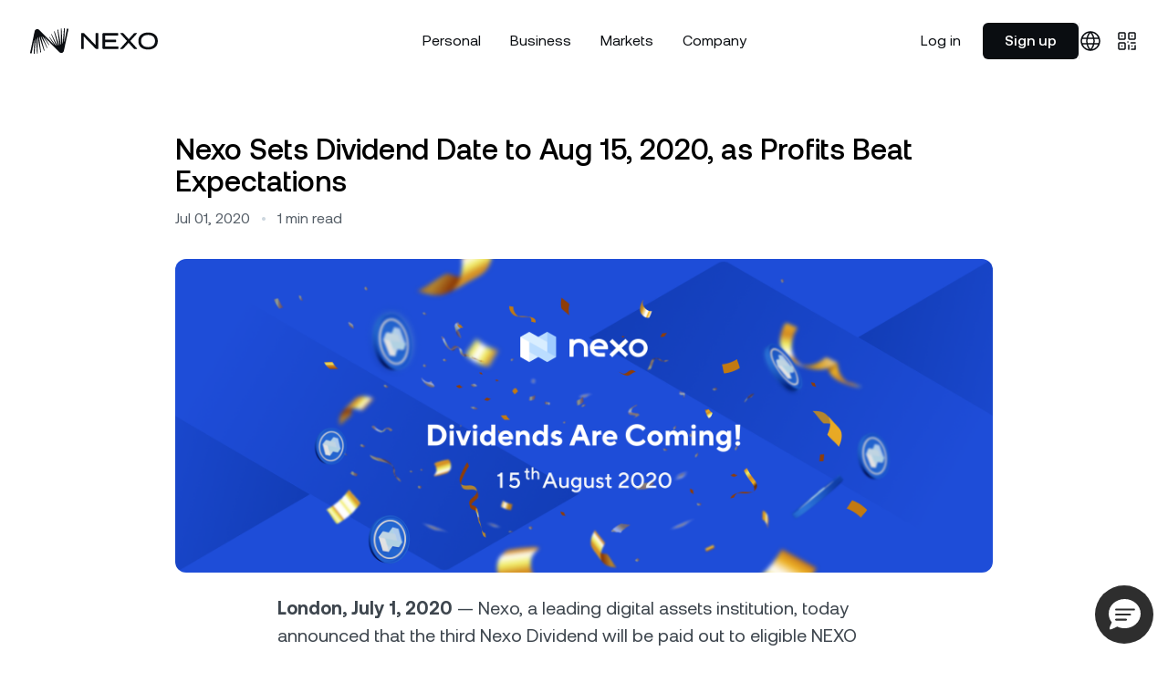

--- FILE ---
content_type: text/html; charset=utf-8
request_url: https://nexo.com/blog/nexo-dividend-date-scheduled-for-august-15-2020-as-profits-set-to-exceed-expectations
body_size: 93277
content:
<!DOCTYPE html><html class="bg-white __variable_d6dd88 scroll-smooth" lang="en"><head><meta charSet="utf-8"/><meta name="viewport" content="width=device-width, initial-scale=1"/><link rel="preload" href="/_next/static/media/042a00f4b3c474b9-s.p.ttf" as="font" crossorigin="" type="font/ttf"/><link rel="preload" href="/_next/static/media/0ddfd6b1e257170f-s.p.ttf" as="font" crossorigin="" type="font/ttf"/><link rel="preload" href="/_next/static/media/a304e72db1b9eeb1-s.p.ttf" as="font" crossorigin="" type="font/ttf"/><link rel="preload" href="/_next/static/media/bf7319866b552d52-s.p.ttf" as="font" crossorigin="" type="font/ttf"/><link rel="preload" href="/_next/static/media/d9908f88b94bd31e-s.p.ttf" as="font" crossorigin="" type="font/ttf"/><link rel="preload" href="/_next/static/media/e326cf415f11af9a-s.p.ttf" as="font" crossorigin="" type="font/ttf"/><link rel="stylesheet" href="/_next/static/css/684ff108e6721b29.css" data-precedence="next"/><link rel="stylesheet" href="/_next/static/css/21ce02b3ef9def41.css" data-precedence="next"/><link rel="stylesheet" href="/_next/static/css/01a4748c34ee3248.css" data-precedence="next"/><link rel="stylesheet" href="/_next/static/css/9644be92924a3d45.css" data-precedence="next"/><link rel="preload" as="script" fetchPriority="low" href="/_next/static/chunks/webpack-2d98dcecf7c18efd.js"/><script src="/_next/static/chunks/94ddfe07-2919704fbcd7e2b1.js" async=""></script><script src="/_next/static/chunks/1988-21e74ec11800a900.js" async=""></script><script src="/_next/static/chunks/main-app-9663cc4fc1f36221.js" async=""></script><script src="/_next/static/chunks/846-8298a646cf080027.js" async=""></script><script src="/_next/static/chunks/6396-a8186393c4531b1e.js" async=""></script><script src="/_next/static/chunks/7906-879b61ffad32f8c5.js" async=""></script><script src="/_next/static/chunks/5762-b0e1bdaaacdbec54.js" async=""></script><script src="/_next/static/chunks/6726-d64c41dc2918507d.js" async=""></script><script src="/_next/static/chunks/5404-5bc9fe694e5bdfa1.js" async=""></script><script src="/_next/static/chunks/app/(site)/blog-post/%5B...attrs%5D/page-c3b2d88352924d47.js" async=""></script><script src="/_next/static/chunks/app/(site)/layout-f046420ac9a6376e.js" async=""></script><link rel="preload" href="https://nexoio.my.site.com/ESWEnhanceddeployment1710313894118/assets/js/bootstrap.min.js" as="script"/><meta name="next-size-adjust" content=""/><title>Nexo dividend on Aug 15, 2020: profits exceed expectations</title><meta name="description" content="Nexo’s record-breaking profits lead to another dividend payout on August 15, 2020. Find out how to qualify."/><meta name="robots" content="index"/><meta name="insight-app-sec-validation" content="f859a4b1-3233-4fb9-98f5-1c9f7273379b"/><link rel="canonical" href="https://nexo.com/blog/nexo-dividend-date-scheduled-for-august-15-2020-as-profits-set-to-exceed-expectations"/><link rel="alternate" hrefLang="x-default" href="https://nexo.com/blog/nexo-dividend-date-scheduled-for-august-15-2020-as-profits-set-to-exceed-expectations"/><link rel="alternate" hrefLang="en" href="https://nexo.com/blog/nexo-dividend-date-scheduled-for-august-15-2020-as-profits-set-to-exceed-expectations"/><meta property="og:title" content="Nexo Sets Dividend Date to Aug 15, 2020, as Profits Beat Expectations"/><meta property="og:description" content="Nexo’s record-breaking profits lead to another dividend payout on August 15, 2020. Find out how to qualify."/><meta property="og:url" content="https://nexo.com/blog/nexo-dividend-date-scheduled-for-august-15-2020-as-profits-set-to-exceed-expectations"/><meta property="og:site_name" content="Nexo"/><meta property="og:image" content="https://content.nexo.com/media/the-upcoming-nexo-dividend.png"/><meta property="og:type" content="article"/><meta property="article:published_time" content="2020-07-01T00:00:00.000Z"/><meta name="twitter:card" content="summary_large_image"/><meta name="twitter:title" content="Nexo Sets Dividend Date to Aug 15, 2020, as Profits Beat Expectations"/><meta name="twitter:description" content="Nexo’s record-breaking profits lead to another dividend payout on August 15, 2020. Find out how to qualify."/><meta name="twitter:image" content="https://content.nexo.com/media/the-upcoming-nexo-dividend.png"/><link rel="icon" href="/favicon.ico" type="image/x-icon" sizes="16x16"/><link rel="icon" href="/icon.svg?84665760bdc38c94" type="image/svg+xml" sizes="any"/><link rel="apple-touch-icon" href="/apple-icon.png?4749ef0a6ce1ccdc" type="image/png" sizes="180x180"/><script type="text/javascript">window.dataLayer = [];
window.addEventListener("error", function (e) {
  window.dataLayer.push({ event: "javascript_error", errorMessage: e.message });
});
window.addEventListener("unhandledrejection", function (e) {
  window.dataLayer.push({ event: "javascript_error", errorMessage: e.reason });
});</script><script type="text/javascript">function gtag(){dataLayer.push(arguments);}
gtag('consent', 'default', {
  ad_storage: "denied",
  analytics_storage: "denied",
  functionality_storage: "denied",
  personalization_storage: "denied",
  security_storage: "denied",
  ad_user_data: "denied",
  ad_personalization: "denied",
  wait_for_update: 500
});</script><script type="text/javascript">!function(){var analytics=window.analytics=window.analytics||[];if(!analytics.initialize)if(analytics.invoked)window.console&&console.error&&console.error("Segment snippet included twice.");else{analytics.invoked=!0;analytics.methods=["trackSubmit","trackClick","trackLink","trackForm","pageview","identify","reset","group","track","ready","alias","debug","page","once","off","on","addSourceMiddleware","addIntegrationMiddleware","setAnonymousId","addDestinationMiddleware"];analytics.factory=function(e){return function(){if(window.analytics.initialized)return window.analytics[e].apply(window.analytics,arguments);var i=Array.prototype.slice.call(arguments);i.unshift(e);analytics.push(i);return analytics}};for(var i=0;i<analytics.methods.length;i++){var key=analytics.methods[i];analytics[key]=analytics.factory(key)}analytics.load=function(key,i){var t=document.createElement("script");t.type="text/javascript";t.async=!0;t.src="https://sa.nexo.com/analytics.js/v1/" + key + "/analytics.min.js";var n=document.getElementsByTagName("script")[0];n.parentNode.insertBefore(t,n);analytics._loadOptions=i};analytics._writeKey="2tJDk4jy8UFKAKapDttA2SldVvoPKvn2";;analytics.SNIPPET_VERSION="4.16.1";
analytics.load("2tJDk4jy8UFKAKapDttA2SldVvoPKvn2");
}}();</script><script type="text/javascript">(()=>{"use strict";const t=[["xs",null],...Object.entries({sm:"600px",md:"900px",lg:"1200px",xl:"1408px",xl2:"1456px",xlg:"1460px"}).map((t=>{let[e,n]=t;return[e,"string"==typeof n?parseInt(n):void 0]}))];function e(t){const e=`; ${document.cookie}`.split(`; ${t}=`);if(2===e.length)return e.pop().split(";").shift()}function n(t,e){let n=arguments.length>2&&void 0!==arguments[2]?arguments[2]:2592e3,i=arguments.length>3&&void 0!==arguments[3]&&arguments[3];const o="utm_data"===t?1200:200;e.length>o&&(e="");const c=window.nxCookieDomain;document.cookie=`${t}=${e}; path=/; max-age=${n}`+(c?`; domain=${c}`:"")+(i?"; SameSite=Strict; Secure":"")}const i=function(t){let e=arguments.length>1&&void 0!==arguments[1]?arguments[1]:2;return String(t).padStart(e,"0")};function o(t){const e=t.getFullYear(),n=i(t.getMonth()+1),o=i(t.getDate()),c=i(t.getHours()),a=i(t.getMinutes()),s=i(t.getSeconds()),r=i(t.getMilliseconds(),3),d=t.getTimezoneOffset(),l=d<=0?"+":"-",u=Math.abs(d);return`${e}-${n}-${o}T${c}:${a}:${s}.${r}${l}${i(Math.floor(u/60))}:${i(u%60)}`}const c="nexo_installation_id",a="nexo_sequence_number",s="nexo_session_id";class r{constructor(t,e){this.apiOrigin=t,this.init=e}getInstallationId(){const t=e(c);if(t)return t;const i=crypto.randomUUID();return n(c,i,31536e3,!0),localStorage.removeItem(a),i}getSequenceNumber(){const t=localStorage.getItem(a);if(t){const e=parseInt(t,10);if(!isNaN(e)&&e<Number.MAX_SAFE_INTEGER){const t=e+1;return localStorage.setItem(a,t.toString()),t}}return localStorage.setItem(a,(0).toString()),0}getSessionId(){const t=e(s)||crypto.randomUUID();return n(s,t,1800,!0),t}sendEvent(t){const e=window.nxUtmData,n={utm_campaign:e?.utm_campaign,utm_source:e?.utm_source,utm_medium:e?.utm_medium,fbclid:e?.fbclid,gclid:e?.gclid,ga_session_id:e?.ga_session_id,ga_session_number:e?.ga_session_number,ga_clientid:e?.ga_clientid,anonymousid:e?.segment_anonymous_id,page_url:window.location.href,page_slug:this.init.pageSlug,language_code:this.init.languageCode,...t,nexo_session_id:this.getSessionId(),originalTimestamp:o(new Date),sn:this.getSequenceNumber(),page_referrer:document.referrer};fetch(`${this.apiOrigin}/api/platform/events/v1/anonymous`,{method:"POST",headers:{"Content-Type":"application/json","X-Nexo-Installation-Id":this.getInstallationId(),"platform-name":"nexocom"},body:JSON.stringify({events:[n]})})}trackPageView(){this.sendEvent({event:"Page Visited",event_name:"Page Visited",type:"screen"})}trackClick(t){this.sendEvent({event:"CTA Clicked",event_name:"CTA Clicked",type:"track",cta_text:t.clickId,cta_type:t.clickType,link_url:t.linkUrl,section_id:t.sectionId})}}const d=window.dataLayer;!function(){let{cookieDomain:i,testData:o,...c}={"cookieDomain":".nexo.com","languageCode":"en","pageSlug":"blog/nexo-dividend-date-scheduled-for-august-15-2020-as-profits-set-to-exceed-expectations","postPublishDate":"2020-07-01T00:00:00.000Z"};window.nxCookieDomain=i;const a=new URLSearchParams(document.location.href.split("?")[1]);if(d.push({event:"page_init",viewportBreakpoints:t,...c}),c.languageCode){const t=function(t){switch(t){case"es-la":return"es_419";case"pt":return"pt_br";case"zh":case"zh-tw":return"zh_cn";case"kk":return"kz";default:return t}}(c.languageCode);t?n("nexo_language_code",t):n("nexo_language_code","",0)}document.referrer.match(/:\/\/(.*\.)?nexo\./)||n("referer",document.referrer);const s=a.get("irclickid");s&&n("irclickid",s);const l=(()=>{let t=!1;return e=>{if(t)return;const n=window.nxUtmData;if(!n)return;const{fbclid:i,fbp:o,ttclid:c,ttp:a,twclid:s,rdt_cid:d}=n;(i&&o&&a||e)&&(window.analytics.page(void 0,void 0,void 0,{context:{fbc:i,fbp:o,ttclid:c,ttp:a,twclid:s,rdt_cid:d}}),function(){const t=window.dataLayer.find((t=>"page_init"===t.event)),e=new r("https://platform.nexo.com",t);e.trackPageView(),document.addEventListener("click",(t=>{const n=t.target;if(!(n&&n instanceof HTMLElement))return;const i=n.closest("[data-click-id]")?.getAttribute("data-click-id")||void 0,o=n.closest("[data-click-type]")?.getAttribute("data-click-type")||void 0,c=n.closest("[data-section-id]")?.getAttribute("data-section-id")||void 0,a=n.closest("a")?.href;(i||a)&&e.trackClick({clickId:i,clickType:o,sectionId:c,linkUrl:a})}))}(),t=!0)}})();function u(t){const i=function(){try{const t=e("utm_data");if(!t)return{};const n=JSON.parse(t);if(n&&"object"==typeof n)return n}catch{}return{}}(),o={...i,...t};window.nxUtmData=o,l(!1);const c=JSON.stringify(i),a=JSON.stringify(o);if(c===a||a.length>1200)return;["utm_campaign","utm_source","utm_medium"].forEach((t=>{const e=o[t];e&&n(t,e)})),n("utm_data",a);const s=new CustomEvent("nexo_utm_data",{detail:o});window.dispatchEvent(s)}function g(t){return new Promise((n=>n(e(t))))}function m(t){return new Promise((e=>{if(!window.gtag)return e();window.gtag("get","G-WCQVMDL2Y6",t,(t=>{t&&t.toString&&e(t.toString()),e()}))}))}setTimeout((()=>l(!0)),1500),u({...["utm_campaign","utm_source","utm_medium","fbclid","gclid","ttclid","twclid","rdt_cid"].reduce(((t,i)=>{const o=a.get(i);if(o)if("fbclid"===i){const a=!(c=o).length||c.startsWith("fb.")?c:`fb.1.${(new Date).getTime()}.${c}`;t[i]=a;const s=e("_fbc");s&&function(t){return t.split(".").pop()}(s)===o||n("_fbc",a)}else t[i]=o;var c;return t}),{}),page_slug:c.pageSlug,language_code:c.languageCode,test_treatment:void 0});let _=[["fbp",()=>g("_fbp")],["fbclid",()=>g("_fbc")],["ttclid",()=>g("ttclid")],["ttp",()=>g("_ttp")],["twclid",async()=>{const t=await g("_twclid");if(!t)return;const e=decodeURIComponent(t);return JSON.parse(e).twclid}],["rdt_cid",()=>g("_rdt_cid")],["ga_clientid",()=>m("client_id")],["ga_session_id",()=>m("session_id")],["ga_session_number",()=>m("session_number")],["segment_anonymous_id",()=>new Promise((t=>t(window.analytics.user?.().anonymousId())))]];const f={};!function t(){_.length&&(_.forEach((t=>{let[e,n]=t;f[e]||(f[e]=n().then((t=>{delete f[e],t&&"string"==typeof t&&(u({[e]:t}),_=_.filter((t=>{let[n]=t;return n!==e})))})).catch((t=>console.error(`Could not poll ${e}:`,t))))})),setTimeout(t,200))}(),o?.forEach((t=>{let{testSlug:i,treatments:o}=t;const c=`nx_test_${i}`,a=e(c),s=o.map((t=>t.treatmentSlug));let r=a&&s.includes(a)?a:void 0;const l=new URL(window.location.href).searchParams.get("v");l&&s.includes(l)&&(r=l),r||(r=function(t){const e=t.reduce(((t,e)=>t+e.trafficAllocation),0),n=Math.random()*e;let i=0;for(const e of t)if(i+=e.trafficAllocation,n<=i)return e;return t[0]}(o).treatmentSlug),a!==r&&n(c,r);const g=`__t__${i}__${r}`;document.documentElement.classList.add(g),d.push({event:"test_view",testSlug:i,treatmentSlug:r}),u({test_treatment:`${i}_${r}`})}))}()})();</script><script type="text/javascript">(function(w,d,s,l,i){w[l]=w[l]||[];w[l].push({'gtm.start':
new Date().getTime(),event:'gtm.js'});var f=d.getElementsByTagName(s)[0],
j=d.createElement(s),dl=l!='dataLayer'?'&l='+l:'';j.async=true;j.src=
'https://www.googletagmanager.com/gtm.js?id='+i+dl;f.parentNode.insertBefore(j,f);
})(window,document,'script','dataLayer','GTM-NWGJNHR');</script><script id="otscript" type="text/javascript"></script><script type="text/javascript">function OptanonWrapper() {}</script><script type="text/javascript">(function(){
var p=window.location.hostname==='nexo.com';
var s=document.getElementById('otscript');
s.src=p?'https://cdn.cookielaw.org/scripttemplates/otSDKStub.js':'https://cdn.cookielaw.org/scripttemplates/otSDKStub.js';
s.setAttribute('data-domain-script',p?'ed428b2a-8f7c-4e2d-b639-49918198ccca':'0197403d-e894-74bf-8269-5115c2b1619a');
})();</script><script type="application/ld+json">{"@context":"https://schema.org","@type":"BlogPosting","headline":"Nexo Sets Dividend Date to Aug 15, 2020, as Profits Beat Expectations","author":{"@type":"Organization","name":"Nexo"},"datePublished":"2020-07-01T00:00:00.000Z","image":"https://content.nexo.com/media/the-upcoming-nexo-dividend.png","mainEntityOfPage":{"@type":"WebPage","@id":"https://nexo.com/blog/nexo-dividend-date-scheduled-for-august-15-2020-as-profits-set-to-exceed-expectations"},"publisher":{"@type":"Organization","name":"Nexo","logo":{"@type":"ImageObject","url":"https://content.nexo.com/logos/nexo-logo.png"}},"description":"Nexo’s record-breaking profits lead to another dividend payout on August 15, 2020. Find out how to qualify."}</script><style> div#embedded-messaging { z-index: 100; }  @media (max-width: 768px) { iframe#embeddedMessagingFrame { border-radius: 8px; } } .c-popup-banner a p.text-24.text-balance.font-medium.leading-150 { font-size: 25px; } .c-popup-banner a span.-my-12.inline-flex.gap-8.py-12.transition.duration-2.ease-1 { font-weight: 500; } .s-article a[href*="https://files.nexo.com/nexo-card-report.pdf"] { display: table; min-width: 230px; margin: 2rem auto; padding: 1rem 1.5rem; border-radius: 0.5rem; color: white; font-size: 1.25rem; font-weight: 500; line-height: 1; text-decoration: none; background-color: black; } .s-article a[href*="https://files.nexo.com/nexo-card-report.pdf"]:hover { background-color: #2c333a; }  [lang="zh-tw"] .c-heading-1 { word-break: keep-all; }</style><script src="/_next/static/chunks/polyfills-42372ed130431b0a.js" noModule=""></script></head><body class="is-nav-unwrapped is-nav-drawer-scrolled" data-nav-theme="light"><div hidden=""><!--$--><!--/$--></div><nav class="pointer-events-none fixed left-0 top-0 z-nav flex max-h-full w-full flex-col p-8 pb-24 transition duration-3 ease-out-cubic nh:-translate-y-24 nh:opacity-0 md:pb-8" data-section-id="navbar"><div class="absolute left-0 top-0 z-0 h-40 w-full bg-[hsla(0,0%,100%,0.9)] backdrop-blur-sm transition duration-1 ease-1 mask-nav nd:bg-[hsla(30,50%,5%,0.2)] nu:opacity-0 no:opacity-0"></div><div class="pointer-events-auto relative z-20 w-full overflow-auto border-1 border-[hsla(0,0%,60%,0.08)] bg-[hsla(0,0%,100%,0.9)] backdrop-blur-md transition duration-1 ease-1 nd:border-[hsla(30,10%,50%,0.1)] nd:bg-[hsla(30,50%,5%,0.2)] ndo:bg-gray-950 nu:border-transparent nu:bg-transparent nu:backdrop-blur-0 no:bg-white nh:pointer-events-none rounded-8 light"><div class="sticky top-0 z-10 flex items-center justify-between px-16 py-12 transition duration-2 ease-1 nds:backdrop-blur-md md:px-24 md:py-16"><a class="relative z-20" data-click-id="logo" href="/" data-click-type="link-internal"><svg class="h-[1.375rem] w-auto text-gray-950 transition duration-1 ease-1 nd:text-white md:h-auto" width="140" height="28" viewBox="0 0 220 44" fill="none" data-testid="logo"><path d="M117.333 8.85452V35.1433C117.333 35.4054 117.129 35.6169 116.876 35.6169H114.316C113.659 35.6169 113.029 35.3482 112.563 34.868L92.4236 14.1405V35.1455C92.4236 35.4076 92.2194 35.6191 91.9661 35.6191H88.4575C88.2043 35.6191 88 35.4076 88 35.1455V8.85452C88 8.59242 88.2043 8.38098 88.4575 8.38098H91.8534C92.5109 8.38098 93.1428 8.65189 93.6088 9.13423L112.869 29.0425V8.85452C112.869 8.59242 113.074 8.38098 113.327 8.38098H116.874C117.127 8.38098 117.331 8.59242 117.331 8.85452H117.333Z" fill="currentColor"></path><path d="M151.905 32.0089V35.1455C151.905 35.4076 151.696 35.6191 151.437 35.6191H126.012C125.27 35.6191 124.667 35.0089 124.667 34.2578V9.74223C124.667 8.99112 125.27 8.38098 126.012 8.38098H151.051C151.31 8.38098 151.519 8.59244 151.519 8.85455V11.9911C151.519 12.2533 151.31 12.4647 151.051 12.4647H129.242V19.7423H147.59C147.849 19.7423 148.058 19.9538 148.058 20.2159V23.3525C148.058 23.6146 147.849 23.826 147.59 23.826H129.242V31.5309H151.437C151.696 31.5309 151.905 31.7424 151.905 32.0045V32.0089Z" fill="currentColor"></path><path d="M172.508 21.8448L184.291 35.0376C184.49 35.2601 184.336 35.6191 184.044 35.6191H179.485C179.248 35.6191 179.021 35.5178 178.859 35.3372L169.6 25.0361L160.792 34.7998C160.32 35.3239 159.658 35.6191 158.965 35.6191H155.385C155.092 35.6191 154.938 35.2601 155.137 35.0376L166.883 21.8844L155.255 8.96684C155.054 8.74439 155.208 8.38318 155.502 8.38318H160.059C160.296 8.38318 160.523 8.4845 160.683 8.6629L169.829 18.8097L178.449 9.20691C178.921 8.68052 179.585 8.38098 180.279 8.38098H183.888C184.182 8.38098 184.334 8.74219 184.133 8.96464L172.508 21.8448Z" fill="currentColor"></path><path d="M186.41 22C186.41 12.8676 192.803 7.33334 203.165 7.33334C213.527 7.33334 219.918 12.8676 219.918 22C219.918 31.1325 213.525 36.6667 203.165 36.6667C192.806 36.6667 186.41 31.1325 186.41 22ZM215.181 22C215.181 15.2804 210.482 11.5232 203.165 11.5232C195.848 11.5232 191.111 15.2782 191.111 22C191.111 28.7219 195.809 32.4768 203.165 32.4768C210.521 32.4768 215.181 28.7219 215.181 22Z" fill="currentColor"></path><path d="M65.8812 1.2012C65.7841 1.0516 65.6386 0.950401 65.4709 0.915201L63.8652 0.571995C63.552 0.571995 63.305 0.783194 63.2653 1.07359L59.1186 22.8492C59.0392 23.1264 58.5936 23.0736 58.6157 22.77V22.7612L59.8906 0.620395C59.8906 0.303595 59.6568 0.0483946 59.3568 0.0219946C59.22 0.00439463 59.0657 0 58.8936 0C58.5936 0 58.351 0.228799 58.3245 0.527999L56.1189 26.1096C56.1012 26.4308 55.6645 26.4132 55.6336 26.1228L54.2396 0.857999C54.2176 0.589599 54.0014 0.387195 53.6485 0.387195C53.6397 0.387195 53.3088 0.44 53.3088 0.44C53.0618 0.4664 52.8721 0.686395 52.8721 0.950395L53.2868 27.9752C53.278 28.2744 52.8501 28.3096 52.7971 28.0016L48.3108 2.5212C48.2711 2.2352 48.0329 2.0284 47.7461 2.0284C47.6755 2.0284 47.605 2.0416 47.4594 2.1032C47.1859 2.2132 47.0403 2.46399 47.0888 2.71039L50.512 29.282C50.5341 29.5812 50.1106 29.6648 50.0224 29.3788L42.3202 5.6364C42.2319 5.412 42.029 5.2712 41.7952 5.2712C41.6805 5.2712 41.5702 5.3064 41.482 5.3724C41.3232 5.478 41.2394 5.6408 41.2614 5.9664L47.5432 29.7484C47.605 30.03 47.2168 30.1708 47.0712 29.9024L47.058 29.876L37.1545 10.1068C37.0751 9.9484 36.9207 9.8516 36.7486 9.8516C36.6163 9.8516 36.4884 9.9088 36.4089 10.0012C36.3251 10.0804 36.281 10.1948 36.281 10.3136C36.281 10.34 36.3031 10.472 36.3119 10.494L44.6273 29.5196C44.7552 29.7924 44.3714 30.008 44.1906 29.7572L44.1641 29.7176L33.5945 15.0304C33.5107 14.9292 33.3916 14.872 33.2681 14.872C33.2328 14.872 33.0563 14.9424 33.0254 14.96C32.9284 15.026 32.8755 15.1316 32.8755 15.2548C32.8755 15.29 32.9196 15.4484 32.9416 15.4792L40.9482 27.6452C41.1114 27.9004 40.7674 28.1732 40.5468 27.9532C40.5468 27.9532 15.4903 2.7368 15.4771 2.7368C15.4771 2.7368 15.4771 2.7368 15.4771 2.7412C14.5948 1.9008 13.4434 1.4388 12.2347 1.4388C10.1129 1.4388 8.30863 2.8952 7.84544 4.9808L0.0108815 42.306C-0.0244094 42.4776 0.00647011 42.6536 0.10352 42.7988C0.20057 42.9484 0.346144 43.0496 0.518187 43.0848L2.12392 43.428C2.43271 43.428 2.67975 43.2168 2.72386 42.9264L6.86612 21.1596C6.94112 20.8692 7.39548 20.922 7.37784 21.2344L6.10296 43.384C6.10296 43.7008 6.33676 43.956 6.64114 43.9824C6.75584 44 6.88818 44 7.00287 44C7.02052 44 7.09551 44 7.10434 44C7.3999 44 7.64693 43.7712 7.6734 43.472L9.87908 17.8948C9.89672 17.5648 10.3511 17.5824 10.3731 17.8948L11.7583 43.1464C11.7804 43.4148 11.9965 43.6172 12.3494 43.6172C12.3583 43.6172 12.6891 43.5644 12.6891 43.5644C12.9361 43.538 13.1258 43.318 13.1258 43.054L12.7068 16.038C12.7068 15.7256 13.1435 15.6904 13.2008 15.9984L17.6872 41.4788C17.7269 41.7648 17.9651 41.9716 18.2518 41.9716C18.3224 41.9716 18.393 41.9584 18.5386 41.8968C18.8077 41.7912 18.9576 41.5404 18.9091 41.2896L15.4815 14.7312C15.4462 14.4232 15.8829 14.3308 15.9756 14.6212V14.63L23.6778 38.3592C23.766 38.5836 23.9689 38.7288 24.2027 38.7288C24.3174 38.7288 24.4277 38.6936 24.5159 38.6276C24.6748 38.522 24.7586 38.3592 24.7365 38.0292L18.4547 14.256C18.3797 13.9612 18.7812 13.816 18.9268 14.0888L28.8391 33.8844C28.9185 34.0384 29.0729 34.1352 29.2449 34.1352C29.3773 34.1352 29.5052 34.078 29.5846 33.9856C29.664 33.9064 29.7125 33.792 29.7125 33.6732C29.7125 33.6468 29.6905 33.5148 29.6816 33.4928L21.3662 14.4672C21.2383 14.1944 21.6221 13.9788 21.803 14.2296L21.825 14.2604L32.399 28.9564C32.4828 29.0576 32.602 29.1148 32.7255 29.1148C32.7608 29.1148 32.9372 29.0444 32.9637 29.0268C33.0651 28.9608 33.1181 28.8552 33.1181 28.7276C33.1181 28.6924 33.074 28.534 33.0519 28.5032L25.0453 16.3372C24.8821 16.082 25.2262 15.8136 25.4423 16.0248C49.4268 39.9344 50.4944 41.2412 50.5164 41.2412C50.5164 41.2412 50.5164 41.2412 50.5164 41.2368C51.3987 42.0772 52.5501 42.5392 53.7588 42.5392C55.8762 42.5392 57.6805 41.0828 58.1481 38.9972L65.9827 1.6808C66.0179 1.5092 65.9871 1.3332 65.89 1.188L65.8812 1.2012Z" fill="currentColor"></path></svg></a><div class="relative z-20 flex gap-24"><div class="hidden items-center md:flex"><a class="c-interactive-text px-24 py-8 text-16 leading-150" href="https://platform.nexo.com/" target="_blank" data-click-type="link-platform">Log in</a><a class="SmallButton_button__JsHd0" data-click-id="small-button" href="https://platform.nexo.com/register" target="_blank" data-click-type="link-platform-signup">Sign up</a></div><hr class="hidden h-auto border-l-1 border-[hsla(0,0%,50%,0.2)] transition duration-1 ease-1 nd:border-[hsla(0,0%,100%,0.2)] md:block"/><div class="-mx-8 hidden items-center gap-8 md:flex"><div class="c-interactive-text p-8" aria-haspopup="true" aria-expanded="false"><svg width="24" height="24" viewBox="0 0 24 24" fill="none"><path d="M12 2C14.5013 4.73835 15.9228 8.29203 16 12C15.9228 15.708 14.5013 19.2616 12 22M12 2C9.49872 4.73835 8.07725 8.29203 8 12C8.07725 15.708 9.49872 19.2616 12 22M12 2C6.47715 2 2 6.47715 2 12C2 17.5228 6.47715 22 12 22M12 2C17.5228 2 22 6.47715 22 12C22 17.5228 17.5228 22 12 22M2.50002 9H21.5M2.5 15H21.5" stroke="currentColor" stroke-width="1.5" stroke-linecap="round" stroke-linejoin="round"></path></svg></div><div class="c-interactive-text p-8" aria-haspopup="true" aria-expanded="false"><svg width="24" height="24" viewBox="0 0 24 24" fill="none"><path d="M6.5 6.5H6.51M17.5 6.5H17.51M6.5 17.5H6.51M13 13H13.01M17.5 17.5H17.51M17 21H21V17M14 16.5V21M21 14H16.5M15.6 10H19.4C19.9601 10 20.2401 10 20.454 9.89101C20.6422 9.79513 20.7951 9.64215 20.891 9.45399C21 9.24008 21 8.96005 21 8.4V4.6C21 4.03995 21 3.75992 20.891 3.54601C20.7951 3.35785 20.6422 3.20487 20.454 3.10899C20.2401 3 19.9601 3 19.4 3H15.6C15.0399 3 14.7599 3 14.546 3.10899C14.3578 3.20487 14.2049 3.35785 14.109 3.54601C14 3.75992 14 4.03995 14 4.6V8.4C14 8.96005 14 9.24008 14.109 9.45399C14.2049 9.64215 14.3578 9.79513 14.546 9.89101C14.7599 10 15.0399 10 15.6 10ZM4.6 10H8.4C8.96005 10 9.24008 10 9.45399 9.89101C9.64215 9.79513 9.79513 9.64215 9.89101 9.45399C10 9.24008 10 8.96005 10 8.4V4.6C10 4.03995 10 3.75992 9.89101 3.54601C9.79513 3.35785 9.64215 3.20487 9.45399 3.10899C9.24008 3 8.96005 3 8.4 3H4.6C4.03995 3 3.75992 3 3.54601 3.10899C3.35785 3.20487 3.20487 3.35785 3.10899 3.54601C3 3.75992 3 4.03995 3 4.6V8.4C3 8.96005 3 9.24008 3.10899 9.45399C3.20487 9.64215 3.35785 9.79513 3.54601 9.89101C3.75992 10 4.03995 10 4.6 10ZM4.6 21H8.4C8.96005 21 9.24008 21 9.45399 20.891C9.64215 20.7951 9.79513 20.6422 9.89101 20.454C10 20.2401 10 19.9601 10 19.4V15.6C10 15.0399 10 14.7599 9.89101 14.546C9.79513 14.3578 9.64215 14.2049 9.45399 14.109C9.24008 14 8.96005 14 8.4 14H4.6C4.03995 14 3.75992 14 3.54601 14.109C3.35785 14.2049 3.20487 14.3578 3.10899 14.546C3 14.7599 3 15.0399 3 15.6V19.4C3 19.9601 3 20.2401 3.10899 20.454C3.20487 20.6422 3.35785 20.7951 3.54601 20.891C3.75992 21 4.03995 21 4.6 21Z" stroke="currentColor" stroke-width="1.5" stroke-linecap="round" stroke-linejoin="round"></path></svg></div></div><div class="flex items-center gap-12 md:hidden"><a class="flex items-center gap-6 rounded-8 border-1 border-[rgba(0,0,0,0.1)] p-8 py-4 text-gray-800 active:bg-gray-100 nd:border-[rgba(255,255,255,0.2)] nd:text-gray-75" href="https://app.adjust.com/538tuyd?campaign=direct&amp;adgroup=" target="_blank" data-click-type="link-app"><svg width="19" height="23" viewBox="0 0 19 23" fill="none" class="w-16"><path d="M15.5748 11.9398C15.5748 10.123 16.4095 8.79716 18.0299 7.76599C17.097 6.44019 15.7221 5.75274 13.9052 5.60543C12.1375 5.45812 10.2225 6.5875 9.53503 6.5875C8.79848 6.5875 7.12895 5.65453 5.80316 5.65453C3.05336 5.70364 0.15625 7.81509 0.15625 12.1853C0.15625 13.462 0.352664 14.7878 0.8437 16.1627C1.48205 17.9795 3.74081 22.3988 6.09778 22.3006C7.32537 22.3006 8.20923 21.4168 9.82965 21.4168C11.401 21.4168 12.1866 22.3006 13.5615 22.3006C15.9676 22.3006 18.0299 18.2741 18.6192 16.4573C15.4275 14.9351 15.5748 12.038 15.5748 11.9398ZM12.825 3.88681C14.1508 2.31549 14.0035 0.842385 14.0035 0.302246C12.825 0.400453 11.4501 1.13701 10.6644 2.02087C9.78055 3.00294 9.28951 4.23053 9.38772 5.55633C10.6644 5.65453 11.8429 5.01619 12.825 3.88681Z" fill="currentColor"></path></svg><svg width="21" height="23" viewBox="0 0 21 23" fill="none" class="w-16" style="transform:scale(0.9) translateY(2px)"><path d="M13.2227 10.3999L15.8008 7.82178L3.72656 0.86084L13.2227 10.3999ZM1.27734 0.302246C0.71875 0.603027 0.332031 1.16162 0.332031 1.84912L0.332031 20.7983C0.332031 21.4858 0.71875 22.0444 1.27734 22.3022L12.2773 11.3022L1.27734 0.302246ZM19.5391 10.0132L17.0039 8.55225L14.168 11.3022L17.0039 14.0952L19.582 12.6343C20.3555 12.0327 20.3555 10.6147 19.5391 10.0132ZM3.72656 21.7437L15.8008 14.8257L13.2227 12.2476L3.72656 21.7437Z" fill="currentColor"></path></svg></a><button class="-m-12 -mr-[0.9375rem] flex items-center p-12 text-gray-950 nd:text-white" aria-haspopup="true" aria-expanded="false"><svg class="mobile-icon" width="24" height="24" viewBox="0 0 24 24" fill="currentColor"><rect x="2" y="7.25" width="20" height="1.5" rx="0.75"></rect><rect x="2" y="15.25" width="20" height="1.5" rx="0.75"></rect></svg></button></div></div><ul class="absolute left-0 top-0 z-10 hidden w-full items-center pl-[12rem] md:flex lg:justify-center lg:pl-0"><li><div class="c-interactive-text block cursor-default px-16 py-24 text-16 leading-150" aria-haspopup="true" aria-expanded="false">Personal</div></li><li><div class="c-interactive-text block cursor-default px-16 py-24 text-16 leading-150" aria-haspopup="true" aria-expanded="false">Business</div></li><li><div class="c-interactive-text block cursor-default px-16 py-24 text-16 leading-150" aria-haspopup="true" aria-expanded="false">Markets</div></li><li><div class="c-interactive-text block cursor-default px-16 py-24 text-16 leading-150" aria-haspopup="true" aria-expanded="false">Company</div></li></ul></div><div class="relative overflow-hidden transition-all duration-3 ease-out-cubic" style="height:0"><div><div class="border-t-1 border-gray-75 opacity-0 transition duration-1 ease-1 nd:border-gray-900 no:opacity-100"><div class="inset-x-0 top-0 transition duration-2 ease-1 absolute hidden pt-[1px] md:block pointer-events-none opacity-0" data-section-id="drawer--personal"><div class="c-container grid grid-cols-4"><div class="col-span-1 py-40 pr-24"><span class="mb-8 block text-20 font-medium leading-150 text-gray-950 nd:text-white" style="--anim-delay:0ms">Get started</span><p class="text-16 leading-150 text-gray-600 nd:text-gray-100" style="--anim-delay:50ms">Buy BTC, ETH, and over 100 other digital assets and start earning interest.</p><a class="c-button c-button--primary c-button--regular mt-24" style="--anim-delay:100ms" data-click-id="button--primary" href="/buy-crypto" data-click-type="link-internal"><div class="c-button__text">Buy assets</div><div class="c-button__icon"><svg width="24" height="24" viewBox="0 0 24 24" fill="none"><path d="M5 12H19M19 12L12 5M19 12L12 19" stroke="currentColor" stroke-width="1.5" stroke-linecap="round" stroke-linejoin="round"></path></svg></div></a></div><div class="col-span-3 border-l-1 border-gray-75 py-40 pl-24 transition duration-1 ease-1 nd:border-gray-900"><div class="grid grid-cols-3 gap-24"><div><span class="mb-8 block pl-16 text-20 font-medium leading-150 text-indigo-500" style="--anim-delay:125ms">Grow your savings</span><ul><li><a class="flex rounded-8 p-16 transition duration-2 ease-1 hover:bg-indigo-50 nd:hover:bg-gray-900 lg:pr-24" style="--anim-delay:150ms" href="/earn-crypto" data-click-type="link-internal"><svg width="24" height="24" viewBox="0 0 24 24" fill="none" class="mr-16 hidden shrink-0 nd:text-white lg:block"><path d="M11 3H7.8C6.11984 3 5.27976 3 4.63803 3.32698C4.07354 3.6146 3.6146 4.07354 3.32698 4.63803C3 5.27976 3 6.11984 3 7.8V16.2C3 17.8802 3 18.7202 3.32698 19.362C3.6146 19.9265 4.07354 20.3854 4.63803 20.673C5.27976 21 6.11984 21 7.8 21H16.2C17.8802 21 18.7202 21 19.362 20.673C19.9265 20.3854 20.3854 19.9265 20.673 19.362C21 18.7202 21 17.8802 21 16.2V13M12 8H16V12M15.5 3.5V2M19.4393 4.56066L20.5 3.5M20.5103 8.5H22.0103M3 13.3471C3.65194 13.4478 4.31987 13.5 5 13.5C9.38636 13.5 13.2653 11.3276 15.6197 8" stroke="currentColor" stroke-width="1.5" stroke-linecap="round" stroke-linejoin="round"></path></svg><div><span class="mb-4 block text-16 leading-150 text-gray-950 nd:text-white">Flexible Savings</span><span class="block text-balance text-14 leading-150 text-gray-600 nd:text-gray-100">Earn interest with daily payouts and no lock-ups.</span></div></a></li><li><a class="flex rounded-8 p-16 transition duration-2 ease-1 hover:bg-indigo-50 nd:hover:bg-gray-900 lg:pr-24" style="--anim-delay:200ms" href="/fixed-term-savings" data-click-type="link-internal"><svg width="24" height="24" viewBox="0 0 24 24" fill="none" class="mr-16 hidden shrink-0 nd:text-white lg:block"><path d="M21 10H3M16 2V6M8 2V6M7.8 22H16.2C17.8802 22 18.7202 22 19.362 21.673C19.9265 21.3854 20.3854 20.9265 20.673 20.362C21 19.7202 21 18.8802 21 17.2V8.8C21 7.11984 21 6.27976 20.673 5.63803C20.3854 5.07354 19.9265 4.6146 19.362 4.32698C18.7202 4 17.8802 4 16.2 4H7.8C6.11984 4 5.27976 4 4.63803 4.32698C4.07354 4.6146 3.6146 5.07354 3.32698 5.63803C3 6.27976 3 7.11984 3 8.8V17.2C3 18.8802 3 19.7202 3.32698 20.362C3.6146 20.9265 4.07354 21.3854 4.63803 21.673C5.27976 22 6.11984 22 7.8 22Z" stroke="currentColor" stroke-width="1.5" stroke-linecap="round" stroke-linejoin="round"></path></svg><div><span class="mb-4 block text-16 leading-150 text-gray-950 nd:text-white">Fixed-term Savings</span><span class="block text-balance text-14 leading-150 text-gray-600 nd:text-gray-100">Earn more interest for longer periods of up to 12 months.</span></div></a></li><li><a class="flex rounded-8 p-16 transition duration-2 ease-1 hover:bg-indigo-50 nd:hover:bg-gray-900 lg:pr-24" style="--anim-delay:250ms" href="/dual-investment" data-click-type="link-internal"><svg width="24" height="24" viewBox="0 0 24 24" fill="none" class="mr-16 hidden shrink-0 nd:text-white lg:block"><path d="M17 4V20M17 20L13 16M17 20L21 16M7 20V4M7 4L3 8M7 4L11 8" stroke="currentColor" stroke-width="1.5" stroke-linecap="round" stroke-linejoin="round"></path></svg><div><span class="mb-4 block text-16 leading-150 text-gray-950 nd:text-white">Dual Investment</span><span class="block text-balance text-14 leading-150 text-gray-600 nd:text-gray-100">Earn high yield while buying low and selling high.</span></div></a></li></ul></div><div><span class="mb-8 block pl-16 text-20 font-medium leading-150 text-indigo-500" style="--anim-delay:175ms">Manage your assets</span><ul><li><a class="flex rounded-8 p-16 transition duration-2 ease-1 hover:bg-indigo-50 nd:hover:bg-gray-900 lg:pr-24" style="--anim-delay:225ms" href="/exchange" data-click-type="link-internal"><svg width="24" height="24" viewBox="0 0 24 24" fill="none" class="mr-16 hidden shrink-0 nd:text-white lg:block"><path d="M6 6L8 4M8 4L6 2M8 4H6C3.79086 4 2 5.79086 2 8M18 18L16 20M16 20L18 22M16 20H18C20.2091 20 22 18.2091 22 16M10.189 6.5C10.8551 3.91216 13.2042 2 16 2C19.3137 2 22 4.68629 22 8C22 10.7957 20.0879 13.1449 17.5001 13.811M14 16C14 19.3137 11.3137 22 8 22C4.68629 22 2 19.3137 2 16C2 12.6863 4.68629 10 8 10C11.3137 10 14 12.6863 14 16Z" stroke="currentColor" stroke-width="1.5" stroke-linecap="round" stroke-linejoin="round"></path></svg><div><span class="mb-4 block text-16 leading-150 text-gray-950 nd:text-white">Exchange</span><span class="block text-balance text-14 leading-150 text-gray-600 nd:text-gray-100">Swap over 100 digital assets with just a tap.</span></div></a></li><li><a class="flex rounded-8 p-16 transition duration-2 ease-1 hover:bg-indigo-50 nd:hover:bg-gray-900 lg:pr-24" style="--anim-delay:275ms" href="/borrow" data-click-type="link-internal"><svg width="24" height="24" viewBox="0 0 24 24" fill="none" class="mr-16 hidden shrink-0 nd:text-white lg:block"><path d="M13.5295 8.35186C12.9571 8.75995 12.2566 9 11.5 9C9.567 9 8 7.433 8 5.5C8 3.567 9.567 2 11.5 2C12.753 2 13.8522 2.65842 14.4705 3.64814M6 20.0872H8.61029C8.95063 20.0872 9.28888 20.1277 9.61881 20.2086L12.3769 20.8789C12.9753 21.0247 13.5988 21.0388 14.2035 20.9214L17.253 20.3281C18.0585 20.1712 18.7996 19.7854 19.3803 19.2205L21.5379 17.1217C22.154 16.5234 22.154 15.5524 21.5379 14.9531C20.9832 14.4134 20.1047 14.3527 19.4771 14.8103L16.9626 16.6449C16.6025 16.9081 16.1643 17.0498 15.7137 17.0498H13.2855L14.8311 17.0498C15.7022 17.0498 16.4079 16.3633 16.4079 15.5159V15.2091C16.4079 14.5055 15.9156 13.892 15.2141 13.7219L12.8286 13.1417C12.4404 13.0476 12.0428 13 11.6431 13C10.6783 13 8.93189 13.7988 8.93189 13.7988L6 15.0249M20 6.5C20 8.433 18.433 10 16.5 10C14.567 10 13 8.433 13 6.5C13 4.567 14.567 3 16.5 3C18.433 3 20 4.567 20 6.5ZM2 14.6L2 20.4C2 20.9601 2 21.2401 2.10899 21.454C2.20487 21.6422 2.35785 21.7951 2.54601 21.891C2.75992 22 3.03995 22 3.6 22H4.4C4.96005 22 5.24008 22 5.45399 21.891C5.64215 21.7951 5.79513 21.6422 5.89101 21.454C6 21.2401 6 20.9601 6 20.4V14.6C6 14.0399 6 13.7599 5.89101 13.546C5.79513 13.3578 5.64215 13.2049 5.45399 13.109C5.24008 13 4.96005 13 4.4 13L3.6 13C3.03995 13 2.75992 13 2.54601 13.109C2.35785 13.2049 2.20487 13.3578 2.10899 13.546C2 13.7599 2 14.0399 2 14.6Z" stroke="currentColor" stroke-width="1.5" stroke-linecap="round" stroke-linejoin="round"></path></svg><div><span class="mb-4 block text-16 leading-150 text-gray-950 nd:text-white">Credit Line</span><span class="block text-balance text-14 leading-150 text-gray-600 nd:text-gray-100">Borrow funds without selling your digital assets.</span></div></a></li><li><a class="flex rounded-8 p-16 transition duration-2 ease-1 hover:bg-indigo-50 nd:hover:bg-gray-900 lg:pr-24" style="--anim-delay:325ms" href="/zero-interest-credit" data-click-type="link-internal"><svg width="24" height="24" viewBox="0 0 24 24" fill="none" class="mr-16 hidden shrink-0 nd:text-white lg:block"><path d="M13 5C13 6.10457 10.5376 7 7.5 7C4.46243 7 2 6.10457 2 5M13 5C13 3.89543 10.5376 3 7.5 3C4.46243 3 2 3.89543 2 5M13 5V6.5M2 5V17C2 18.1046 4.46243 19 7.5 19M7.5 11C7.33145 11 7.16468 10.9972 7 10.9918C4.19675 10.9 2 10.0433 2 9M7.5 15C4.46243 15 2 14.1046 2 13M22 11.5C22 12.6046 19.5376 13.5 16.5 13.5C13.4624 13.5 11 12.6046 11 11.5M22 11.5C22 10.3954 19.5376 9.5 16.5 9.5C13.4624 9.5 11 10.3954 11 11.5M22 11.5V19C22 20.1046 19.5376 21 16.5 21C13.4624 21 11 20.1046 11 19V11.5M22 15.25C22 16.3546 19.5376 17.25 16.5 17.25C13.4624 17.25 11 16.3546 11 15.25" stroke="currentColor" stroke-width="1.5" stroke-linecap="round" stroke-linejoin="round"></path></svg><div><span class="mb-4 block text-16 leading-150 text-gray-950 nd:text-white">Zero-interest Credit</span><span class="block text-balance text-14 leading-150 text-gray-600 nd:text-gray-100">Borrow at zero interest and zero fees.</span></div></a></li><li><a class="flex rounded-8 p-16 transition duration-2 ease-1 hover:bg-indigo-50 nd:hover:bg-gray-900 lg:pr-24" style="--anim-delay:0ms" href="/futures" data-click-type="link-internal"><svg width="24" height="24" viewBox="0 0 24 24" fill="none" class="mr-16 hidden shrink-0 nd:text-white lg:block"><path d="M21 21H6.2C5.07989 21 4.51984 21 4.09202 20.782C3.71569 20.5903 3.40973 20.2843 3.21799 19.908C3 19.4802 3 18.9201 3 17.8V3M7 13.5V17.5M11.5 10V14.5M16 5.5V10.5M20.5 5.5V17.5" stroke="currentColor" stroke-width="1.5" stroke-linecap="round" stroke-linejoin="round"></path></svg><div><span class="mb-4 block text-16 leading-150 text-gray-950 nd:text-white">Futures</span><span class="block text-balance text-14 leading-150 text-gray-600 nd:text-gray-100">Capitalize on uptrends &amp; downtrends with perpetuals.</span></div></a></li></ul></div><div><span class="mb-8 block pl-16 text-20 font-medium leading-150 text-indigo-500" style="--anim-delay:250ms">Spend anywhere</span><ul><li><a class="flex rounded-8 p-16 transition duration-2 ease-1 hover:bg-indigo-50 nd:hover:bg-gray-900 lg:pr-24" style="--anim-delay:300ms" href="/crypto-card" data-click-type="link-internal"><svg width="24" height="24" viewBox="0 0 24 24" fill="none" class="mr-16 hidden shrink-0 nd:text-white lg:block"><path d="M22 10H2M11 14H6M2 8.2L2 15.8C2 16.9201 2 17.4802 2.21799 17.908C2.40973 18.2843 2.71569 18.5903 3.09202 18.782C3.51984 19 4.07989 19 5.2 19L18.8 19C19.9201 19 20.4802 19 20.908 18.782C21.2843 18.5903 21.5903 18.2843 21.782 17.908C22 17.4802 22 16.9201 22 15.8V8.2C22 7.0799 22 6.51984 21.782 6.09202C21.5903 5.7157 21.2843 5.40974 20.908 5.21799C20.4802 5 19.9201 5 18.8 5L5.2 5C4.0799 5 3.51984 5 3.09202 5.21799C2.7157 5.40973 2.40973 5.71569 2.21799 6.09202C2 6.51984 2 7.07989 2 8.2Z" stroke="currentColor" stroke-width="1.5" stroke-linecap="round" stroke-linejoin="round"></path></svg><div><span class="mb-4 block text-16 leading-150 text-gray-950 nd:text-white">Nexo Card</span><span class="block text-balance text-14 leading-150 text-gray-600 nd:text-gray-100">Spend while earning interest and receiving cashback.</span></div></a></li></ul></div></div><div class="mt-24 grid grid-cols-2 gap-24"><a class="group relative col-span-1 flex flex-col justify-between overflow-hidden rounded-8 bg-gray-900 bg-cover bg-right p-24" style="background-image:url(https://content.nexo.com/media/navbar-private-clients.jpg);--anim-delay:300ms" href="/private-clients" data-click-type="link-internal"><span class="mb-16 block text-18 leading-150 text-white">Private Clients</span><p class="max-w-[27ch] text-14 leading-150 text-gray-75">Accounts above $100,000 unlock access to bespoke assistance from a relationship manager.</p><div class="pointer-events-none absolute left-0 top-0 h-full w-full bg-[rgba(117,104,89,0.2)] opacity-0 mix-blend-screen transition duration-2 ease-1 group-hover:opacity-100"><div class="absolute left-0 top-0 h-full w-2/5 -translate-x-[120%] -skew-x-[20deg] transform bg-[rgb(253,231,178,0.07)] blur-lg transition ease-out-cubic group-hover:translate-x-[280%] group-hover:duration-3"></div></div></a><a class="group relative col-span-1 flex flex-col justify-between overflow-hidden rounded-8 bg-gray-900 bg-cover bg-right p-24" style="background-image:url(https://content.nexo.com/media/navbar-personal-loyalty-program.png);--anim-delay:350ms" href="/loyalty" data-click-type="link-internal"><span class="mb-16 block text-18 leading-150 text-white">Loyalty Program</span><p class="max-w-[27ch] text-14 leading-150 text-gray-75">Unlock higher savings rates, lower borrowing rates, and more.</p><div class="pointer-events-none absolute left-0 top-0 h-full w-full bg-[rgba(117,104,89,0.2)] opacity-0 mix-blend-screen transition duration-2 ease-1 group-hover:opacity-100"><div class="absolute left-0 top-0 h-full w-2/5 -translate-x-[120%] -skew-x-[20deg] transform bg-[rgb(253,231,178,0.07)] blur-lg transition ease-out-cubic group-hover:translate-x-[280%] group-hover:duration-3"></div></div></a></div></div></div></div><div class="inset-x-0 top-0 transition duration-2 ease-1 absolute hidden pt-[1px] md:block pointer-events-none opacity-0" data-section-id="drawer--business"><div class="c-container-small grid grid-cols-3"><div class="col-span-1 py-40 pr-24"><span class="mb-8 block text-20 font-medium leading-150 text-gray-950 nd:text-white" style="--anim-delay:0ms">Grow your business</span><p class="text-16 leading-150 text-gray-600 nd:text-gray-100" style="--anim-delay:50ms">Discover the many ways Nexo’s solutions empower businesses looking to expand their digital assets portfolio.</p></div><div class="col-span-2 grid grid-cols-2 gap-24 border-l-1 border-gray-75 py-24 pl-24 transition duration-1 ease-1 nd:border-gray-900"><a class="flex rounded-8 p-16 pr-24 transition duration-2 ease-1 hover:bg-indigo-50 nd:hover:bg-gray-900" style="--anim-delay:75ms" href="/corporate-account" data-click-type="link-internal"><svg width="24" height="24" viewBox="0 0 24 24" fill="none" class="mr-16 shrink-0 nd:text-white"><path d="M8 21V7C8 6.07003 8 5.60504 8.10222 5.22354C8.37962 4.18827 9.18827 3.37962 10.2235 3.10222C10.605 3 11.07 3 12 3C12.93 3 13.395 3 13.7765 3.10222C14.8117 3.37962 15.6204 4.18827 15.8978 5.22354C16 5.60504 16 6.07003 16 7V21M5.2 21H18.8C19.9201 21 20.4802 21 20.908 20.782C21.2843 20.5903 21.5903 20.2843 21.782 19.908C22 19.4802 22 18.9201 22 17.8V10.2C22 9.07989 22 8.51984 21.782 8.09202C21.5903 7.71569 21.2843 7.40973 20.908 7.21799C20.4802 7 19.9201 7 18.8 7H5.2C4.07989 7 3.51984 7 3.09202 7.21799C2.71569 7.40973 2.40973 7.71569 2.21799 8.09202C2 8.51984 2 9.07989 2 10.2V17.8C2 18.9201 2 19.4802 2.21799 19.908C2.40973 20.2843 2.71569 20.5903 3.09202 20.782C3.51984 21 4.0799 21 5.2 21Z" stroke="currentColor" stroke-width="1.5" stroke-linecap="round" stroke-linejoin="round"></path></svg><div><span class="mb-4 block text-16 leading-150 text-gray-950 nd:text-white">Corporate Accounts</span><span class="block text-14 leading-150 text-gray-600 nd:text-gray-100">Create a corporate account for your business or family office.</span></div></a><a class="flex rounded-8 p-16 pr-24 transition duration-2 ease-1 hover:bg-indigo-50 nd:hover:bg-gray-900" style="--anim-delay:100ms" href="/prime" data-click-type="link-internal"><svg width="24" height="24" viewBox="0 0 24 24" fill="none" class="mr-16 shrink-0 nd:text-white"><path d="M5 9.00002V17M9.5 9.00002V17M14.5 9.00002V17M19 9.00002V17M3 18.6L3 19.4C3 19.9601 3 20.2401 3.10899 20.454C3.20487 20.6422 3.35785 20.7952 3.54601 20.891C3.75992 21 4.03995 21 4.6 21H19.4C19.9601 21 20.2401 21 20.454 20.891C20.6422 20.7952 20.7951 20.6422 20.891 20.454C21 20.2401 21 19.9601 21 19.4V18.6C21 18.04 21 17.7599 20.891 17.546C20.7951 17.3579 20.6422 17.2049 20.454 17.109C20.2401 17 19.9601 17 19.4 17H4.6C4.03995 17 3.75992 17 3.54601 17.109C3.35785 17.2049 3.20487 17.3579 3.10899 17.546C3 17.7599 3 18.04 3 18.6ZM11.6529 3.07715L4.25291 4.7216C3.80585 4.82094 3.58232 4.87062 3.41546 4.99082C3.26829 5.09685 3.15273 5.24092 3.08115 5.40759C3 5.59654 3 5.82553 3 6.28349L3 7.40002C3 7.96007 3 8.2401 3.10899 8.45401C3.20487 8.64217 3.35785 8.79515 3.54601 8.89103C3.75992 9.00002 4.03995 9.00002 4.6 9.00002H19.4C19.9601 9.00002 20.2401 9.00002 20.454 8.89103C20.6422 8.79515 20.7951 8.64217 20.891 8.45401C21 8.2401 21 7.96007 21 7.40002V6.2835C21 5.82553 21 5.59655 20.9188 5.40759C20.8473 5.24092 20.7317 5.09685 20.5845 4.99082C20.4177 4.87062 20.1942 4.82094 19.7471 4.7216L12.3471 3.07715C12.2176 3.04837 12.1528 3.03398 12.0874 3.02824C12.0292 3.02314 11.9708 3.02314 11.9126 3.02824C11.8472 3.03398 11.7824 3.04837 11.6529 3.07715Z" stroke="currentColor" stroke-width="1.5" stroke-linecap="round" stroke-linejoin="round"></path></svg><div><span class="mb-4 block text-16 leading-150 text-gray-950 nd:text-white">Prime Brokerage</span><span class="block text-14 leading-150 text-gray-600 nd:text-gray-100">Leverage an all-in-one solution for institutional investors.</span></div></a><a class="flex rounded-8 p-16 pr-24 transition duration-2 ease-1 hover:bg-indigo-50 nd:hover:bg-gray-900" style="--anim-delay:125ms" href="/white-label" data-click-type="link-internal"><svg width="24" height="24" viewBox="0 0 24 24" fill="none" class="mr-16 shrink-0 nd:text-white"><path d="M20.5 7.27783L12 12.0001M12 12.0001L3.49997 7.27783M12 12.0001L12 21.5001M21 16.0586V7.94153C21 7.59889 21 7.42757 20.9495 7.27477C20.9049 7.13959 20.8318 7.01551 20.7354 6.91082C20.6263 6.79248 20.4766 6.70928 20.177 6.54288L12.777 2.43177C12.4934 2.27421 12.3516 2.19543 12.2015 2.16454C12.0685 2.13721 11.9315 2.13721 11.7986 2.16454C11.6484 2.19543 11.5066 2.27421 11.223 2.43177L3.82297 6.54288C3.52345 6.70928 3.37369 6.79248 3.26463 6.91082C3.16816 7.01551 3.09515 7.13959 3.05048 7.27477C3 7.42757 3 7.59889 3 7.94153V16.0586C3 16.4013 3 16.5726 3.05048 16.7254C3.09515 16.8606 3.16816 16.9847 3.26463 17.0893C3.37369 17.2077 3.52345 17.2909 3.82297 17.4573L11.223 21.5684C11.5066 21.726 11.6484 21.8047 11.7986 21.8356C11.9315 21.863 12.0685 21.863 12.2015 21.8356C12.3516 21.8047 12.4934 21.726 12.777 21.5684L20.177 17.4573C20.4766 17.2909 20.6263 17.2077 20.7354 17.0893C20.8318 16.9847 20.9049 16.8606 20.9495 16.7254C21 16.5726 21 16.4013 21 16.0586Z" stroke="currentColor" stroke-width="1.5" stroke-linecap="round" stroke-linejoin="round"></path></svg><div><span class="mb-4 block text-16 leading-150 text-gray-950 nd:text-white">White Label</span><span class="block text-14 leading-150 text-gray-600 nd:text-gray-100">Customize Nexo’s solutions to fit your business’ needs.</span></div></a><a class="flex rounded-8 p-16 pr-24 transition duration-2 ease-1 hover:bg-indigo-50 nd:hover:bg-gray-900" style="--anim-delay:175ms" href="/ventures" data-click-type="link-internal"><svg width="24" height="24" viewBox="0 0 24 24" fill="none" class="mr-16 shrink-0 nd:text-white"><path d="M21.2104 15.8901C20.5742 17.3946 19.5792 18.7203 18.3123 19.7514C17.0454 20.7825 15.5452 21.4875 13.9428 21.8048C12.3405 22.1222 10.6848 22.0422 9.12055 21.5719C7.55627 21.1015 6.13103 20.2551 4.96942 19.1067C3.80782 17.9583 2.94522 16.5428 2.45704 14.984C1.96886 13.4252 1.86996 11.7706 2.169 10.1647C2.46804 8.55885 3.1559 7.0507 4.17245 5.7721C5.189 4.4935 6.50329 3.48339 8.0004 2.83007M21.2392 8.17323C21.6395 9.1397 21.8851 10.1614 21.9684 11.2009C21.989 11.4577 21.9993 11.5861 21.9483 11.7018C21.9057 11.7984 21.8213 11.8898 21.7284 11.94C21.6172 12.0001 21.4783 12.0001 21.2004 12.0001H12.8004C12.5204 12.0001 12.3804 12.0001 12.2734 11.9456C12.1793 11.8976 12.1028 11.8211 12.0549 11.7271C12.0004 11.6201 12.0004 11.4801 12.0004 11.2001V2.80007C12.0004 2.5222 12.0004 2.38327 12.0605 2.27205C12.1107 2.17915 12.2021 2.09476 12.2987 2.05216C12.4144 2.00117 12.5428 2.01146 12.7996 2.03205C13.839 2.11539 14.8608 2.36095 15.8272 2.76127C17.0405 3.26382 18.1429 4.00042 19.0715 4.929C20.0001 5.85759 20.7367 6.95998 21.2392 8.17323Z" stroke="currentColor" stroke-width="1.5" stroke-linecap="round" stroke-linejoin="round"></path></svg><div><span class="mb-4 block text-16 leading-150 text-gray-950 nd:text-white">Nexo Ventures</span><span class="block text-14 leading-150 text-gray-600 nd:text-gray-100">Get the funding your business needs to thrive.</span></div></a><a class="flex rounded-8 p-16 pr-24 transition duration-2 ease-1 hover:bg-indigo-50 nd:hover:bg-gray-900" style="--anim-delay:150ms" href="/payment-gateway" data-click-type="link-internal"><svg width="24" height="24" viewBox="0 0 24 24" fill="none" class="mr-16 shrink-0 nd:text-white"><path d="M17.8778 20.0899C16.1693 21.3312 14.1117 21.9998 11.9999 21.9998C9.88812 21.9998 7.83054 21.3312 6.12206 20.0899M16.3836 3.01182C18.2817 3.93756 19.838 5.44044 20.8294 7.30504C21.8208 9.16964 22.1965 11.3002 21.9026 13.3915M2.09733 13.3914C1.80343 11.3002 2.17911 9.16955 3.17053 7.30494C4.16196 5.44034 5.71823 3.93747 7.6163 3.01172M17.4999 11.9998C17.4999 15.0373 15.0375 17.4998 11.9999 17.4998C8.96235 17.4998 6.49991 15.0373 6.49991 11.9998C6.49991 8.96219 8.96235 6.49976 11.9999 6.49976C15.0375 6.49976 17.4999 8.96219 17.4999 11.9998Z" stroke="currentColor" stroke-width="1.5" stroke-linecap="round" stroke-linejoin="round"></path></svg><div><span class="mb-4 block text-16 leading-150 text-gray-950 nd:text-white">Payment Gateway</span><span class="block text-14 leading-150 text-gray-600 nd:text-gray-100">Allow your clients to pay with crypto.</span></div></a></div></div></div><div class="inset-x-0 top-0 transition duration-2 ease-1 absolute hidden pt-[1px] md:block pointer-events-none opacity-0" data-section-id="drawer--markets"><div class="c-container grid grid-cols-3 lg:grid-cols-4"><div class="col-span-1 py-40 pr-24"><span class="mb-8 block text-balance text-20 font-medium leading-150 text-gray-950 nd:text-white" style="--anim-delay:0ms">Market is down <span class=" whitespace-nowrap text-red-500"><svg width="24" height="24" viewBox="0 0 24 24" fill="none" class="-mx-[0.1em] inline h-[0.8em] w-[0.8em] align-baseline"><path d="M10.8744 16.5447L4.4707 10.5681C4.02045 10.1479 3.87036 9.49416 4.1205 8.93385C4.37065 8.37354 4.97099 8 5.62136 8H18.4287C19.079 8 19.6294 8.37354 19.8795 8.93385C20.1296 9.49416 19.9796 10.1479 19.5293 10.5681L13.1256 16.5447C12.5253 17.1518 11.4747 17.1518 10.8744 16.5447Z" fill="currentColor"></path></svg> <!-- -->-1.04%</span> in the last 24 hours</span><p class="text-16 leading-150 text-gray-600 nd:text-gray-100" style="--anim-delay:50ms">Buy Bitcoin, Ethereum, and over 100 other digital assets and start earning interest.</p><a class="mt-24 inline-flex items-end rounded-8 bg-gray-950 pb-16 pl-24 pr-12 pt-12 text-20 font-medium leading-100 text-white transition duration-2 ease-1 hover:bg-gray-800 nd:bg-dark-mint-500 nd:text-gray-950 nd:hover:bg-dark-mint-600" style="--anim-delay:100ms" href="/markets" data-click-type="link-internal"><span>Browse all assets</span><div class="self-start pb-12 pl-64"><svg width="24" height="24" viewBox="0 0 24 24" fill="none"><path d="M4 12H20M20 12L14 6M20 12L14 18" stroke="currentColor" stroke-width="1.5" stroke-linecap="round" stroke-linejoin="round"></path></svg></div></a></div><div class="col-span-2 border-l-1 border-gray-75 pb-40 pl-24 pt-24 transition duration-1 ease-1 nd:border-gray-900 lg:col-span-3"><div class="grid grid-cols-2 gap-x-24 lg:grid-cols-3"><a class="group relative -mb-[1px] flex items-center justify-between rounded-8 p-24 transition duration-2 ease-1 hover:bg-indigo-50 nd:hover:bg-gray-900" style="--anim-delay:75ms" href="/buy-bitcoin-btc" data-click-type="link-internal"><div class="flex items-center gap-16"><img alt="Bitcoin Logo, Buy BTC" loading="lazy" width="32" height="32" decoding="async" data-nimg="1" class="shrink-0" style="color:transparent;width:40px;height:40px" src="https://content.nexo.com/media/currency-bitcoin.svg"/><div class="overflow-hidden"><span class="block overflow-hidden overflow-ellipsis whitespace-nowrap text-16 font-medium leading-150 text-gray-800 nd:text-white">Bitcoin</span><span class="block text-16 leading-150 text-gray-400 nd:text-gray-100">BTC</span></div></div><div class="relative pl-8 text-right"><span class="block text-16 font-medium leading-150 text-gray-800 transition duration-3 ease-out-cubic nd:text-white">$89,280</span><span class="block text-16 transition duration-3 ease-out-cubic whitespace-nowrap text-red-500"><svg width="24" height="24" viewBox="0 0 24 24" fill="none" class="-mx-[0.1em] inline h-[0.8em] w-[0.8em] align-baseline"><path d="M10.8744 16.5447L4.4707 10.5681C4.02045 10.1479 3.87036 9.49416 4.1205 8.93385C4.37065 8.37354 4.97099 8 5.62136 8H18.4287C19.079 8 19.6294 8.37354 19.8795 8.93385C20.1296 9.49416 19.9796 10.1479 19.5293 10.5681L13.1256 16.5447C12.5253 17.1518 11.4747 17.1518 10.8744 16.5447Z" fill="currentColor"></path></svg> <!-- -->1.39%</span></div><hr class="absolute inset-x-0 bottom-0 mx-24 border-gray-100 transition duration-2 ease-1 group-hover:border-transparent nd:border-gray-800"/></a><a class="group relative -mb-[1px] flex items-center justify-between rounded-8 p-24 transition duration-2 ease-1 hover:bg-indigo-50 nd:hover:bg-gray-900" style="--anim-delay:150ms" href="/buy-ethereum-eth" data-click-type="link-internal"><div class="flex items-center gap-16"><img alt="ETH Logo, Buy Ethereum" loading="lazy" width="32" height="32" decoding="async" data-nimg="1" class="shrink-0" style="color:transparent;width:40px;height:40px" src="https://content.nexo.com/media/currency-ethereum.svg"/><div class="overflow-hidden"><span class="block overflow-hidden overflow-ellipsis whitespace-nowrap text-16 font-medium leading-150 text-gray-800 nd:text-white">Ethereum</span><span class="block text-16 leading-150 text-gray-400 nd:text-gray-100">ETH</span></div></div><div class="relative pl-8 text-right"><span class="block text-16 font-medium leading-150 text-gray-800 transition duration-3 ease-out-cubic nd:text-white">$2,958.94</span><span class="block text-16 transition duration-3 ease-out-cubic whitespace-nowrap text-red-500"><svg width="24" height="24" viewBox="0 0 24 24" fill="none" class="-mx-[0.1em] inline h-[0.8em] w-[0.8em] align-baseline"><path d="M10.8744 16.5447L4.4707 10.5681C4.02045 10.1479 3.87036 9.49416 4.1205 8.93385C4.37065 8.37354 4.97099 8 5.62136 8H18.4287C19.079 8 19.6294 8.37354 19.8795 8.93385C20.1296 9.49416 19.9796 10.1479 19.5293 10.5681L13.1256 16.5447C12.5253 17.1518 11.4747 17.1518 10.8744 16.5447Z" fill="currentColor"></path></svg> <!-- -->0.96%</span></div><hr class="absolute inset-x-0 bottom-0 mx-24 border-gray-100 transition duration-2 ease-1 group-hover:border-transparent nd:border-gray-800"/></a><a class="group relative -mb-[1px] flex items-center justify-between rounded-8 p-24 transition duration-2 ease-1 hover:bg-indigo-50 nd:hover:bg-gray-900" style="--anim-delay:200ms" href="/buy-nexo-token" data-click-type="link-internal"><div class="flex items-center gap-16"><img alt="Nexo Token Logo, Buy NEXO" loading="lazy" width="32" height="32" decoding="async" data-nimg="1" class="shrink-0" style="color:transparent;width:40px;height:40px" src="https://content.nexo.com/media/currency-nexo-1.svg"/><div class="overflow-hidden"><span class="block overflow-hidden overflow-ellipsis whitespace-nowrap text-16 font-medium leading-150 text-gray-800 nd:text-white">NEXO Token</span><span class="block text-16 leading-150 text-gray-400 nd:text-gray-100">NEXO</span></div></div><div class="relative pl-8 text-right"><span class="block text-16 font-medium leading-150 text-gray-800 transition duration-3 ease-out-cubic nd:text-white">$0.949006</span><span class="block text-16 transition duration-3 ease-out-cubic whitespace-nowrap text-mint-700"><svg width="24" height="24" viewBox="0 0 24 24" fill="none" class="-mx-[0.1em] inline h-[0.8em] w-[0.8em] align-baseline"><path d="M10.8744 8.45525L4.4707 14.4319C4.02045 14.8521 3.87036 15.5058 4.1205 16.0661C4.37065 16.6265 4.97099 17 5.62136 17H18.4287C19.079 17 19.6294 16.6265 19.8795 16.0661C20.1296 15.5058 19.9796 14.8521 19.5293 14.4319L13.1256 8.45525C12.5253 7.84825 11.4747 7.84825 10.8744 8.45525Z" fill="currentColor"></path></svg> <!-- -->0.27%</span></div><hr class="absolute inset-x-0 bottom-0 mx-24 border-gray-100 transition duration-2 ease-1 group-hover:border-transparent nd:border-gray-800"/></a><a class="group relative -mb-[1px] flex items-center justify-between rounded-8 p-24 transition duration-2 ease-1 hover:bg-indigo-50 nd:hover:bg-gray-900" style="--anim-delay:125ms" href="/buy-ripple-xrp" data-click-type="link-internal"><div class="flex items-center gap-16"><img alt="Ripple Logo, Buy XRP" loading="lazy" width="32" height="32" decoding="async" data-nimg="1" class="shrink-0" style="color:transparent;width:40px;height:40px" src="https://content.nexo.com/media/currency-xrp.svg"/><div class="overflow-hidden"><span class="block overflow-hidden overflow-ellipsis whitespace-nowrap text-16 font-medium leading-150 text-gray-800 nd:text-white">XRP</span><span class="block text-16 leading-150 text-gray-400 nd:text-gray-100">XRP</span></div></div><div class="relative pl-8 text-right"><span class="block text-16 font-medium leading-150 text-gray-800 transition duration-3 ease-out-cubic nd:text-white">$1.92</span><span class="block text-16 transition duration-3 ease-out-cubic whitespace-nowrap text-red-500"><svg width="24" height="24" viewBox="0 0 24 24" fill="none" class="-mx-[0.1em] inline h-[0.8em] w-[0.8em] align-baseline"><path d="M10.8744 16.5447L4.4707 10.5681C4.02045 10.1479 3.87036 9.49416 4.1205 8.93385C4.37065 8.37354 4.97099 8 5.62136 8H18.4287C19.079 8 19.6294 8.37354 19.8795 8.93385C20.1296 9.49416 19.9796 10.1479 19.5293 10.5681L13.1256 16.5447C12.5253 17.1518 11.4747 17.1518 10.8744 16.5447Z" fill="currentColor"></path></svg> <!-- -->1.48%</span></div><hr class="absolute inset-x-0 bottom-0 mx-24 border-gray-100 transition duration-2 ease-1 group-hover:border-transparent nd:border-gray-800"/></a><a class="group relative -mb-[1px] flex items-center justify-between rounded-8 p-24 transition duration-2 ease-1 hover:bg-indigo-50 nd:hover:bg-gray-900" style="--anim-delay:175ms" href="/buy-binance-coin-bnb" data-click-type="link-internal"><div class="flex items-center gap-16"><img alt="Binance Coin Logo, Buy BNB" loading="lazy" width="32" height="32" decoding="async" data-nimg="1" class="shrink-0" style="color:transparent;width:40px;height:40px" src="https://content.nexo.com/media/currency-bnb.svg"/><div class="overflow-hidden"><span class="block overflow-hidden overflow-ellipsis whitespace-nowrap text-16 font-medium leading-150 text-gray-800 nd:text-white">BNB</span><span class="block text-16 leading-150 text-gray-400 nd:text-gray-100">BNB</span></div></div><div class="relative pl-8 text-right"><span class="block text-16 font-medium leading-150 text-gray-800 transition duration-3 ease-out-cubic nd:text-white">$887.42</span><span class="block text-16 transition duration-3 ease-out-cubic whitespace-nowrap text-red-500"><svg width="24" height="24" viewBox="0 0 24 24" fill="none" class="-mx-[0.1em] inline h-[0.8em] w-[0.8em] align-baseline"><path d="M10.8744 16.5447L4.4707 10.5681C4.02045 10.1479 3.87036 9.49416 4.1205 8.93385C4.37065 8.37354 4.97099 8 5.62136 8H18.4287C19.079 8 19.6294 8.37354 19.8795 8.93385C20.1296 9.49416 19.9796 10.1479 19.5293 10.5681L13.1256 16.5447C12.5253 17.1518 11.4747 17.1518 10.8744 16.5447Z" fill="currentColor"></path></svg> <!-- -->1.23%</span></div><hr class="absolute inset-x-0 bottom-0 mx-24 border-gray-100 transition duration-2 ease-1 group-hover:border-transparent nd:border-gray-800"/></a><a class="group relative -mb-[1px] flex items-center justify-between rounded-8 p-24 transition duration-2 ease-1 hover:bg-indigo-50 nd:hover:bg-gray-900" style="--anim-delay:225ms" href="/buy-solana-sol" data-click-type="link-internal"><div class="flex items-center gap-16"><img alt="Solana Logo, Buy SOL" loading="lazy" width="32" height="32" decoding="async" data-nimg="1" class="shrink-0" style="color:transparent;width:40px;height:40px" src="https://content.nexo.com/media/currency-sol-1.svg"/><div class="overflow-hidden"><span class="block overflow-hidden overflow-ellipsis whitespace-nowrap text-16 font-medium leading-150 text-gray-800 nd:text-white">Solana</span><span class="block text-16 leading-150 text-gray-400 nd:text-gray-100">SOL</span></div></div><div class="relative pl-8 text-right"><span class="block text-16 font-medium leading-150 text-gray-800 transition duration-3 ease-out-cubic nd:text-white">$127.16</span><span class="block text-16 transition duration-3 ease-out-cubic whitespace-nowrap text-red-500"><svg width="24" height="24" viewBox="0 0 24 24" fill="none" class="-mx-[0.1em] inline h-[0.8em] w-[0.8em] align-baseline"><path d="M10.8744 16.5447L4.4707 10.5681C4.02045 10.1479 3.87036 9.49416 4.1205 8.93385C4.37065 8.37354 4.97099 8 5.62136 8H18.4287C19.079 8 19.6294 8.37354 19.8795 8.93385C20.1296 9.49416 19.9796 10.1479 19.5293 10.5681L13.1256 16.5447C12.5253 17.1518 11.4747 17.1518 10.8744 16.5447Z" fill="currentColor"></path></svg> <!-- -->1.39%</span></div><hr class="absolute inset-x-0 bottom-0 mx-24 border-gray-100 transition duration-2 ease-1 group-hover:border-transparent nd:border-gray-800"/></a><a class="group relative -mb-[1px] flex items-center justify-between rounded-8 p-24 transition duration-2 ease-1 hover:bg-indigo-50 nd:hover:bg-gray-900" style="--anim-delay:150ms" href="/buy-usd-coin-usdc" data-click-type="link-internal"><div class="flex items-center gap-16"><img alt="USD Coin Logo, Buy USDC" loading="lazy" width="32" height="32" decoding="async" data-nimg="1" class="shrink-0" style="color:transparent;width:40px;height:40px" src="https://content.nexo.com/media/currency-usdc-1.svg"/><div class="overflow-hidden"><span class="block overflow-hidden overflow-ellipsis whitespace-nowrap text-16 font-medium leading-150 text-gray-800 nd:text-white">USD Coin</span><span class="block text-16 leading-150 text-gray-400 nd:text-gray-100">USDC</span></div></div><div class="relative pl-8 text-right"><span class="block text-16 font-medium leading-150 text-gray-800 transition duration-3 ease-out-cubic nd:text-white">$0.99952</span><span class="block text-16 transition duration-3 ease-out-cubic whitespace-nowrap text-red-500"><svg width="24" height="24" viewBox="0 0 24 24" fill="none" class="-mx-[0.1em] inline h-[0.8em] w-[0.8em] align-baseline"><path d="M10.8744 16.5447L4.4707 10.5681C4.02045 10.1479 3.87036 9.49416 4.1205 8.93385C4.37065 8.37354 4.97099 8 5.62136 8H18.4287C19.079 8 19.6294 8.37354 19.8795 8.93385C20.1296 9.49416 19.9796 10.1479 19.5293 10.5681L13.1256 16.5447C12.5253 17.1518 11.4747 17.1518 10.8744 16.5447Z" fill="currentColor"></path></svg> <!-- -->0.01%</span></div><hr class="absolute inset-x-0 bottom-0 mx-24 border-gray-100 transition duration-2 ease-1 group-hover:border-transparent nd:border-gray-800"/></a><a class="group relative -mb-[1px] flex items-center justify-between rounded-8 p-24 transition duration-2 ease-1 hover:bg-indigo-50 nd:hover:bg-gray-900" style="--anim-delay:200ms" href="/buy-cardano-ada" data-click-type="link-internal"><div class="flex items-center gap-16"><img alt="Cardano Logo, Buy ADA" loading="lazy" width="32" height="32" decoding="async" data-nimg="1" class="shrink-0" style="color:transparent;width:40px;height:40px" src="https://content.nexo.com/media/currency-ada.svg"/><div class="overflow-hidden"><span class="block overflow-hidden overflow-ellipsis whitespace-nowrap text-16 font-medium leading-150 text-gray-800 nd:text-white">Cardano</span><span class="block text-16 leading-150 text-gray-400 nd:text-gray-100">ADA</span></div></div><div class="relative pl-8 text-right"><span class="block text-16 font-medium leading-150 text-gray-800 transition duration-3 ease-out-cubic nd:text-white">$0.358641</span><span class="block text-16 transition duration-3 ease-out-cubic whitespace-nowrap text-red-500"><svg width="24" height="24" viewBox="0 0 24 24" fill="none" class="-mx-[0.1em] inline h-[0.8em] w-[0.8em] align-baseline"><path d="M10.8744 16.5447L4.4707 10.5681C4.02045 10.1479 3.87036 9.49416 4.1205 8.93385C4.37065 8.37354 4.97099 8 5.62136 8H18.4287C19.079 8 19.6294 8.37354 19.8795 8.93385C20.1296 9.49416 19.9796 10.1479 19.5293 10.5681L13.1256 16.5447C12.5253 17.1518 11.4747 17.1518 10.8744 16.5447Z" fill="currentColor"></path></svg> <!-- -->2.03%</span></div><hr class="absolute inset-x-0 bottom-0 mx-24 border-gray-100 transition duration-2 ease-1 group-hover:border-transparent nd:border-gray-800"/></a><a class="group relative -mb-[1px] flex items-center justify-between rounded-8 p-24 transition duration-2 ease-1 hover:bg-indigo-50 nd:hover:bg-gray-900" style="--anim-delay:250ms" href="/buy-tether-usdt" data-click-type="link-internal"><div class="flex items-center gap-16"><img alt="Tether Logo, Buy USDT" loading="lazy" width="32" height="32" decoding="async" data-nimg="1" class="shrink-0" style="color:transparent;width:40px;height:40px" src="https://content.nexo.com/media/currency-usdt-1.svg"/><div class="overflow-hidden"><span class="block overflow-hidden overflow-ellipsis whitespace-nowrap text-16 font-medium leading-150 text-gray-800 nd:text-white">Tether</span><span class="block text-16 leading-150 text-gray-400 nd:text-gray-100">USDT</span></div></div><div class="relative pl-8 text-right"><span class="block text-16 font-medium leading-150 text-gray-800 transition duration-3 ease-out-cubic nd:text-white">$0.998579</span><span class="block text-16 transition duration-3 ease-out-cubic whitespace-nowrap text-red-500"><svg width="24" height="24" viewBox="0 0 24 24" fill="none" class="-mx-[0.1em] inline h-[0.8em] w-[0.8em] align-baseline"><path d="M10.8744 16.5447L4.4707 10.5681C4.02045 10.1479 3.87036 9.49416 4.1205 8.93385C4.37065 8.37354 4.97099 8 5.62136 8H18.4287C19.079 8 19.6294 8.37354 19.8795 8.93385C20.1296 9.49416 19.9796 10.1479 19.5293 10.5681L13.1256 16.5447C12.5253 17.1518 11.4747 17.1518 10.8744 16.5447Z" fill="currentColor"></path></svg> <!-- -->0.03%</span></div><hr class="absolute inset-x-0 bottom-0 mx-24 border-gray-100 transition duration-2 ease-1 group-hover:border-transparent nd:border-gray-800"/></a></div></div></div></div><div class="inset-x-0 top-0 transition duration-2 ease-1 absolute hidden pt-[1px] md:block pointer-events-none opacity-0" data-section-id="drawer--company"><div class="grid c-container grid-cols-4"><div class="col-span-1 py-40 pr-24"><span class="mb-8 block text-balance text-20 font-medium leading-150 text-gray-950 nd:text-white" style="--anim-delay:0ms">Driving the next generation of wealth</span><p class="text-16 leading-150 text-gray-600 nd:text-gray-100" style="--anim-delay:50ms">Nexo has been helping clients grow their digital assets since 2018.</p></div><div class="grid gap-x-24 border-l-1 border-gray-75 py-24 pl-24 transition duration-1 ease-1 nd:border-gray-900 col-span-3 grid-cols-3"><a class="flex rounded-8 p-16 pr-24 transition duration-2 ease-1 hover:bg-indigo-50 nd:hover:bg-gray-900" style="--anim-delay:100ms" href="/about" data-click-type="link-internal"><svg width="24" height="24" viewBox="0 0 24 24" fill="none" class="mr-16 shrink-0 nd:text-white"><path d="M12 16V12M12 8H12.01M22 12C22 17.5228 17.5228 22 12 22C6.47715 22 2 17.5228 2 12C2 6.47715 6.47715 2 12 2C17.5228 2 22 6.47715 22 12Z" stroke="currentColor" stroke-width="1.5" stroke-linecap="round" stroke-linejoin="round"></path></svg><div><span class="mb-4 block text-16 leading-150 text-gray-950 nd:text-white">About</span><span class="block text-14 leading-150 text-gray-600 nd:text-gray-100">Learn more about our values, mission, and what defines us as a company.</span></div></a><a class="flex rounded-8 p-16 pr-24 transition duration-2 ease-1 hover:bg-indigo-50 nd:hover:bg-gray-900" style="--anim-delay:125ms" href="/security" data-click-type="link-internal"><svg width="24" height="24" viewBox="0 0 24 24" fill="none" class="mr-16 shrink-0 nd:text-white"><path d="M12 2.49987V21.4999M20 11.9999C20 16.9083 14.646 20.4783 12.698 21.6147C12.4766 21.7439 12.3659 21.8085 12.2097 21.842C12.0884 21.868 11.9116 21.868 11.7903 21.842C11.6341 21.8085 11.5234 21.7439 11.302 21.6147C9.35396 20.4783 4 16.9083 4 11.9999V7.21747C4 6.41796 4 6.0182 4.13076 5.67457C4.24627 5.37101 4.43398 5.10015 4.67766 4.8854C4.9535 4.64231 5.3278 4.50195 6.0764 4.22122L11.4382 2.21054C11.6461 2.13258 11.75 2.0936 11.857 2.07815C11.9518 2.06444 12.0482 2.06444 12.143 2.07815C12.25 2.0936 12.3539 2.13258 12.5618 2.21054L17.9236 4.22122C18.6722 4.50195 19.0465 4.64231 19.3223 4.8854C19.566 5.10015 19.7537 5.37101 19.8692 5.67457C20 6.0182 20 6.41796 20 7.21747V11.9999Z" stroke="currentColor" stroke-width="1.5" stroke-linecap="round" stroke-linejoin="round"></path></svg><div><span class="mb-4 block text-16 leading-150 text-gray-950 nd:text-white">Security</span><span class="block text-14 leading-150 text-gray-600 nd:text-gray-100">Discover Nexo’s fundamentals-first approach to custody, compliance, and more.</span></div></a><a class="flex rounded-8 p-16 pr-24 transition duration-2 ease-1 hover:bg-indigo-50 nd:hover:bg-gray-900" style="--anim-delay:150ms" href="/growth-plan" data-click-type="link-internal"><svg width="24" height="24" viewBox="0 0 24 24" fill="none" class="mr-16 shrink-0 nd:text-white"><path d="M17 9L11.5657 14.4343C11.3677 14.6323 11.2687 14.7313 11.1545 14.7684C11.0541 14.8011 10.9459 14.8011 10.8455 14.7684C10.7313 14.7313 10.6323 14.6323 10.4343 14.4343L8.56569 12.5657C8.36768 12.3677 8.26867 12.2687 8.15451 12.2316C8.05409 12.1989 7.94591 12.1989 7.84549 12.2316C7.73133 12.2687 7.63232 12.3677 7.43431 12.5657L3 17M17 9H13M17 9V13M7.8 21H16.2C17.8802 21 18.7202 21 19.362 20.673C19.9265 20.3854 20.3854 19.9265 20.673 19.362C21 18.7202 21 17.8802 21 16.2V7.8C21 6.11984 21 5.27976 20.673 4.63803C20.3854 4.07354 19.9265 3.6146 19.362 3.32698C18.7202 3 17.8802 3 16.2 3H7.8C6.11984 3 5.27976 3 4.63803 3.32698C4.07354 3.6146 3.6146 4.07354 3.32698 4.63803C3 5.27976 3 6.11984 3 7.8V16.2C3 17.8802 3 18.7202 3.32698 19.362C3.6146 19.9265 4.07354 20.3854 4.63803 20.673C5.27976 21 6.11984 21 7.8 21Z" stroke="currentColor" stroke-width="1.5" stroke-linecap="round" stroke-linejoin="round"></path></svg><div><span class="mb-4 block text-16 leading-150 text-gray-950 nd:text-white">Growth plan</span><span class="block text-14 leading-150 text-gray-600 nd:text-gray-100">Explore our strategic initiatives in 2025.</span></div></a><a class="flex rounded-8 p-16 pr-24 transition duration-2 ease-1 hover:bg-indigo-50 nd:hover:bg-gray-900" style="--anim-delay:175ms" href="/partnerships" data-click-type="link-internal"><svg width="24" height="24" viewBox="0 0 24 24" fill="none" class="mr-16 shrink-0 nd:text-white"><path d="M3.07598 7.48282L7.36402 10.5457C7.58715 10.705 7.69872 10.7847 7.81548 10.8031C7.91821 10.8192 8.02343 10.8029 8.11648 10.7565C8.22223 10.7037 8.30449 10.594 8.46901 10.3747L9.37511 9.16652C9.42164 9.10448 9.4449 9.07347 9.47224 9.04671C9.49652 9.02295 9.52315 9.00173 9.55173 8.98338C9.58392 8.9627 9.61935 8.94696 9.6902 8.91546L13.5588 7.19609C13.7192 7.12482 13.7993 7.08918 13.8598 7.03352C13.9133 6.9843 13.9554 6.924 13.9832 6.85684C14.0146 6.78091 14.0204 6.69336 14.0321 6.51826L14.3154 2.2694M13.5 13.5L16.116 14.6211C16.4195 14.7512 16.5713 14.8163 16.6517 14.9243C16.7222 15.0191 16.7569 15.1358 16.7496 15.2537C16.7413 15.3881 16.6497 15.5255 16.4665 15.8002L15.2375 17.6438C15.1507 17.774 15.1072 17.8391 15.0499 17.8863C14.9991 17.928 14.9406 17.9593 14.8777 17.9784C14.8067 18 14.7284 18 14.5719 18H12.5766C12.3693 18 12.2656 18 12.1774 17.9653C12.0995 17.9347 12.0305 17.885 11.9768 17.8208C11.916 17.7481 11.8832 17.6497 11.8177 17.453L11.1048 15.3144C11.0661 15.1983 11.0468 15.1403 11.0417 15.0814C11.0372 15.0291 11.0409 14.9764 11.0528 14.9253C11.0662 14.8677 11.0935 14.813 11.1482 14.7036L11.6897 13.6206C11.7997 13.4005 11.8547 13.2905 11.9395 13.2222C12.0141 13.162 12.1046 13.1246 12.1999 13.1143C12.3081 13.1027 12.4248 13.1416 12.6582 13.2194L13.5 13.5ZM22 12C22 17.5228 17.5228 22 12 22C6.47715 22 2 17.5228 2 12C2 6.47715 6.47715 2 12 2C17.5228 2 22 6.47715 22 12Z" stroke="currentColor" stroke-width="1.5" stroke-linecap="round" stroke-linejoin="round"></path></svg><div><span class="mb-4 block text-16 leading-150 text-gray-950 nd:text-white">Partnerships</span><span class="block text-14 leading-150 text-gray-600 nd:text-gray-100">Get to know our strategic partnerships in the world of sports.</span></div></a><a class="flex rounded-8 p-16 pr-24 transition duration-2 ease-1 hover:bg-indigo-50 nd:hover:bg-gray-900" style="--anim-delay:200ms" href="/blog" data-click-type="link-internal"><svg width="24" height="24" viewBox="0 0 24 24" fill="none" class="mr-16 shrink-0 nd:text-white"><path d="M8 14V18M16 12V18M12 8V18M20 6.8V17.2C20 18.8802 20 19.7202 19.673 20.362C19.3854 20.9265 18.9265 21.3854 18.362 21.673C17.7202 22 16.8802 22 15.2 22H8.8C7.11984 22 6.27976 22 5.63803 21.673C5.07354 21.3854 4.6146 20.9265 4.32698 20.362C4 19.7202 4 18.8802 4 17.2V6.8C4 5.11984 4 4.27976 4.32698 3.63803C4.6146 3.07354 5.07354 2.6146 5.63803 2.32698C6.27976 2 7.11984 2 8.8 2H15.2C16.8802 2 17.7202 2 18.362 2.32698C18.9265 2.6146 19.3854 3.07354 19.673 3.63803C20 4.27976 20 5.11984 20 6.8Z" stroke="currentColor" stroke-width="1.5" stroke-linecap="round" stroke-linejoin="round"></path></svg><div><span class="mb-4 block text-16 leading-150 text-gray-950 nd:text-white">News &amp; Insights</span><span class="block text-14 leading-150 text-gray-600 nd:text-gray-100">Stay up to date with the latest from Nexo and the crypto world.</span></div></a><a class="flex rounded-8 p-16 pr-24 transition duration-2 ease-1 hover:bg-indigo-50 nd:hover:bg-gray-900" style="--anim-delay:225ms" href="https://support.nexo.com/" target="_blank" data-click-type="link-support"><svg width="24" height="24" viewBox="0 0 24 24" fill="none" class="mr-16 shrink-0 nd:text-white"><path d="M9.13626 9.13628L4.92893 4.92896M4.92893 19.0711L9.16797 14.8321M14.8611 14.8638L19.0684 19.0711M19.0684 4.92896L14.8287 9.16862M22 12C22 17.5228 17.5228 22 12 22C6.47715 22 2 17.5228 2 12C2 6.47715 6.47715 2 12 2C17.5228 2 22 6.47715 22 12ZM16 12C16 14.2091 14.2091 16 12 16C9.79086 16 8 14.2091 8 12C8 9.79086 9.79086 8 12 8C14.2091 8 16 9.79086 16 12Z" stroke="currentColor" stroke-width="1.5" stroke-linecap="round" stroke-linejoin="round"></path></svg><div><span class="mb-4 block text-16 leading-150 text-gray-950 nd:text-white">Help Center</span><span class="block text-14 leading-150 text-gray-600 nd:text-gray-100">Browse hundreds of helpful articles about Nexo’s products.</span></div></a><div class="col-span-2 grid grid-cols-2 gap-x-24"><div class="p-16" style="--anim-delay:150ms"><div style="width:255px;height:118px;transform:scale(0.9);transform-origin:top left;margin-bottom:-14.8px"></div></div><div class="p-16" style="--anim-delay:200ms"><span class="mb-12 block text-16 font-medium text-gray-950 nd:text-white">Follow Nexo</span><div class="flex gap-8"><a class="flex h-40 w-40 items-center justify-center rounded-6 bg-gray-950 text-white transition duration-2 ease-1 hover:bg-gray-800 nd:bg-white nd:text-gray-950 nd:hover:bg-gray-100" style="--anim-delay:250ms" href="https://x.com/Nexo" target="_blank" data-click-type="link-external"><svg width="24" height="24" viewBox="0 0 24 24" fill="none"><path d="M17.1758 3.875H19.9102L13.8945 10.7891L21.0039 20.125H15.457L11.082 14.4609L6.12109 20.125H3.34766L9.79297 12.7812L2.99609 3.875H8.69922L12.6055 9.07031L17.1758 3.875ZM16.1992 18.4844H17.7227L7.87891 5.4375H6.23828L16.1992 18.4844Z" fill="currentColor"></path></svg></a><a class="flex h-40 w-40 items-center justify-center rounded-6 bg-gray-950 text-white transition duration-2 ease-1 hover:bg-gray-800 nd:bg-white nd:text-gray-950 nd:hover:bg-gray-100" style="--anim-delay:275ms" href="https://www.youtube.com/@NexoFinance" target="_blank" data-click-type="link-external"><svg width="24" height="24" viewBox="0 0 24 24" fill="none"><path d="M22.2148 6.88281C22.6836 8.52344 22.6836 12.0391 22.6836 12.0391C22.6836 12.0391 22.6836 15.5156 22.2148 17.1953C21.9805 18.1328 21.2383 18.8359 20.3398 19.0703C18.6602 19.5 12.0195 19.5 12.0195 19.5C12.0195 19.5 5.33984 19.5 3.66016 19.0703C2.76172 18.8359 2.01953 18.1328 1.78516 17.1953C1.31641 15.5156 1.31641 12.0391 1.31641 12.0391C1.31641 12.0391 1.31641 8.52344 1.78516 6.88281C2.01953 5.94531 2.76172 5.20312 3.66016 4.96875C5.33984 4.5 12.0195 4.5 12.0195 4.5C12.0195 4.5 18.6602 4.5 20.3398 4.96875C21.2383 5.20312 21.9805 5.94531 22.2148 6.88281ZM9.83203 15.2031L15.3789 12.0391L9.83203 8.875V15.2031Z" fill="currentColor"></path></svg></a><a class="flex h-40 w-40 items-center justify-center rounded-6 bg-gray-950 text-white transition duration-2 ease-1 hover:bg-gray-800 nd:bg-white nd:text-gray-950 nd:hover:bg-gray-100" style="--anim-delay:300ms" href="https://www.instagram.com/nexofinance/" target="_blank" data-click-type="link-external"><svg width="24" height="24" viewBox="0 0 24 24" fill="none"><path d="M12.0215 7.03711C14.7285 7.03711 16.9629 9.27148 16.9629 11.9785C16.9629 14.7285 14.7285 16.9199 12.0215 16.9199C9.27148 16.9199 7.08008 14.7285 7.08008 11.9785C7.08008 9.27148 9.27148 7.03711 12.0215 7.03711ZM12.0215 15.2012C13.7832 15.2012 15.2012 13.7832 15.2012 11.9785C15.2012 10.2168 13.7832 8.79883 12.0215 8.79883C10.2168 8.79883 8.79883 10.2168 8.79883 11.9785C8.79883 13.7832 10.2598 15.2012 12.0215 15.2012ZM18.2949 6.86523C18.2949 6.2207 17.7793 5.70508 17.1348 5.70508C16.4902 5.70508 15.9746 6.2207 15.9746 6.86523C15.9746 7.50977 16.4902 8.02539 17.1348 8.02539C17.7793 8.02539 18.2949 7.50977 18.2949 6.86523ZM21.5605 8.02539C21.6465 9.61523 21.6465 14.3848 21.5605 15.9746C21.4746 17.5215 21.1309 18.8535 20.0137 20.0137C18.8965 21.1309 17.5215 21.4746 15.9746 21.5605C14.3848 21.6465 9.61523 21.6465 8.02539 21.5605C6.47852 21.4746 5.14648 21.1309 3.98633 20.0137C2.86914 18.8535 2.52539 17.5215 2.43945 15.9746C2.35352 14.3848 2.35352 9.61523 2.43945 8.02539C2.52539 6.47852 2.86914 5.10352 3.98633 3.98633C5.14648 2.86914 6.47852 2.52539 8.02539 2.43945C9.61523 2.35352 14.3848 2.35352 15.9746 2.43945C17.5215 2.52539 18.8965 2.86914 20.0137 3.98633C21.1309 5.10352 21.4746 6.47852 21.5605 8.02539ZM19.498 17.6504C20.0137 16.4043 19.8848 13.3965 19.8848 11.9785C19.8848 10.6035 20.0137 7.5957 19.498 6.30664C19.1543 5.49023 18.5098 4.80273 17.6934 4.50195C16.4043 3.98633 13.3965 4.11523 12.0215 4.11523C10.6035 4.11523 7.5957 3.98633 6.34961 4.50195C5.49023 4.8457 4.8457 5.49023 4.50195 6.30664C3.98633 7.5957 4.11523 10.6035 4.11523 11.9785C4.11523 13.3965 3.98633 16.4043 4.50195 17.6504C4.8457 18.5098 5.49023 19.1543 6.34961 19.498C7.5957 20.0137 10.6035 19.8848 12.0215 19.8848C13.3965 19.8848 16.4043 20.0137 17.6934 19.498C18.5098 19.1543 19.1973 18.5098 19.498 17.6504Z" fill="currentColor"></path></svg></a></div></div></div></div></div></div><div class="inset-x-0 top-0 transition duration-2 ease-1 absolute hidden pt-[1px] md:block pointer-events-none opacity-0" data-section-id="drawer--localization"><div class="c-container grid grid-cols-4"><div class="col-span-3 py-40 pr-40"><span class="block text-20 font-medium leading-150 text-indigo-500" style="--anim-delay:50ms">Language</span><div class="mt-24 grid grid-cols-3 gap-x-24"><a class="flex cursor-default items-center justify-between rounded-8 bg-mint-50 p-24 font-medium leading-100 text-mint-600 transition-colors duration-2 ease-1 nd:bg-mint-900 nd:text-white" style="--anim-delay:100ms" href="/blog/nexo-dividend-date-scheduled-for-august-15-2020-as-profits-set-to-exceed-expectations" data-click-type="link-internal-locale">English<svg width="24" height="24" viewBox="0 0 24 24" fill="none"><path d="M20 6L9 17L4 12" stroke="currentColor" stroke-width="1.5" stroke-linecap="round" stroke-linejoin="round"></path></svg></a><a class="rounded-8 p-24 font-medium leading-100 text-gray-950 transition-colors duration-2 ease-1 hover:bg-indigo-50 nd:text-white nd:hover:bg-gray-900" style="--anim-delay:125ms" href="/es-la/blog/nexo-dividend-date-scheduled-for-august-15-2020-as-profits-set-to-exceed-expectations" data-click-type="link-internal-locale"><div class="py-4">Español (Latinoamérica)</div></a><a class="rounded-8 p-24 font-medium leading-100 text-gray-950 transition-colors duration-2 ease-1 hover:bg-indigo-50 nd:text-white nd:hover:bg-gray-900" style="--anim-delay:150ms" href="/pl/blog/nexo-dividend-date-scheduled-for-august-15-2020-as-profits-set-to-exceed-expectations" data-click-type="link-internal-locale"><div class="py-4">Polski</div></a><a class="rounded-8 p-24 font-medium leading-100 text-gray-950 transition-colors duration-2 ease-1 hover:bg-indigo-50 nd:text-white nd:hover:bg-gray-900" style="--anim-delay:175ms" href="/pt/blog/nexo-dividend-date-scheduled-for-august-15-2020-as-profits-set-to-exceed-expectations" data-click-type="link-internal-locale"><div class="py-4">Português (Brasil)</div></a><a class="rounded-8 p-24 font-medium leading-100 text-gray-950 transition-colors duration-2 ease-1 hover:bg-indigo-50 nd:text-white nd:hover:bg-gray-900" style="--anim-delay:200ms" href="/ru/blog/nexo-dividend-date-scheduled-for-august-15-2020-as-profits-set-to-exceed-expectations" data-click-type="link-internal-locale"><div class="py-4">Русский</div></a><a class="rounded-8 p-24 font-medium leading-100 text-gray-950 transition-colors duration-2 ease-1 hover:bg-indigo-50 nd:text-white nd:hover:bg-gray-900" style="--anim-delay:225ms" href="/vi/blog/nexo-dividend-date-scheduled-for-august-15-2020-as-profits-set-to-exceed-expectations" data-click-type="link-internal-locale"><div class="py-4">Tiếng Việt</div></a><a class="rounded-8 p-24 font-medium leading-100 text-gray-950 transition-colors duration-2 ease-1 hover:bg-indigo-50 nd:text-white nd:hover:bg-gray-900" style="--anim-delay:250ms" href="/zh/blog/nexo-dividend-date-scheduled-for-august-15-2020-as-profits-set-to-exceed-expectations" data-click-type="link-internal-locale"><div class="py-4">简体中文</div></a><a class="rounded-8 p-24 font-medium leading-100 text-gray-950 transition-colors duration-2 ease-1 hover:bg-indigo-50 nd:text-white nd:hover:bg-gray-900" style="--anim-delay:275ms" href="/zh-tw/blog/nexo-dividend-date-scheduled-for-august-15-2020-as-profits-set-to-exceed-expectations" data-click-type="link-internal-locale"><div class="py-4">繁體中文</div></a><a class="rounded-8 p-24 font-medium leading-100 text-gray-950 transition-colors duration-2 ease-1 hover:bg-indigo-50 nd:text-white nd:hover:bg-gray-900" style="--anim-delay:300ms" href="/bn/blog/nexo-dividend-date-scheduled-for-august-15-2020-as-profits-set-to-exceed-expectations" data-click-type="link-internal-locale"><div class="py-4">বাংলা</div></a><a class="rounded-8 p-24 font-medium leading-100 text-gray-950 transition-colors duration-2 ease-1 hover:bg-indigo-50 nd:text-white nd:hover:bg-gray-900" style="--anim-delay:325ms" href="/hi/blog/nexo-dividend-date-scheduled-for-august-15-2020-as-profits-set-to-exceed-expectations" data-click-type="link-internal-locale"><div class="py-4">हिन्दी</div></a><a class="rounded-8 p-24 font-medium leading-100 text-gray-950 transition-colors duration-2 ease-1 hover:bg-indigo-50 nd:text-white nd:hover:bg-gray-900" style="--anim-delay:350ms" href="/id/blog/nexo-dividend-date-scheduled-for-august-15-2020-as-profits-set-to-exceed-expectations" data-click-type="link-internal-locale"><div class="py-4">Indonesia</div></a><a class="rounded-8 p-24 font-medium leading-100 text-gray-950 transition-colors duration-2 ease-1 hover:bg-indigo-50 nd:text-white nd:hover:bg-gray-900" style="--anim-delay:375ms" href="/kk/blog/nexo-dividend-date-scheduled-for-august-15-2020-as-profits-set-to-exceed-expectations" data-click-type="link-internal-locale"><div class="py-4">Қазақ тілі</div></a><a class="rounded-8 p-24 font-medium leading-100 text-gray-950 transition-colors duration-2 ease-1 hover:bg-indigo-50 nd:text-white nd:hover:bg-gray-900" style="--anim-delay:400ms" href="/ms/blog/nexo-dividend-date-scheduled-for-august-15-2020-as-profits-set-to-exceed-expectations" data-click-type="link-internal-locale"><div class="py-4">Bahasa Melayu</div></a><a class="rounded-8 p-24 font-medium leading-100 text-gray-950 transition-colors duration-2 ease-1 hover:bg-indigo-50 nd:text-white nd:hover:bg-gray-900" style="--anim-delay:425ms" href="/th/blog/nexo-dividend-date-scheduled-for-august-15-2020-as-profits-set-to-exceed-expectations" data-click-type="link-internal-locale"><div class="py-4">ไทย</div></a><a class="rounded-8 p-24 font-medium leading-100 text-gray-950 transition-colors duration-2 ease-1 hover:bg-indigo-50 nd:text-white nd:hover:bg-gray-900" style="--anim-delay:450ms" href="/uz/blog/nexo-dividend-date-scheduled-for-august-15-2020-as-profits-set-to-exceed-expectations" data-click-type="link-internal-locale"><div class="py-4">Oʻzbek tili</div></a><a class="rounded-8 p-24 font-medium leading-100 text-gray-950 transition-colors duration-2 ease-1 hover:bg-indigo-50 nd:text-white nd:hover:bg-gray-900" style="--anim-delay:475ms" href="/fil/blog/nexo-dividend-date-scheduled-for-august-15-2020-as-profits-set-to-exceed-expectations" data-click-type="link-internal-locale"><div class="py-4">Filipino</div></a><a class="rounded-8 p-24 font-medium leading-100 text-gray-950 transition-colors duration-2 ease-1 hover:bg-indigo-50 nd:text-white nd:hover:bg-gray-900" style="--anim-delay:500ms" href="/ukr/blog/nexo-dividend-date-scheduled-for-august-15-2020-as-profits-set-to-exceed-expectations" data-click-type="link-internal-locale"><div class="py-4">Українська</div></a></div></div><div class="col-span-1 border-l-1 border-gray-75 py-40 pl-24 transition duration-1 ease-1 nd:border-gray-900"><span class="block text-20 font-medium leading-150 text-indigo-500" style="--anim-delay:400ms">Currency</span><div class="mt-24"><button class="flex w-full items-center justify-between rounded-8 p-24 text-left font-medium leading-100 cursor-default bg-mint-50 text-mint-600 nd:bg-mint-900 nd:text-white" style="--anim-delay:450ms"><div class="py-4">$ USD</div><svg width="24" height="24" viewBox="0 0 24 24" fill="none"><path d="M20 6L9 17L4 12" stroke="currentColor" stroke-width="1.5" stroke-linecap="round" stroke-linejoin="round"></path></svg></button><button class="flex w-full items-center justify-between rounded-8 p-24 text-left font-medium leading-100 text-gray-950 transition-colors duration-2 ease-1 hover:bg-indigo-50 nd:text-white nd:hover:bg-gray-900" style="--anim-delay:500ms"><div class="py-4">€ EUR</div></button><button class="flex w-full items-center justify-between rounded-8 p-24 text-left font-medium leading-100 text-gray-950 transition-colors duration-2 ease-1 hover:bg-indigo-50 nd:text-white nd:hover:bg-gray-900" style="--anim-delay:550ms"><div class="py-4">£ GBP</div></button></div></div></div></div><div class="inset-x-0 top-0 transition duration-2 ease-1 absolute hidden pt-[1px] md:block pointer-events-none opacity-0" data-section-id="drawer--app"><div class="c-container flex justify-center"><div class="grid max-w-lg grid-cols-2"><div class="py-40 pr-40"><canvas style="--anim-delay:0ms"></canvas></div><div class="border-l-1 border-gray-75 py-40 pl-40 transition duration-1 ease-1 nd:border-gray-900"><span class="mb-24 block text-16 leading-150 text-gray-950 nd:text-white" style="--anim-delay:50ms">Download the Nexo app:</span><div class="flex gap-8"><a class="flex h-40 w-full items-center justify-center rounded-8 bg-gray-950 px-12 font-medium leading-100 text-white transition duration-2 ease-1 hover:bg-gray-800 nd:bg-white nd:text-gray-950 nd:hover:bg-gray-100" style="--anim-delay:100ms" href="https://app.adjust.com/538tuyd?campaign=direct&amp;adgroup=&amp;redirect=https%3A%2F%2Fapps.apple.com%2Fus%2Fapp%2Fnexo-crypto-wealth-platform%2Fid1455341917" target="_blank" data-click-type="link-app"><svg width="19" height="23" viewBox="0 0 19 23" fill="none"><path d="M15.5748 11.9398C15.5748 10.123 16.4095 8.79716 18.0299 7.76599C17.097 6.44019 15.7221 5.75274 13.9052 5.60543C12.1375 5.45812 10.2225 6.5875 9.53503 6.5875C8.79848 6.5875 7.12895 5.65453 5.80316 5.65453C3.05336 5.70364 0.15625 7.81509 0.15625 12.1853C0.15625 13.462 0.352664 14.7878 0.8437 16.1627C1.48205 17.9795 3.74081 22.3988 6.09778 22.3006C7.32537 22.3006 8.20923 21.4168 9.82965 21.4168C11.401 21.4168 12.1866 22.3006 13.5615 22.3006C15.9676 22.3006 18.0299 18.2741 18.6192 16.4573C15.4275 14.9351 15.5748 12.038 15.5748 11.9398ZM12.825 3.88681C14.1508 2.31549 14.0035 0.842385 14.0035 0.302246C12.825 0.400453 11.4501 1.13701 10.6644 2.02087C9.78055 3.00294 9.28951 4.23053 9.38772 5.55633C10.6644 5.65453 11.8429 5.01619 12.825 3.88681Z" fill="currentColor"></path></svg></a><a class="flex h-40 w-full items-center justify-center rounded-8 bg-gray-950 px-12 font-medium leading-100 text-white transition duration-2 ease-1 hover:bg-gray-800 nd:bg-white nd:text-gray-950 nd:hover:bg-gray-100" style="--anim-delay:125ms" href="https://app.adjust.com/538tuyd?campaign=direct&amp;adgroup=&amp;redirect=https%3A%2F%2Fplay.google.com%2Fstore%2Fapps%2Fdetails%3Fid%3Dcom.nexowallet" target="_blank" data-click-type="link-app"><svg width="21" height="23" viewBox="0 0 21 23" fill="none"><path d="M13.2227 10.3999L15.8008 7.82178L3.72656 0.86084L13.2227 10.3999ZM1.27734 0.302246C0.71875 0.603027 0.332031 1.16162 0.332031 1.84912L0.332031 20.7983C0.332031 21.4858 0.71875 22.0444 1.27734 22.3022L12.2773 11.3022L1.27734 0.302246ZM19.5391 10.0132L17.0039 8.55225L14.168 11.3022L17.0039 14.0952L19.582 12.6343C20.3555 12.0327 20.3555 10.6147 19.5391 10.0132ZM3.72656 21.7437L15.8008 14.8257L13.2227 12.2476L3.72656 21.7437Z" fill="currentColor"></path></svg></a></div><div class="my-24 flex items-center" style="--anim-delay:150ms"><span class="w-full border-t-1 border-gray-75 transition duration-1 ease-1 nd:border-gray-800"></span><span class="mx-8 text-12 leading-150 text-gray-400">OR</span><span class="w-full border-t-1 border-gray-75 transition duration-1 ease-1 nd:border-gray-800"></span></div><a class="c-secondary-cta flex w-full items-center justify-center rounded-8 px-24 py-8 text-center text-16 font-medium leading-150 shadow-1 transition duration-2 ease-1" style="--anim-delay:200ms" href="/download-nexo-app" data-click-type="link-internal"><svg width="24" height="24" viewBox="0 0 24 24" fill="none" class="mr-8"><path d="M21 15V16.2C21 17.8802 21 18.7202 20.673 19.362C20.3854 19.9265 19.9265 20.3854 19.362 20.673C18.7202 21 17.8802 21 16.2 21H7.8C6.11984 21 5.27976 21 4.63803 20.673C4.07354 20.3854 3.6146 19.9265 3.32698 19.362C3 18.7202 3 17.8802 3 16.2V15M17 10L12 15M12 15L7 10M12 15V3" stroke="currentColor" stroke-width="1.5" stroke-linecap="round" stroke-linejoin="round"></path></svg>Direct download<!-- --></a></div></div></div></div><div class="inset-x-0 top-0 transition duration-2 ease-1 md:hidden pointer-events-none opacity-0" data-section-id="drawer--mobile"><ul><div><div class="border-b-1 border-gray-75 nd:border-gray-900 "><button class="w-full"><div class="flex items-center justify-between p-16 font-medium text-gray-950 transition duration-1 ease-1 nd:text-white [.is-active_&amp;]:bg-gray-75 nd:[.is-active_&amp;]:bg-gray-900">Personal<svg width="24" height="24" viewBox="0 0 24 24" fill="none" class="-mr-[0.1875rem] ml-8 shrink-0 transition duration-3 ease-out-cubic [.is-active_&amp;]:-scale-y-100"><path d="M6 9L12 15L18 9" stroke="currentColor" stroke-width="1.5" stroke-linecap="round" stroke-linejoin="round"></path></svg></div></button><div class="overflow-hidden transition-all duration-3 ease-out-cubic" style="height:0"><div><div class="px-16 py-8"><a class="block py-12 text-gray-800 nd:text-gray-75" href="/buy-crypto" data-click-type="link-internal">Buy assets</a><a class="block py-12 text-gray-800 nd:text-gray-75" href="/earn-crypto" data-click-type="link-internal">Flexible Savings</a><a class="block py-12 text-gray-800 nd:text-gray-75" href="/fixed-term-savings" data-click-type="link-internal">Fixed-term Savings</a><a class="block py-12 text-gray-800 nd:text-gray-75" href="/dual-investment" data-click-type="link-internal">Dual Investment</a><a class="block py-12 text-gray-800 nd:text-gray-75" href="/exchange" data-click-type="link-internal">Exchange</a><a class="block py-12 text-gray-800 nd:text-gray-75" href="/borrow" data-click-type="link-internal">Credit Line</a><a class="block py-12 text-gray-800 nd:text-gray-75" href="/zero-interest-credit" data-click-type="link-internal">Zero-interest Credit</a><a class="block py-12 text-gray-800 nd:text-gray-75" href="/futures" data-click-type="link-internal">Futures</a><a class="block py-12 text-gray-800 nd:text-gray-75" href="/crypto-card" data-click-type="link-internal">Nexo Card</a><hr class="my-12 border-gray-75 border-opacity-50 nd:border-gray-900"/><a class="block py-12 text-gray-800 nd:text-gray-75" href="/private-clients" data-click-type="link-internal">Private Clients</a><a class="block py-12 text-gray-800 nd:text-gray-75" href="/loyalty" data-click-type="link-internal">Loyalty Program</a></div></div></div></div><div class="border-b-1 border-gray-75 nd:border-gray-900 "><button class="w-full"><div class="flex items-center justify-between p-16 font-medium text-gray-950 transition duration-1 ease-1 nd:text-white [.is-active_&amp;]:bg-gray-75 nd:[.is-active_&amp;]:bg-gray-900">Business<svg width="24" height="24" viewBox="0 0 24 24" fill="none" class="-mr-[0.1875rem] ml-8 shrink-0 transition duration-3 ease-out-cubic [.is-active_&amp;]:-scale-y-100"><path d="M6 9L12 15L18 9" stroke="currentColor" stroke-width="1.5" stroke-linecap="round" stroke-linejoin="round"></path></svg></div></button><div class="overflow-hidden transition-all duration-3 ease-out-cubic" style="height:0"><div><div class="px-16 py-8"><a class="block py-12 text-gray-800 nd:text-gray-75" href="/corporate-account" data-click-type="link-internal">Corporate Accounts</a><a class="block py-12 text-gray-800 nd:text-gray-75" href="/prime" data-click-type="link-internal">Prime Brokerage</a><a class="block py-12 text-gray-800 nd:text-gray-75" href="/white-label" data-click-type="link-internal">White Label</a><a class="block py-12 text-gray-800 nd:text-gray-75" href="/ventures" data-click-type="link-internal">Nexo Ventures</a><a class="block py-12 text-gray-800 nd:text-gray-75" href="/payment-gateway" data-click-type="link-internal">Payment Gateway</a></div></div></div></div><div class="border-b-1 border-gray-75 nd:border-gray-900 "><button class="w-full"><div class="flex items-center justify-between p-16 font-medium text-gray-950 transition duration-1 ease-1 nd:text-white [.is-active_&amp;]:bg-gray-75 nd:[.is-active_&amp;]:bg-gray-900">Markets<svg width="24" height="24" viewBox="0 0 24 24" fill="none" class="-mr-[0.1875rem] ml-8 shrink-0 transition duration-3 ease-out-cubic [.is-active_&amp;]:-scale-y-100"><path d="M6 9L12 15L18 9" stroke="currentColor" stroke-width="1.5" stroke-linecap="round" stroke-linejoin="round"></path></svg></div></button><div class="overflow-hidden transition-all duration-3 ease-out-cubic" style="height:0"><div><div class="px-16 py-8"><p class="py-12 text-16 text-gray-900 nd:text-white">Market is down <span class=" whitespace-nowrap text-red-500"><svg width="24" height="24" viewBox="0 0 24 24" fill="none" class="-mx-[0.1em] inline h-[0.8em] w-[0.8em] align-baseline"><path d="M10.8744 16.5447L4.4707 10.5681C4.02045 10.1479 3.87036 9.49416 4.1205 8.93385C4.37065 8.37354 4.97099 8 5.62136 8H18.4287C19.079 8 19.6294 8.37354 19.8795 8.93385C20.1296 9.49416 19.9796 10.1479 19.5293 10.5681L13.1256 16.5447C12.5253 17.1518 11.4747 17.1518 10.8744 16.5447Z" fill="currentColor"></path></svg> <!-- -->-1.04%</span> in the last 24 hours</p><hr class="my-8 border-gray-75 border-opacity-50 nd:border-gray-900"/><a class="flex items-center justify-between py-12" href="/buy-bitcoin-btc" data-click-type="link-internal"><div class="flex items-center gap-12"><img alt="Bitcoin Logo, Buy BTC" loading="lazy" width="32" height="32" decoding="async" data-nimg="1" class="h-32 w-32 shrink-0" style="color:transparent" src="https://content.nexo.com/media/currency-bitcoin.svg"/><div class="text-1 overflow-hidden leading-120"><span class="font-medium text-gray-800 nd:text-white">Bitcoin</span><span class="ml-8 text-gray-400 nd:text-gray-100">BTC</span></div></div><span class="block text-14 whitespace-nowrap text-red-500"><svg width="24" height="24" viewBox="0 0 24 24" fill="none" class="-mx-[0.1em] inline h-[0.8em] w-[0.8em] align-baseline"><path d="M10.8744 16.5447L4.4707 10.5681C4.02045 10.1479 3.87036 9.49416 4.1205 8.93385C4.37065 8.37354 4.97099 8 5.62136 8H18.4287C19.079 8 19.6294 8.37354 19.8795 8.93385C20.1296 9.49416 19.9796 10.1479 19.5293 10.5681L13.1256 16.5447C12.5253 17.1518 11.4747 17.1518 10.8744 16.5447Z" fill="currentColor"></path></svg> <!-- -->1.39%</span></a><a class="flex items-center justify-between py-12" href="/buy-ethereum-eth" data-click-type="link-internal"><div class="flex items-center gap-12"><img alt="ETH Logo, Buy Ethereum" loading="lazy" width="32" height="32" decoding="async" data-nimg="1" class="h-32 w-32 shrink-0" style="color:transparent" src="https://content.nexo.com/media/currency-ethereum.svg"/><div class="text-1 overflow-hidden leading-120"><span class="font-medium text-gray-800 nd:text-white">Ethereum</span><span class="ml-8 text-gray-400 nd:text-gray-100">ETH</span></div></div><span class="block text-14 whitespace-nowrap text-red-500"><svg width="24" height="24" viewBox="0 0 24 24" fill="none" class="-mx-[0.1em] inline h-[0.8em] w-[0.8em] align-baseline"><path d="M10.8744 16.5447L4.4707 10.5681C4.02045 10.1479 3.87036 9.49416 4.1205 8.93385C4.37065 8.37354 4.97099 8 5.62136 8H18.4287C19.079 8 19.6294 8.37354 19.8795 8.93385C20.1296 9.49416 19.9796 10.1479 19.5293 10.5681L13.1256 16.5447C12.5253 17.1518 11.4747 17.1518 10.8744 16.5447Z" fill="currentColor"></path></svg> <!-- -->0.96%</span></a><a class="flex items-center justify-between py-12" href="/buy-nexo-token" data-click-type="link-internal"><div class="flex items-center gap-12"><img alt="Nexo Token Logo, Buy NEXO" loading="lazy" width="32" height="32" decoding="async" data-nimg="1" class="h-32 w-32 shrink-0" style="color:transparent" src="https://content.nexo.com/media/currency-nexo-1.svg"/><div class="text-1 overflow-hidden leading-120"><span class="font-medium text-gray-800 nd:text-white">NEXO Token</span><span class="ml-8 text-gray-400 nd:text-gray-100">NEXO</span></div></div><span class="block text-14 whitespace-nowrap text-mint-700"><svg width="24" height="24" viewBox="0 0 24 24" fill="none" class="-mx-[0.1em] inline h-[0.8em] w-[0.8em] align-baseline"><path d="M10.8744 8.45525L4.4707 14.4319C4.02045 14.8521 3.87036 15.5058 4.1205 16.0661C4.37065 16.6265 4.97099 17 5.62136 17H18.4287C19.079 17 19.6294 16.6265 19.8795 16.0661C20.1296 15.5058 19.9796 14.8521 19.5293 14.4319L13.1256 8.45525C12.5253 7.84825 11.4747 7.84825 10.8744 8.45525Z" fill="currentColor"></path></svg> <!-- -->0.27%<!-- --></span></a><a class="flex items-center justify-between py-12" href="/buy-ripple-xrp" data-click-type="link-internal"><div class="flex items-center gap-12"><img alt="Ripple Logo, Buy XRP" loading="lazy" width="32" height="32" decoding="async" data-nimg="1" class="h-32 w-32 shrink-0" style="color:transparent" src="https://content.nexo.com/media/currency-xrp.svg"/><div class="text-1 overflow-hidden leading-120"><span class="font-medium text-gray-800 nd:text-white">XRP</span><span class="ml-8 text-gray-400 nd:text-gray-100">XRP</span></div></div><span class="block text-14 whitespace-nowrap text-red-500"><svg width="24" height="24" viewBox="0 0 24 24" fill="none" class="-mx-[0.1em] inline h-[0.8em] w-[0.8em] align-baseline"><path d="M10.8744 16.5447L4.4707 10.5681C4.02045 10.1479 3.87036 9.49416 4.1205 8.93385C4.37065 8.37354 4.97099 8 5.62136 8H18.4287C19.079 8 19.6294 8.37354 19.8795 8.93385C20.1296 9.49416 19.9796 10.1479 19.5293 10.5681L13.1256 16.5447C12.5253 17.1518 11.4747 17.1518 10.8744 16.5447Z" fill="currentColor"></path></svg> <!-- -->1.48%</span></a><a class="flex items-center justify-between py-12" href="/buy-binance-coin-bnb" data-click-type="link-internal"><div class="flex items-center gap-12"><img alt="Binance Coin Logo, Buy BNB" loading="lazy" width="32" height="32" decoding="async" data-nimg="1" class="h-32 w-32 shrink-0" style="color:transparent" src="https://content.nexo.com/media/currency-bnb.svg"/><div class="text-1 overflow-hidden leading-120"><span class="font-medium text-gray-800 nd:text-white">BNB</span><span class="ml-8 text-gray-400 nd:text-gray-100">BNB</span></div></div><span class="block text-14 whitespace-nowrap text-red-500"><svg width="24" height="24" viewBox="0 0 24 24" fill="none" class="-mx-[0.1em] inline h-[0.8em] w-[0.8em] align-baseline"><path d="M10.8744 16.5447L4.4707 10.5681C4.02045 10.1479 3.87036 9.49416 4.1205 8.93385C4.37065 8.37354 4.97099 8 5.62136 8H18.4287C19.079 8 19.6294 8.37354 19.8795 8.93385C20.1296 9.49416 19.9796 10.1479 19.5293 10.5681L13.1256 16.5447C12.5253 17.1518 11.4747 17.1518 10.8744 16.5447Z" fill="currentColor"></path></svg> <!-- -->1.23%</span></a><a class="flex items-center justify-between py-12" href="/buy-solana-sol" data-click-type="link-internal"><div class="flex items-center gap-12"><img alt="Solana Logo, Buy SOL" loading="lazy" width="32" height="32" decoding="async" data-nimg="1" class="h-32 w-32 shrink-0" style="color:transparent" src="https://content.nexo.com/media/currency-sol-1.svg"/><div class="text-1 overflow-hidden leading-120"><span class="font-medium text-gray-800 nd:text-white">Solana</span><span class="ml-8 text-gray-400 nd:text-gray-100">SOL</span></div></div><span class="block text-14 whitespace-nowrap text-red-500"><svg width="24" height="24" viewBox="0 0 24 24" fill="none" class="-mx-[0.1em] inline h-[0.8em] w-[0.8em] align-baseline"><path d="M10.8744 16.5447L4.4707 10.5681C4.02045 10.1479 3.87036 9.49416 4.1205 8.93385C4.37065 8.37354 4.97099 8 5.62136 8H18.4287C19.079 8 19.6294 8.37354 19.8795 8.93385C20.1296 9.49416 19.9796 10.1479 19.5293 10.5681L13.1256 16.5447C12.5253 17.1518 11.4747 17.1518 10.8744 16.5447Z" fill="currentColor"></path></svg> <!-- -->1.39%</span></a><a class="flex items-center justify-between py-12" href="/buy-usd-coin-usdc" data-click-type="link-internal"><div class="flex items-center gap-12"><img alt="USD Coin Logo, Buy USDC" loading="lazy" width="32" height="32" decoding="async" data-nimg="1" class="h-32 w-32 shrink-0" style="color:transparent" src="https://content.nexo.com/media/currency-usdc-1.svg"/><div class="text-1 overflow-hidden leading-120"><span class="font-medium text-gray-800 nd:text-white">USD Coin</span><span class="ml-8 text-gray-400 nd:text-gray-100">USDC</span></div></div><span class="block text-14 whitespace-nowrap text-red-500"><svg width="24" height="24" viewBox="0 0 24 24" fill="none" class="-mx-[0.1em] inline h-[0.8em] w-[0.8em] align-baseline"><path d="M10.8744 16.5447L4.4707 10.5681C4.02045 10.1479 3.87036 9.49416 4.1205 8.93385C4.37065 8.37354 4.97099 8 5.62136 8H18.4287C19.079 8 19.6294 8.37354 19.8795 8.93385C20.1296 9.49416 19.9796 10.1479 19.5293 10.5681L13.1256 16.5447C12.5253 17.1518 11.4747 17.1518 10.8744 16.5447Z" fill="currentColor"></path></svg> <!-- -->0.01%</span></a><a class="flex items-center justify-between py-12" href="/buy-cardano-ada" data-click-type="link-internal"><div class="flex items-center gap-12"><img alt="Cardano Logo, Buy ADA" loading="lazy" width="32" height="32" decoding="async" data-nimg="1" class="h-32 w-32 shrink-0" style="color:transparent" src="https://content.nexo.com/media/currency-ada.svg"/><div class="text-1 overflow-hidden leading-120"><span class="font-medium text-gray-800 nd:text-white">Cardano</span><span class="ml-8 text-gray-400 nd:text-gray-100">ADA</span></div></div><span class="block text-14 whitespace-nowrap text-red-500"><svg width="24" height="24" viewBox="0 0 24 24" fill="none" class="-mx-[0.1em] inline h-[0.8em] w-[0.8em] align-baseline"><path d="M10.8744 16.5447L4.4707 10.5681C4.02045 10.1479 3.87036 9.49416 4.1205 8.93385C4.37065 8.37354 4.97099 8 5.62136 8H18.4287C19.079 8 19.6294 8.37354 19.8795 8.93385C20.1296 9.49416 19.9796 10.1479 19.5293 10.5681L13.1256 16.5447C12.5253 17.1518 11.4747 17.1518 10.8744 16.5447Z" fill="currentColor"></path></svg> <!-- -->2.03%</span></a><a class="flex items-center justify-between py-12" href="/buy-tether-usdt" data-click-type="link-internal"><div class="flex items-center gap-12"><img alt="Tether Logo, Buy USDT" loading="lazy" width="32" height="32" decoding="async" data-nimg="1" class="h-32 w-32 shrink-0" style="color:transparent" src="https://content.nexo.com/media/currency-usdt-1.svg"/><div class="text-1 overflow-hidden leading-120"><span class="font-medium text-gray-800 nd:text-white">Tether</span><span class="ml-8 text-gray-400 nd:text-gray-100">USDT</span></div></div><span class="block text-14 whitespace-nowrap text-red-500"><svg width="24" height="24" viewBox="0 0 24 24" fill="none" class="-mx-[0.1em] inline h-[0.8em] w-[0.8em] align-baseline"><path d="M10.8744 16.5447L4.4707 10.5681C4.02045 10.1479 3.87036 9.49416 4.1205 8.93385C4.37065 8.37354 4.97099 8 5.62136 8H18.4287C19.079 8 19.6294 8.37354 19.8795 8.93385C20.1296 9.49416 19.9796 10.1479 19.5293 10.5681L13.1256 16.5447C12.5253 17.1518 11.4747 17.1518 10.8744 16.5447Z" fill="currentColor"></path></svg> <!-- -->0.03%</span></a><a class="inline-flex gap-8 py-12 text-mint-700 nd:text-dark-mint-300" href="/markets" data-click-type="link-internal">Browse all assets<svg width="24" height="24" viewBox="0 0 24 24" fill="none"><path d="M3 7.8C3 6.11984 3 5.27976 3.32698 4.63803C3.6146 4.07354 4.07354 3.6146 4.63803 3.32698C5.27976 3 6.11984 3 7.8 3H16.2C17.8802 3 18.7202 3 19.362 3.32698C19.9265 3.6146 20.3854 4.07354 20.673 4.63803C21 5.27976 21 6.11984 21 7.8V16.2C21 17.8802 21 18.7202 20.673 19.362C20.3854 19.9265 19.9265 20.3854 19.362 20.673C18.7202 21 17.8802 21 16.2 21H7.8C6.11984 21 5.27976 21 4.63803 20.673C4.07354 20.3854 3.6146 19.9265 3.32698 19.362C3 18.7202 3 17.8802 3 16.2V7.8Z" stroke="currentColor" stroke-width="1.5" stroke-linecap="round" stroke-linejoin="round"></path><path d="M12 16L16 12M16 12L12 8M16 12H8" stroke="currentColor" stroke-width="1.5" stroke-linecap="round" stroke-linejoin="round"></path></svg></a></div></div></div></div><div class="border-b-1 border-gray-75 nd:border-gray-900 "><button class="w-full"><div class="flex items-center justify-between p-16 font-medium text-gray-950 transition duration-1 ease-1 nd:text-white [.is-active_&amp;]:bg-gray-75 nd:[.is-active_&amp;]:bg-gray-900">Company<svg width="24" height="24" viewBox="0 0 24 24" fill="none" class="-mr-[0.1875rem] ml-8 shrink-0 transition duration-3 ease-out-cubic [.is-active_&amp;]:-scale-y-100"><path d="M6 9L12 15L18 9" stroke="currentColor" stroke-width="1.5" stroke-linecap="round" stroke-linejoin="round"></path></svg></div></button><div class="overflow-hidden transition-all duration-3 ease-out-cubic" style="height:0"><div><div class="px-16 py-8"><a class="block py-12 text-gray-800 nd:text-gray-75" href="/about" data-click-type="link-internal">About</a><a class="block py-12 text-gray-800 nd:text-gray-75" href="/security" data-click-type="link-internal">Security</a><a class="block py-12 text-gray-800 nd:text-gray-75" href="/growth-plan" data-click-type="link-internal">Growth plan</a><a class="block py-12 text-gray-800 nd:text-gray-75" href="/partnerships" data-click-type="link-internal">Partnerships</a><a class="block py-12 text-gray-800 nd:text-gray-75" href="/blog" data-click-type="link-internal">News &amp; Insights</a><a class="block py-12 text-gray-800 nd:text-gray-75" href="https://support.nexo.com/" target="_blank" data-click-type="link-support">Help Center</a><div class="flex gap-8 py-12"><a class="flex h-40 w-40 items-center justify-center rounded-6 bg-gray-950 text-white transition duration-2 ease-1 hover:bg-gray-800 nd:bg-white nd:text-gray-950 nd:hover:bg-gray-100" href="https://x.com/Nexo" target="_blank" data-click-type="link-external"><svg width="24" height="24" viewBox="0 0 24 24" fill="none"><path d="M17.1758 3.875H19.9102L13.8945 10.7891L21.0039 20.125H15.457L11.082 14.4609L6.12109 20.125H3.34766L9.79297 12.7812L2.99609 3.875H8.69922L12.6055 9.07031L17.1758 3.875ZM16.1992 18.4844H17.7227L7.87891 5.4375H6.23828L16.1992 18.4844Z" fill="currentColor"></path></svg></a><a class="flex h-40 w-40 items-center justify-center rounded-6 bg-gray-950 text-white transition duration-2 ease-1 hover:bg-gray-800 nd:bg-white nd:text-gray-950 nd:hover:bg-gray-100" href="https://www.youtube.com/@NexoFinance" target="_blank" data-click-type="link-external"><svg width="24" height="24" viewBox="0 0 24 24" fill="none"><path d="M22.2148 6.88281C22.6836 8.52344 22.6836 12.0391 22.6836 12.0391C22.6836 12.0391 22.6836 15.5156 22.2148 17.1953C21.9805 18.1328 21.2383 18.8359 20.3398 19.0703C18.6602 19.5 12.0195 19.5 12.0195 19.5C12.0195 19.5 5.33984 19.5 3.66016 19.0703C2.76172 18.8359 2.01953 18.1328 1.78516 17.1953C1.31641 15.5156 1.31641 12.0391 1.31641 12.0391C1.31641 12.0391 1.31641 8.52344 1.78516 6.88281C2.01953 5.94531 2.76172 5.20312 3.66016 4.96875C5.33984 4.5 12.0195 4.5 12.0195 4.5C12.0195 4.5 18.6602 4.5 20.3398 4.96875C21.2383 5.20312 21.9805 5.94531 22.2148 6.88281ZM9.83203 15.2031L15.3789 12.0391L9.83203 8.875V15.2031Z" fill="currentColor"></path></svg></a><a class="flex h-40 w-40 items-center justify-center rounded-6 bg-gray-950 text-white transition duration-2 ease-1 hover:bg-gray-800 nd:bg-white nd:text-gray-950 nd:hover:bg-gray-100" href="https://www.instagram.com/nexofinance/" target="_blank" data-click-type="link-external"><svg width="24" height="24" viewBox="0 0 24 24" fill="none"><path d="M12.0215 7.03711C14.7285 7.03711 16.9629 9.27148 16.9629 11.9785C16.9629 14.7285 14.7285 16.9199 12.0215 16.9199C9.27148 16.9199 7.08008 14.7285 7.08008 11.9785C7.08008 9.27148 9.27148 7.03711 12.0215 7.03711ZM12.0215 15.2012C13.7832 15.2012 15.2012 13.7832 15.2012 11.9785C15.2012 10.2168 13.7832 8.79883 12.0215 8.79883C10.2168 8.79883 8.79883 10.2168 8.79883 11.9785C8.79883 13.7832 10.2598 15.2012 12.0215 15.2012ZM18.2949 6.86523C18.2949 6.2207 17.7793 5.70508 17.1348 5.70508C16.4902 5.70508 15.9746 6.2207 15.9746 6.86523C15.9746 7.50977 16.4902 8.02539 17.1348 8.02539C17.7793 8.02539 18.2949 7.50977 18.2949 6.86523ZM21.5605 8.02539C21.6465 9.61523 21.6465 14.3848 21.5605 15.9746C21.4746 17.5215 21.1309 18.8535 20.0137 20.0137C18.8965 21.1309 17.5215 21.4746 15.9746 21.5605C14.3848 21.6465 9.61523 21.6465 8.02539 21.5605C6.47852 21.4746 5.14648 21.1309 3.98633 20.0137C2.86914 18.8535 2.52539 17.5215 2.43945 15.9746C2.35352 14.3848 2.35352 9.61523 2.43945 8.02539C2.52539 6.47852 2.86914 5.10352 3.98633 3.98633C5.14648 2.86914 6.47852 2.52539 8.02539 2.43945C9.61523 2.35352 14.3848 2.35352 15.9746 2.43945C17.5215 2.52539 18.8965 2.86914 20.0137 3.98633C21.1309 5.10352 21.4746 6.47852 21.5605 8.02539ZM19.498 17.6504C20.0137 16.4043 19.8848 13.3965 19.8848 11.9785C19.8848 10.6035 20.0137 7.5957 19.498 6.30664C19.1543 5.49023 18.5098 4.80273 17.6934 4.50195C16.4043 3.98633 13.3965 4.11523 12.0215 4.11523C10.6035 4.11523 7.5957 3.98633 6.34961 4.50195C5.49023 4.8457 4.8457 5.49023 4.50195 6.30664C3.98633 7.5957 4.11523 10.6035 4.11523 11.9785C4.11523 13.3965 3.98633 16.4043 4.50195 17.6504C4.8457 18.5098 5.49023 19.1543 6.34961 19.498C7.5957 20.0137 10.6035 19.8848 12.0215 19.8848C13.3965 19.8848 16.4043 20.0137 17.6934 19.498C18.5098 19.1543 19.1973 18.5098 19.498 17.6504Z" fill="currentColor"></path></svg></a></div></div></div></div></div><div class="border-b-1 border-gray-75 nd:border-gray-900 "><button class="w-full"><div class="flex items-center justify-between p-16 font-medium text-gray-950 transition duration-1 ease-1 nd:text-white [.is-active_&amp;]:bg-gray-75 nd:[.is-active_&amp;]:bg-gray-900"><div class="flex items-center"><svg width="24" height="24" viewBox="0 0 24 24" fill="none" class="mr-8"><path d="M12 2C14.5013 4.73835 15.9228 8.29203 16 12C15.9228 15.708 14.5013 19.2616 12 22M12 2C9.49872 4.73835 8.07725 8.29203 8 12C8.07725 15.708 9.49872 19.2616 12 22M12 2C6.47715 2 2 6.47715 2 12C2 17.5228 6.47715 22 12 22M12 2C17.5228 2 22 6.47715 22 12C22 17.5228 17.5228 22 12 22M2.50002 9H21.5M2.5 15H21.5" stroke="currentColor" stroke-width="1.5" stroke-linecap="round" stroke-linejoin="round"></path></svg>English</div><svg width="24" height="24" viewBox="0 0 24 24" fill="none" class="-mr-[0.1875rem] ml-8 shrink-0 transition duration-3 ease-out-cubic [.is-active_&amp;]:-scale-y-100"><path d="M6 9L12 15L18 9" stroke="currentColor" stroke-width="1.5" stroke-linecap="round" stroke-linejoin="round"></path></svg></div></button><div class="overflow-hidden transition-all duration-3 ease-out-cubic" style="height:0"><div><div class="px-16 py-8"><span class="flex items-center py-12 text-mint-600 nd:text-dark-mint-300">English<svg width="24" height="24" viewBox="0 0 24 24" fill="none" class="ml-8"><path d="M20 6L9 17L4 12" stroke="currentColor" stroke-width="1.5" stroke-linecap="round" stroke-linejoin="round"></path></svg></span><a class="block py-12 text-gray-800 nd:text-gray-75" href="/es-la/blog/nexo-dividend-date-scheduled-for-august-15-2020-as-profits-set-to-exceed-expectations" data-click-type="link-internal-locale">Español (Latinoamérica)</a><a class="block py-12 text-gray-800 nd:text-gray-75" href="/pl/blog/nexo-dividend-date-scheduled-for-august-15-2020-as-profits-set-to-exceed-expectations" data-click-type="link-internal-locale">Polski</a><a class="block py-12 text-gray-800 nd:text-gray-75" href="/pt/blog/nexo-dividend-date-scheduled-for-august-15-2020-as-profits-set-to-exceed-expectations" data-click-type="link-internal-locale">Português (Brasil)</a><a class="block py-12 text-gray-800 nd:text-gray-75" href="/ru/blog/nexo-dividend-date-scheduled-for-august-15-2020-as-profits-set-to-exceed-expectations" data-click-type="link-internal-locale">Русский</a><a class="block py-12 text-gray-800 nd:text-gray-75" href="/vi/blog/nexo-dividend-date-scheduled-for-august-15-2020-as-profits-set-to-exceed-expectations" data-click-type="link-internal-locale">Tiếng Việt</a><a class="block py-12 text-gray-800 nd:text-gray-75" href="/zh/blog/nexo-dividend-date-scheduled-for-august-15-2020-as-profits-set-to-exceed-expectations" data-click-type="link-internal-locale">简体中文</a><a class="block py-12 text-gray-800 nd:text-gray-75" href="/zh-tw/blog/nexo-dividend-date-scheduled-for-august-15-2020-as-profits-set-to-exceed-expectations" data-click-type="link-internal-locale">繁體中文</a><a class="block py-12 text-gray-800 nd:text-gray-75" href="/bn/blog/nexo-dividend-date-scheduled-for-august-15-2020-as-profits-set-to-exceed-expectations" data-click-type="link-internal-locale">বাংলা</a><a class="block py-12 text-gray-800 nd:text-gray-75" href="/hi/blog/nexo-dividend-date-scheduled-for-august-15-2020-as-profits-set-to-exceed-expectations" data-click-type="link-internal-locale">हिन्दी</a><a class="block py-12 text-gray-800 nd:text-gray-75" href="/id/blog/nexo-dividend-date-scheduled-for-august-15-2020-as-profits-set-to-exceed-expectations" data-click-type="link-internal-locale">Indonesia</a><a class="block py-12 text-gray-800 nd:text-gray-75" href="/kk/blog/nexo-dividend-date-scheduled-for-august-15-2020-as-profits-set-to-exceed-expectations" data-click-type="link-internal-locale">Қазақ тілі</a><a class="block py-12 text-gray-800 nd:text-gray-75" href="/ms/blog/nexo-dividend-date-scheduled-for-august-15-2020-as-profits-set-to-exceed-expectations" data-click-type="link-internal-locale">Bahasa Melayu</a><a class="block py-12 text-gray-800 nd:text-gray-75" href="/th/blog/nexo-dividend-date-scheduled-for-august-15-2020-as-profits-set-to-exceed-expectations" data-click-type="link-internal-locale">ไทย</a><a class="block py-12 text-gray-800 nd:text-gray-75" href="/uz/blog/nexo-dividend-date-scheduled-for-august-15-2020-as-profits-set-to-exceed-expectations" data-click-type="link-internal-locale">Oʻzbek tili</a><a class="block py-12 text-gray-800 nd:text-gray-75" href="/fil/blog/nexo-dividend-date-scheduled-for-august-15-2020-as-profits-set-to-exceed-expectations" data-click-type="link-internal-locale">Filipino</a><a class="block py-12 text-gray-800 nd:text-gray-75" href="/ukr/blog/nexo-dividend-date-scheduled-for-august-15-2020-as-profits-set-to-exceed-expectations" data-click-type="link-internal-locale">Українська</a></div></div></div></div><div class="border-b-1 border-gray-75 nd:border-gray-900 "><button class="w-full"><div class="flex items-center justify-between p-16 font-medium text-gray-950 transition duration-1 ease-1 nd:text-white [.is-active_&amp;]:bg-gray-75 nd:[.is-active_&amp;]:bg-gray-900"><div class="flex items-center"><svg width="24" height="24" viewBox="0 0 24 24" fill="none" class="mr-8"><path d="M13 5C13 6.10457 10.5376 7 7.5 7C4.46243 7 2 6.10457 2 5M13 5C13 3.89543 10.5376 3 7.5 3C4.46243 3 2 3.89543 2 5M13 5V6.5M2 5V17C2 18.1046 4.46243 19 7.5 19M7.5 11C7.33145 11 7.16468 10.9972 7 10.9918C4.19675 10.9 2 10.0433 2 9M7.5 15C4.46243 15 2 14.1046 2 13M22 11.5C22 12.6046 19.5376 13.5 16.5 13.5C13.4624 13.5 11 12.6046 11 11.5M22 11.5C22 10.3954 19.5376 9.5 16.5 9.5C13.4624 9.5 11 10.3954 11 11.5M22 11.5V19C22 20.1046 19.5376 21 16.5 21C13.4624 21 11 20.1046 11 19V11.5M22 15.25C22 16.3546 19.5376 17.25 16.5 17.25C13.4624 17.25 11 16.3546 11 15.25" stroke="currentColor" stroke-width="1.5" stroke-linecap="round" stroke-linejoin="round"></path></svg>USD</div><svg width="24" height="24" viewBox="0 0 24 24" fill="none" class="-mr-[0.1875rem] ml-8 shrink-0 transition duration-3 ease-out-cubic [.is-active_&amp;]:-scale-y-100"><path d="M6 9L12 15L18 9" stroke="currentColor" stroke-width="1.5" stroke-linecap="round" stroke-linejoin="round"></path></svg></div></button><div class="overflow-hidden transition-all duration-3 ease-out-cubic" style="height:0"><div><div class="px-16 py-8"><button class="flex w-full items-center py-12 text-mint-600 nd:text-dark-mint-300" data-click-type="currency-select-usd">$<!-- --> <!-- -->USD<svg width="24" height="24" viewBox="0 0 24 24" fill="none" class="ml-8"><path d="M20 6L9 17L4 12" stroke="currentColor" stroke-width="1.5" stroke-linecap="round" stroke-linejoin="round"></path></svg></button><button class="flex w-full items-center py-12 text-gray-800 nd:text-gray-75" data-click-type="currency-select-eur">€<!-- --> <!-- -->EUR</button><button class="flex w-full items-center py-12 text-gray-800 nd:text-gray-75" data-click-type="currency-select-gbp">£<!-- --> <!-- -->GBP</button></div></div></div></div></div></ul><div class="p-16 pt-[1.25rem]"><a class="c-secondary-cta block w-full items-center justify-center rounded-8 px-24 py-12 text-center text-16 font-medium leading-150 shadow-1 transition duration-2 ease-1" href="https://platform.nexo.com/" target="_blank" data-click-type="link-platform">Log in</a><a class="c-primary-cta mt-12 block w-full items-center justify-center rounded-8 px-24 py-12 text-center text-16 font-medium leading-150 transition duration-2 ease-1" href="https://platform.nexo.com/register" target="_blank" data-click-type="link-platform-signup">Sign up</a></div></div></div></div></div></div><div class="pointer-events-none fixed left-0 top-0 z-10 h-full w-full bg-[rgba(0,0,0,0.5)] opacity-0 backdrop-blur-md transition duration-1 ease-1 no:opacity-100"></div></nav><section class="c-container pt-nav"><article class="mx-auto max-w-4xl"><header class="my-32 md:mt-64"><h1 class="mb-12 text-32 font-medium leading-110">Nexo Sets Dividend Date to Aug 15, 2020, as Profits Beat Expectations</h1><p class="text-gray-600">Jul 01, 2020<span class="mx-12 text-gray-100">•</span>1<!-- --> min read</p></header><img alt="" loading="lazy" width="1920" height="738" decoding="async" data-nimg="1" class="my-24 rounded-12" style="color:transparent" src="https://content.nexo.com/media/the-upcoming-nexo-dividend.png"/><main class="s-article mx-auto max-w-2xl"><p><strong>London, July 1, 2020</strong> — Nexo, a leading digital assets institution, today announced that the third Nexo Dividend will be paid out to eligible NEXO Token Holders on August 15, 2020. The payout amount, to be communicated on the August 5, 2020 ex-dividend date, will reflect the company’s growing profitability.</p><p>“Our operations have remained as strong as ever, with profits marking constant growth despite the temporary pandemic-induced downturn,” said Antoni Trenchev, Co-founder and Managing Partner of Nexo.</p><p>“The steady stream of asset integrations and launches, including our <a target="_blank" href="https://medium.com/nexo/earn-on-crypto-is-here-e7af5f31ac5d" rel="noopener noreferrer" data-click-type="link-external">Earn on Crypto</a> product suite only last week, underscores our confidence in the sustainability of Nexo’s business model. Distributing our third dividend is the icing on the cake after both an exciting and turbulent few months, and reflects our commitment to rewarding NEXO Token Holders, our greatest supporters, for their trust and ownership.” </p><p>Nexo periodically and proportionately distributes 30% of its profits to NEXO Token Holders, with the previous dividend payout — of US$2,409,575 — distributed on <a target="_blank" href="https://medium.com/nexo/nexo-token-holders-receive-us-2-409-574-87-in-dividends-4dfd580f2c96" rel="noopener noreferrer" data-click-type="link-external">August 15, 2019</a>. A first, interim dividend of US$912,071 was paid out on <a target="_blank" href="https://medium.com/nexo/interim-dividend-for-nexo-token-holders-approved-8983626b4560" rel="noopener noreferrer" data-click-type="link-external">December 15, 2018</a>.</p><h2 id="about-nexo">About Nexo</h2><p><a href="/" data-click-type="link-internal"></a>Nexo is a leading digital assets institution. Committed to enhancing the value and utility of digital assets, the company offers a comprehensive suite of services including advanced trading solutions, liquidity aggregation from top trading venues, and flexible asset-backed credit lines. Since its inception in 2018, Nexo has processed $130+ billion for 7,000,000+ satisfied users across more than 200 jurisdictions.<a target="_blank" href="/cdn-cgi/l/email-protection#c7b4a8b7afaea287bea6b7a0aba8a5a6abe9a4a8aa" rel="noopener noreferrer" data-click-type="link-email"></a></p></main></article></section><footer class="pt-80 sm:pt-128 md:pt-240" data-section-id="footer"><section class="mb-40" data-section-id="breadcrumbs"><nav class="c-container"><ol class="flex items-center gap-16" itemScope="" itemType="https://schema.org/BreadcrumbList"><li class="listItem" itemProp="itemListElement" itemScope="" itemType="https://schema.org/ListItem"><a class="c-body-4 text-gray-600" itemProp="item" href="/" data-click-type="link-internal"><span itemProp="name">Home</span></a><meta itemProp="position" content="1"/></li><svg width="24" height="24" viewBox="0 0 24 24" fill="none" class="h-16 w-16"><path d="M9 18L15 12L9 6" stroke="currentColor" stroke-width="1.5" stroke-linecap="round" stroke-linejoin="round"></path></svg><li class="listItem" itemProp="itemListElement" itemScope="" itemType="https://schema.org/ListItem"><a class="c-body-4 text-gray-600" itemProp="item" href="/blog" data-click-type="link-internal"><span itemProp="name">Blog</span></a><meta itemProp="position" content="2"/></li><svg width="24" height="24" viewBox="0 0 24 24" fill="none" class="h-16 w-16"><path d="M9 18L15 12L9 6" stroke="currentColor" stroke-width="1.5" stroke-linecap="round" stroke-linejoin="round"></path></svg><li class="last" itemProp="itemListElement" itemScope="" itemType="https://schema.org/ListItem"><span itemProp="name" class="c-body-4 text-gray-950">Nexo Dividend Date Scheduled For August 15 2020 As Profits Set To Exceed Expectations</span><meta itemProp="position" content="3"/></li></ol></nav></section><section class="c-container"><div class="grid-cols-12 gap-24 border-t-1 border-solid border-gray-100/50 pt-64 sm:pt-40 lg:grid"><div class="col-span-5 flex flex-col justify-between gap-y-32 sm:gap-y-64 md:py-40"><p class="c-heading-4">Get updates, insights, and reports on the latest industry trends.</p><form class="flex flex-wrap gap-8" action="javascript:throw new Error(&#x27;React form unexpectedly submitted.&#x27;)"><div class="relative flex-grow"><input class="w-full rounded-8 border-1 border-solid border-gray-100 py-16 pl-24 pr-12 text-20 leading-150 placeholder-gray-600" type="email" required="" placeholder="Enter your email" name="email"/></div><button class="c-button c-button--primary c-button--regular flex-grow md:flex-grow-0" type="submit" data-click-type="newsletter-subscribe" data-click-id="button--primary"><div class="c-button__text">Subscribe</div><div class="c-button__icon"><svg width="24" height="24" viewBox="0 0 24 24" fill="none"><path d="M2 7L10.1649 12.7154C10.8261 13.1783 11.1567 13.4097 11.5163 13.4993C11.8339 13.5785 12.1661 13.5785 12.4837 13.4993C12.8433 13.4097 13.1739 13.1783 13.8351 12.7154L22 7M6.8 20H17.2C18.8802 20 19.7202 20 20.362 19.673C20.9265 19.3854 21.3854 18.9265 21.673 18.362C22 17.7202 22 16.8802 22 15.2V8.8C22 7.11984 22 6.27976 21.673 5.63803C21.3854 5.07354 20.9265 4.6146 20.362 4.32698C19.7202 4 18.8802 4 17.2 4H6.8C5.11984 4 4.27976 4 3.63803 4.32698C3.07354 4.6146 2.6146 5.07354 2.32698 5.63803C2 6.27976 2 7.11984 2 8.8V15.2C2 16.8802 2 17.7202 2.32698 18.362C2.6146 18.9265 3.07354 19.3854 3.63803 19.673C4.27976 20 5.11984 20 6.8 20Z" stroke="currentColor" stroke-width="1.5" stroke-linecap="round" stroke-linejoin="round"></path></svg></div></button></form></div><div class="col-span-1 flex justify-center lg:col-span-2"><span class="my-64 block w-full border-t-1 border-solid border-gray-100/50 lg:my-0 lg:h-full lg:w-auto lg:border-l-1 lg:border-t-0"></span></div><div class="col-span-5 flex flex-col justify-between gap-y-24 sm:gap-y-56 md:py-40"><p class="c-heading-4">Download the Nexo app on your mobile device.</p><div class="flex flex-wrap items-center gap-x-40 gap-y-8 sm:flex-nowrap"><canvas class="m-auto hidden md:block"></canvas><div class="flex flex-wrap justify-center gap-8 sm:justify-start"><a class="flex-shrink-0 overflow-hidden rounded-8 bg-gray-950 transition-colors duration-2 ease-1 hover:bg-gray-800" aria-label="App Store" href="https://app.adjust.com/538tuyd?campaign=direct&amp;adgroup=&amp;redirect=https%3A%2F%2Fapps.apple.com%2Fus%2Fapp%2Fnexo-crypto-banking-account%2Fid1455341917" target="_blank" data-click-type="link-app"><img alt="Apple App Store icon" loading="lazy" width="219" height="64" decoding="async" data-nimg="1" class="h-full invert transition-all duration-1 ease-1" style="color:transparent" src="https://content.nexo.com/media/apple-app-store.svg"/></a><a class="flex-shrink-0 overflow-hidden rounded-8 bg-gray-950 transition-colors duration-2 ease-1 hover:bg-gray-800" aria-label="Google Play Store" href="https://app.adjust.com/538tuyd?campaign=direct&amp;adgroup=&amp;redirect=https%3A%2F%2Fplay.google.com%2Fstore%2Fapps%2Fdetails%3Fid%3Dcom.nexowallet" target="_blank" data-click-type="link-app"><img alt="Google Play Store icon" loading="lazy" width="219" height="64" decoding="async" data-nimg="1" class="h-full invert transition-all duration-1 ease-1" style="color:transparent" src="https://content.nexo.com/media/google-play-store.svg"/></a></div></div></div></div><div class="mt-64 flex grid-cols-12 flex-col flex-wrap gap-x-64 gap-y-32 border-t-1 border-solid border-gray-100/50 pt-64 sm:mt-40 sm:pt-80 md:grid md:gap-24"><div class="col-span-4"><div class="flex items-center gap-8 md:flex-col md:items-start"><img alt="Life Buoy Icon" loading="lazy" width="48" height="48" decoding="async" data-nimg="1" style="color:transparent" src="https://content.nexo.com/icons/life-buoy-02.svg"/><span class="c-body-3 block font-medium text-gray-600">24/7 client care</span></div></div><div class="col-span-4"><div class="flex items-center gap-8 md:flex-col md:items-start border-gray-100/50 md:border-l-1 md:border-solid md:pl-48"><img alt="Bank Icon" loading="lazy" width="49" height="48" decoding="async" data-nimg="1" style="color:transparent" src="https://content.nexo.com/icons/bank.svg"/><span class="c-body-3 block font-medium text-gray-600">Operating since 2018</span></div></div><div class="col-span-4"><div class="flex items-center gap-8 md:flex-col md:items-start border-gray-100/50 md:border-l-1 md:border-solid md:pl-48"><img alt="shield icon" loading="lazy" width="49" height="48" decoding="async" data-nimg="1" style="color:transparent" src="https://content.nexo.com/icons/shield-4.svg"/><span class="c-body-3 block font-medium text-gray-600">Strong 256-bit encryption</span></div></div></div></section><section class="c-container mt-64 sm:mt-80"><div class="grid grid-cols-2 flex-col gap-x-24 gap-y-48 border-t-1 border-solid border-gray-100/50 pt-64 sm:pt-80 md:grid-cols-12"><div class="col-span-1 md:col-span-2"><span class="c-body-3 mb-24 block font-medium text-gray-950">Personal</span><div class="flex flex-col gap-16 text-gray-600"><div class="c-body-4"><a class="-ml-8 p-8 transition-colors duration-1 ease-1 hover:text-mint-600" href="/buy-crypto" data-click-type="link-internal">Buy Crypto</a></div><div class="c-body-4"><a class="-ml-8 p-8 transition-colors duration-1 ease-1 hover:text-mint-600" href="/earn-crypto" data-click-type="link-internal">Flexible Savings</a></div><div class="c-body-4"><a class="-ml-8 p-8 transition-colors duration-1 ease-1 hover:text-mint-600" href="/fixed-term-savings" data-click-type="link-internal">Fixed-term Savings</a></div><div class="c-body-4"><a class="-ml-8 p-8 transition-colors duration-1 ease-1 hover:text-mint-600" href="/exchange" data-click-type="link-internal">Exchange</a></div><div class="c-body-4"><a class="-ml-8 p-8 transition-colors duration-1 ease-1 hover:text-mint-600" href="/borrow" data-click-type="link-internal">Credit Line</a></div><div class="c-body-4"><a class="-ml-8 p-8 transition-colors duration-1 ease-1 hover:text-mint-600" href="/crypto-card" data-click-type="link-internal">Nexo Crypto Card</a></div><div class="c-body-4"><a class="-ml-8 p-8 transition-colors duration-1 ease-1 hover:text-mint-600" href="/dual-investment" data-click-type="link-internal">Dual Investment</a></div><div class="c-body-4"><a class="-ml-8 p-8 transition-colors duration-1 ease-1 hover:text-mint-600" href="/futures" data-click-type="link-internal">Futures</a></div><div class="c-body-4"><a class="-ml-8 p-8 transition-colors duration-1 ease-1 hover:text-mint-600" href="/loyalty" data-click-type="link-internal">Loyalty Program</a></div><div class="c-body-4"><a class="-ml-8 p-8 transition-colors duration-1 ease-1 hover:text-mint-600" href="/private-clients" data-click-type="link-internal">Private Clients</a></div><div class="c-body-4"><a class="-ml-8 p-8 transition-colors duration-1 ease-1 hover:text-mint-600" href="/crypto-tax-reporting" data-click-type="link-internal">Tax Reporting</a></div><div class="c-body-4"><a class="-ml-8 p-8 transition-colors duration-1 ease-1 hover:text-mint-600" href="/referral" data-click-type="link-internal">Referral Program</a></div><div class="c-body-4"><a class="-ml-8 p-8 transition-colors duration-1 ease-1 hover:text-mint-600" href="/affiliate" data-click-type="link-internal">Affiliate Program</a></div></div></div><div class="col-span-1 md:col-span-2"><span class="c-body-3 mb-24 block font-medium text-gray-950">Business</span><div class="flex flex-col gap-16 text-gray-600"><div class="c-body-4"><a class="-ml-8 p-8 transition-colors duration-1 ease-1 hover:text-mint-600" href="/corporate-account" data-click-type="link-internal">Corporates</a></div><div class="c-body-4"><a class="-ml-8 p-8 transition-colors duration-1 ease-1 hover:text-mint-600" href="/prime" data-click-type="link-internal">Institutions</a></div><div class="c-body-4"><a class="-ml-8 p-8 transition-colors duration-1 ease-1 hover:text-mint-600" href="/white-label" data-click-type="link-internal">White Label</a></div><div class="c-body-4"><a class="-ml-8 p-8 transition-colors duration-1 ease-1 hover:text-mint-600" href="/ventures" data-click-type="link-internal">Nexo Ventures</a></div></div></div><div class="col-span-1 md:col-span-2"><span class="c-body-3 mb-24 block font-medium text-gray-950">Company</span><div class="flex flex-col gap-16 text-gray-600"><div class="c-body-4"><a class="-ml-8 p-8 transition-colors duration-1 ease-1 hover:text-mint-600" href="/about" data-click-type="link-internal">About</a></div><div class="c-body-4"><a class="-ml-8 p-8 transition-colors duration-1 ease-1 hover:text-mint-600" href="/growth-plan" data-click-type="link-internal">Growth Plan</a></div><div class="c-body-4"><a class="-ml-8 p-8 transition-colors duration-1 ease-1 hover:text-mint-600" href="/ambassadors" data-click-type="link-internal">Ambassadors</a></div><div class="c-body-4"><a class="-ml-8 p-8 transition-colors duration-1 ease-1 hover:text-mint-600" href="/security" data-click-type="link-internal">Security</a></div><div class="c-body-4"><a class="-ml-8 p-8 transition-colors duration-1 ease-1 hover:text-mint-600" href="/partnerships" data-click-type="link-internal">Partnerships</a></div><div class="c-body-4"><a class="-ml-8 p-8 transition-colors duration-1 ease-1 hover:text-mint-600" href="/vulnerability-disclosure" data-click-type="link-internal">Vulnerability Disclosure</a></div><div class="c-body-4"><a class="-ml-8 p-8 transition-colors duration-1 ease-1 hover:text-mint-600" href="/blog" data-click-type="link-internal">News &amp; Insights</a></div><div class="c-body-4"><a class="-ml-8 p-8 transition-colors duration-1 ease-1 hover:text-mint-600" href="https://support.nexo.com/" target="_blank" data-click-type="link-support">Help Center</a></div><div class="c-body-4"><a class="-ml-8 p-8 transition-colors duration-1 ease-1 hover:text-mint-600" href="https://status.nexo.com/" target="_blank" data-click-type="link-external">Status Center</a></div><div class="c-body-4"><a class="-ml-8 p-8 transition-colors duration-1 ease-1 hover:text-mint-600" href="https://support.nexo.com/contact" target="_blank" data-click-type="link-support">Contacts</a></div><div class="c-body-4"><a class="-ml-8 p-8 transition-colors duration-1 ease-1 hover:text-mint-600" href="/sitemap" data-click-type="link-internal">Sitemap</a></div></div></div><div class="col-span-1 md:col-span-2"><span class="c-body-3 mb-24 block font-medium text-gray-950">Legal</span><div class="flex flex-col gap-16 text-gray-600"></div></div><div class="col-span-1 md:col-span-2"><span class="c-body-3 mb-24 block font-medium text-gray-950">Buy assets</span><div class="flex flex-col gap-16 text-gray-600"><div class="c-body-4"><a class="-ml-8 p-8 transition-colors duration-1 ease-1 hover:text-mint-600" href="/buy-bitcoin-btc" data-click-type="link-internal">Buy Bitcoin</a></div><div class="c-body-4"><a class="-ml-8 p-8 transition-colors duration-1 ease-1 hover:text-mint-600" href="/buy-tether-usdt" data-click-type="link-internal">Buy Tether</a></div><div class="c-body-4"><a class="-ml-8 p-8 transition-colors duration-1 ease-1 hover:text-mint-600" href="/buy-tron-trx" data-click-type="link-internal">Buy Tron</a></div><div class="c-body-4"><a class="-ml-8 p-8 transition-colors duration-1 ease-1 hover:text-mint-600" href="/buy-solana-sol" data-click-type="link-internal">Buy Solana</a></div><div class="c-body-4"><a class="-ml-8 p-8 transition-colors duration-1 ease-1 hover:text-mint-600" href="/buy-usd-coin-usdc" data-click-type="link-internal">Buy USD Coin</a></div><div class="c-body-4"><a class="-ml-8 p-8 transition-colors duration-1 ease-1 hover:text-mint-600" href="/buy-toncoin-ton" data-click-type="link-internal">Buy Toncoin</a></div><div class="c-body-4"><a class="-ml-8 p-8 transition-colors duration-1 ease-1 hover:text-mint-600" href="/buy-ethereum-eth" data-click-type="link-internal">Buy Ethereum</a></div><div class="c-body-4"><a class="-ml-8 p-8 transition-colors duration-1 ease-1 hover:text-mint-600" href="/buy-ripple-xrp" data-click-type="link-internal">Buy XRP</a></div><div class="c-body-4"><a class="-ml-8 p-8 transition-colors duration-1 ease-1 hover:text-mint-600" href="/buy-litecoin-ltc" data-click-type="link-internal">Buy Litecoin</a></div></div></div><div class="col-span-1 flex md:col-span-2 md:col-start-11 md:justify-end"><div><span class="c-body-3 mb-16 block font-medium text-gray-950">Follow Nexo</span><div class="flex flex-wrap items-center gap-8"><div class="flex-shrink-0"><a aria-label="Nexo on Twitter" class="block rounded-8 bg-gray-950 p-10 transition-colors duration-2 ease-1 hover:bg-gray-800" href="https://x.com/Nexo" target="_blank" data-click-type="link-external"><img alt="Twitter Icon" loading="lazy" width="25" height="25" decoding="async" data-nimg="1" class="invert transition-all duration-1 ease-1" style="color:transparent" src="https://content.nexo.com/icons/twitter.svg"/></a></div><div class="flex-shrink-0"><a aria-label="Nexo on YouTube" class="block rounded-8 bg-gray-950 p-10 transition-colors duration-2 ease-1 hover:bg-gray-800" href="https://www.youtube.com/@NexoFinance" target="_blank" data-click-type="link-external"><img alt="YouTube Icon" loading="lazy" width="25" height="25" decoding="async" data-nimg="1" class="invert transition-all duration-1 ease-1" style="color:transparent" src="https://content.nexo.com/icons/youtube.svg"/></a></div><div class="flex-shrink-0"><a aria-label="Nexo on Instagram" class="block rounded-8 bg-gray-950 p-10 transition-colors duration-2 ease-1 hover:bg-gray-800" href="https://www.instagram.com/nexofinance/" target="_blank" data-click-type="link-external"><img alt="Instagram Icon" loading="lazy" width="25" height="25" decoding="async" data-nimg="1" class="invert transition-all duration-1 ease-1" style="color:transparent" src="https://content.nexo.com/icons/instagram-1.svg"/></a></div></div></div></div></div></section><section class="c-container pt-40 sm:pt-80"><div class="flex flex-col border-t-1 border-solid border-gray-100/50 pt-40 gap-40"><div class="d-rich-text whitespace-pre-line text-12 leading-150 text-gray-600">All or part of the Nexo Services, some features thereof, or some Digital Assets, are not available in certain jurisdictions, including where restrictions or limitations may apply, as indicated on the Nexo Platform and in the relevant general terms and conditions. While the nature of digital assets is unique, and when considering digital assets in the context of wealth enhancement, any such reference is for a general understanding of Nexo&rsquo;s offerings. Materials related to Nexo&rsquo;s services should not be treated as a guarantee of future results or as financial advice. When terms such as "up to" or "from" are used to denote limits, achieving these maximum or minimum thresholds may be conditional on additional actions or fulfilment of certain criteria and requirements that may not be attainable by all clients. Тhis material is for general information purposes only and is not intended to provide and should not be relied on for tax, legal or accounting advice. You should consult a qualified professional, as this material is not tailored to your specific circumstances. When referencing digital assets as potential investments, any similarities with the traditional concept of investments are entirely circumstantial, therefore any parallels between them should not be interpreted as deliberate or intended. Assets under management figure last updated September 2025.</div><div class="mb-24 flex items-center justify-between gap-24"><strong class="text-12 font-medium leading-150 text-gray-600">© 2018 - 2026 Nexo</strong><br/><a href="/" data-click-type="link-internal"><img alt="Nexo Small Logo" loading="lazy" width="36" height="25" decoding="async" data-nimg="1" style="color:transparent" src="https://content.nexo.com/logos/nexo-logo-small.svg"/></a></div></div></section></footer><!--$--><!--/$--><script data-cfasync="false" src="/cdn-cgi/scripts/5c5dd728/cloudflare-static/email-decode.min.js"></script><script>addEventListener("submit",function(a){if(!a.defaultPrevented){var c=a.target,d=a.submitter,e=c.action,b=d;if(d){var f=d.getAttribute("formAction");null!=f&&(e=f,b=null)}"javascript:throw new Error('React form unexpectedly submitted.')"===e&&(a.preventDefault(),b?(a=document.createElement("input"),a.name=b.name,a.value=b.value,b.parentNode.insertBefore(a,b),b=new FormData(c),a.parentNode.removeChild(a)):b=new FormData(c),a=c.ownerDocument||c,(a.$$reactFormReplay=a.$$reactFormReplay||[]).push(c,d,b))}});</script><script src="/_next/static/chunks/webpack-2d98dcecf7c18efd.js" id="_R_" async=""></script><script>(self.__next_f=self.__next_f||[]).push([0])</script><script>self.__next_f.push([1,"1:\"$Sreact.fragment\"\n2:I[52019,[],\"\"]\n3:I[76911,[],\"\"]\n6:I[10465,[],\"OutletBoundary\"]\n8:I[38991,[],\"AsyncMetadataOutlet\"]\na:I[10465,[],\"ViewportBoundary\"]\nc:I[10465,[],\"MetadataBoundary\"]\nd:\"$Sreact.suspense\"\nf:I[70233,[],\"\"]\n:HL[\"/_next/static/media/042a00f4b3c474b9-s.p.ttf\",\"font\",{\"crossOrigin\":\"\",\"type\":\"font/ttf\"}]\n:HL[\"/_next/static/media/0ddfd6b1e257170f-s.p.ttf\",\"font\",{\"crossOrigin\":\"\",\"type\":\"font/ttf\"}]\n:HL[\"/_next/static/media/a304e72db1b9eeb1-s.p.ttf\",\"font\",{\"crossOrigin\":\"\",\"type\":\"font/ttf\"}]\n:HL[\"/_next/static/media/bf7319866b552d52-s.p.ttf\",\"font\",{\"crossOrigin\":\"\",\"type\":\"font/ttf\"}]\n:HL[\"/_next/static/media/d9908f88b94bd31e-s.p.ttf\",\"font\",{\"crossOrigin\":\"\",\"type\":\"font/ttf\"}]\n:HL[\"/_next/static/media/e326cf415f11af9a-s.p.ttf\",\"font\",{\"crossOrigin\":\"\",\"type\":\"font/ttf\"}]\n:HL[\"/_next/static/css/684ff108e6721b29.css\",\"style\"]\n:HL[\"/_next/static/css/21ce02b3ef9def41.css\",\"style\"]\n:HL[\"/_next/static/css/01a4748c34ee3248.css\",\"style\"]\n:HL[\"/_next/static/css/9644be92924a3d45.css\",\"style\"]\n"])</script><script>self.__next_f.push([1,"0:{\"P\":null,\"b\":\"d12158c85e9d81453936558222ade275963fadad\",\"p\":\"\",\"c\":[\"\",\"blog\",\"nexo-dividend-date-scheduled-for-august-15-2020-as-profits-set-to-exceed-expectations\"],\"i\":false,\"f\":[[[\"\",{\"children\":[\"(site)\",{\"children\":[\"blog-post\",{\"children\":[[\"attrs\",\"region%3Ddefault%26locale%3Den%26slug%3Dnexo-dividend-date-scheduled-for-august-15-2020-as-profits-set-to-exceed-expectations%26eea%3Dfalse%26pb%3Dfalse\",\"c\"],{\"children\":[\"__PAGE__\",{}]}]}]},\"$undefined\",\"$undefined\",true]}],[\"\",[\"$\",\"$1\",\"c\",{\"children\":[null,[\"$\",\"$L2\",null,{\"parallelRouterKey\":\"children\",\"error\":\"$undefined\",\"errorStyles\":\"$undefined\",\"errorScripts\":\"$undefined\",\"template\":[\"$\",\"$L3\",null,{}],\"templateStyles\":\"$undefined\",\"templateScripts\":\"$undefined\",\"notFound\":[[[\"$\",\"title\",null,{\"children\":\"404: This page could not be found.\"}],[\"$\",\"div\",null,{\"style\":{\"fontFamily\":\"system-ui,\\\"Segoe UI\\\",Roboto,Helvetica,Arial,sans-serif,\\\"Apple Color Emoji\\\",\\\"Segoe UI Emoji\\\"\",\"height\":\"100vh\",\"textAlign\":\"center\",\"display\":\"flex\",\"flexDirection\":\"column\",\"alignItems\":\"center\",\"justifyContent\":\"center\"},\"children\":[\"$\",\"div\",null,{\"children\":[[\"$\",\"style\",null,{\"dangerouslySetInnerHTML\":{\"__html\":\"body{color:#000;background:#fff;margin:0}.next-error-h1{border-right:1px solid rgba(0,0,0,.3)}@media (prefers-color-scheme:dark){body{color:#fff;background:#000}.next-error-h1{border-right:1px solid rgba(255,255,255,.3)}}\"}}],[\"$\",\"h1\",null,{\"className\":\"next-error-h1\",\"style\":{\"display\":\"inline-block\",\"margin\":\"0 20px 0 0\",\"padding\":\"0 23px 0 0\",\"fontSize\":24,\"fontWeight\":500,\"verticalAlign\":\"top\",\"lineHeight\":\"49px\"},\"children\":404}],[\"$\",\"div\",null,{\"style\":{\"display\":\"inline-block\"},\"children\":[\"$\",\"h2\",null,{\"style\":{\"fontSize\":14,\"fontWeight\":400,\"lineHeight\":\"49px\",\"margin\":0},\"children\":\"This page could not be found.\"}]}]]}]}]],[]],\"forbidden\":\"$undefined\",\"unauthorized\":\"$undefined\"}]]}],{\"children\":[\"(site)\",[\"$\",\"$1\",\"c\",{\"children\":[[[\"$\",\"link\",\"0\",{\"rel\":\"stylesheet\",\"href\":\"/_next/static/css/684ff108e6721b29.css\",\"precedence\":\"next\",\"crossOrigin\":\"$undefined\",\"nonce\":\"$undefined\"}],[\"$\",\"link\",\"1\",{\"rel\":\"stylesheet\",\"href\":\"/_next/static/css/21ce02b3ef9def41.css\",\"precedence\":\"next\",\"crossOrigin\":\"$undefined\",\"nonce\":\"$undefined\"}]],\"$L4\"]}],{\"children\":[\"blog-post\",[\"$\",\"$1\",\"c\",{\"children\":[null,[\"$\",\"$L2\",null,{\"parallelRouterKey\":\"children\",\"error\":\"$undefined\",\"errorStyles\":\"$undefined\",\"errorScripts\":\"$undefined\",\"template\":[\"$\",\"$L3\",null,{}],\"templateStyles\":\"$undefined\",\"templateScripts\":\"$undefined\",\"notFound\":\"$undefined\",\"forbidden\":\"$undefined\",\"unauthorized\":\"$undefined\"}]]}],{\"children\":[[\"attrs\",\"region%3Ddefault%26locale%3Den%26slug%3Dnexo-dividend-date-scheduled-for-august-15-2020-as-profits-set-to-exceed-expectations%26eea%3Dfalse%26pb%3Dfalse\",\"c\"],[\"$\",\"$1\",\"c\",{\"children\":[null,[\"$\",\"$L2\",null,{\"parallelRouterKey\":\"children\",\"error\":\"$undefined\",\"errorStyles\":\"$undefined\",\"errorScripts\":\"$undefined\",\"template\":[\"$\",\"$L3\",null,{}],\"templateStyles\":\"$undefined\",\"templateScripts\":\"$undefined\",\"notFound\":\"$undefined\",\"forbidden\":\"$undefined\",\"unauthorized\":\"$undefined\"}]]}],{\"children\":[\"__PAGE__\",[\"$\",\"$1\",\"c\",{\"children\":[\"$L5\",[[\"$\",\"link\",\"0\",{\"rel\":\"stylesheet\",\"href\":\"/_next/static/css/01a4748c34ee3248.css\",\"precedence\":\"next\",\"crossOrigin\":\"$undefined\",\"nonce\":\"$undefined\"}],[\"$\",\"link\",\"1\",{\"rel\":\"stylesheet\",\"href\":\"/_next/static/css/9644be92924a3d45.css\",\"precedence\":\"next\",\"crossOrigin\":\"$undefined\",\"nonce\":\"$undefined\"}]],[\"$\",\"$L6\",null,{\"children\":[\"$L7\",[\"$\",\"$L8\",null,{\"promise\":\"$@9\"}]]}]]}],{},null,false]},null,false]},null,false]},null,false]},null,false],[\"$\",\"$1\",\"h\",{\"children\":[null,[[\"$\",\"$La\",null,{\"children\":\"$Lb\"}],[\"$\",\"meta\",null,{\"name\":\"next-size-adjust\",\"content\":\"\"}]],[\"$\",\"$Lc\",null,{\"children\":[\"$\",\"div\",null,{\"hidden\":true,\"children\":[\"$\",\"$d\",null,{\"fallback\":null,\"children\":\"$Le\"}]}]}]]}],false]],\"m\":\"$undefined\",\"G\":[\"$f\",[]],\"s\":false,\"S\":true}\n"])</script><script>self.__next_f.push([1,"b:[[\"$\",\"meta\",\"0\",{\"charSet\":\"utf-8\"}],[\"$\",\"meta\",\"1\",{\"name\":\"viewport\",\"content\":\"width=device-width, initial-scale=1\"}]]\n7:null\n"])</script><script>self.__next_f.push([1,"10:I[2639,[],\"IconMark\"]\n"])</script><script>self.__next_f.push([1,"9:{\"metadata\":[[\"$\",\"title\",\"0\",{\"children\":\"Nexo dividend on Aug 15, 2020: profits exceed expectations\"}],[\"$\",\"meta\",\"1\",{\"name\":\"description\",\"content\":\"Nexo’s record-breaking profits lead to another dividend payout on August 15, 2020. Find out how to qualify.\"}],[\"$\",\"meta\",\"2\",{\"name\":\"robots\",\"content\":\"index\"}],[\"$\",\"meta\",\"3\",{\"name\":\"insight-app-sec-validation\",\"content\":\"f859a4b1-3233-4fb9-98f5-1c9f7273379b\"}],[\"$\",\"link\",\"4\",{\"rel\":\"canonical\",\"href\":\"https://nexo.com/blog/nexo-dividend-date-scheduled-for-august-15-2020-as-profits-set-to-exceed-expectations\"}],[\"$\",\"link\",\"5\",{\"rel\":\"alternate\",\"hrefLang\":\"x-default\",\"href\":\"https://nexo.com/blog/nexo-dividend-date-scheduled-for-august-15-2020-as-profits-set-to-exceed-expectations\"}],[\"$\",\"link\",\"6\",{\"rel\":\"alternate\",\"hrefLang\":\"en\",\"href\":\"https://nexo.com/blog/nexo-dividend-date-scheduled-for-august-15-2020-as-profits-set-to-exceed-expectations\"}],[\"$\",\"meta\",\"7\",{\"property\":\"og:title\",\"content\":\"Nexo Sets Dividend Date to Aug 15, 2020, as Profits Beat Expectations\"}],[\"$\",\"meta\",\"8\",{\"property\":\"og:description\",\"content\":\"Nexo’s record-breaking profits lead to another dividend payout on August 15, 2020. Find out how to qualify.\"}],[\"$\",\"meta\",\"9\",{\"property\":\"og:url\",\"content\":\"https://nexo.com/blog/nexo-dividend-date-scheduled-for-august-15-2020-as-profits-set-to-exceed-expectations\"}],[\"$\",\"meta\",\"10\",{\"property\":\"og:site_name\",\"content\":\"Nexo\"}],[\"$\",\"meta\",\"11\",{\"property\":\"og:image\",\"content\":\"https://content.nexo.com/media/the-upcoming-nexo-dividend.png\"}],[\"$\",\"meta\",\"12\",{\"property\":\"og:type\",\"content\":\"article\"}],[\"$\",\"meta\",\"13\",{\"property\":\"article:published_time\",\"content\":\"2020-07-01T00:00:00.000Z\"}],[\"$\",\"meta\",\"14\",{\"name\":\"twitter:card\",\"content\":\"summary_large_image\"}],[\"$\",\"meta\",\"15\",{\"name\":\"twitter:title\",\"content\":\"Nexo Sets Dividend Date to Aug 15, 2020, as Profits Beat Expectations\"}],[\"$\",\"meta\",\"16\",{\"name\":\"twitter:description\",\"content\":\"Nexo’s record-breaking profits lead to another dividend payout on August 15, 2020. Find out how to qualify.\"}],[\"$\",\"meta\",\"17\",{\"name\":\"twitter:image\",\"content\":\"https://content.nexo.com/media/the-upcoming-nexo-dividend.png\"}],[\"$\",\"link\",\"18\",{\"rel\":\"icon\",\"href\":\"/favicon.ico\",\"type\":\"image/x-icon\",\"sizes\":\"16x16\"}],[\"$\",\"link\",\"19\",{\"rel\":\"icon\",\"href\":\"/icon.svg?84665760bdc38c94\",\"type\":\"image/svg+xml\",\"sizes\":\"any\"}],[\"$\",\"link\",\"20\",{\"rel\":\"apple-touch-icon\",\"href\":\"/apple-icon.png?4749ef0a6ce1ccdc\",\"type\":\"image/png\",\"sizes\":\"180x180\"}],[\"$\",\"$L10\",\"21\",{}]],\"error\":null,\"digest\":\"$undefined\"}\n"])</script><script>self.__next_f.push([1,"e:\"$9:metadata\"\n"])</script><script>self.__next_f.push([1,"11:I[17069,[\"846\",\"static/chunks/846-8298a646cf080027.js\",\"6396\",\"static/chunks/6396-a8186393c4531b1e.js\",\"7906\",\"static/chunks/7906-879b61ffad32f8c5.js\",\"5762\",\"static/chunks/5762-b0e1bdaaacdbec54.js\",\"6726\",\"static/chunks/6726-d64c41dc2918507d.js\",\"5404\",\"static/chunks/5404-5bc9fe694e5bdfa1.js\",\"5254\",\"static/chunks/app/(site)/blog-post/%5B...attrs%5D/page-c3b2d88352924d47.js\"],\"PageProvider\"]\n13:I[23017,[\"6750\",\"static/chunks/app/(site)/layout-f046420ac9a6376e.js\"],\"GlobalProvider\"]\n14:I[12675,[\"846\",\"static/chunks/846-8298a646cf080027.js\",\"6396\",\"static/chunks/6396-a8186393c4531b1e.js\",\"7906\",\"static/chunks/7906-879b61ffad32f8c5.js\",\"5762\",\"static/chunks/5762-b0e1bdaaacdbec54.js\",\"6726\",\"static/chunks/6726-d64c41dc2918507d.js\",\"5404\",\"static/chunks/5404-5bc9fe694e5bdfa1.js\",\"5254\",\"static/chunks/app/(site)/blog-post/%5B...attrs%5D/page-c3b2d88352924d47.js\"],\"NavProvider\"]\n"])</script><script>self.__next_f.push([1,"5:[\"$\",\"$L11\",null,{\"fullPath\":\"blog/nexo-dividend-date-scheduled-for-august-15-2020-as-profits-set-to-exceed-expectations\",\"activeRegion\":\"default\",\"activeLocale\":\"en\",\"fiatRates\":{\"USD\":1,\"EUR\":0.845416,\"GBP\":0.732896},\"localizationStrings\":{\"calculator_asset_input_label\":\"Asset\",\"calculator_asset_input_info_percent\":\"up to {{ percent }}\",\"calculator_amount_input_label\":\"Amount\",\"calculator_chart_label_start\":\"Today\",\"calculator_chart_label_end\":\"{{ years }} Years\",\"calculator_referral_label_deposit\":\"Add\",\"calculator_referral_label_reward\":\"Receive\",\"calculator_referral_min_add\":\"Minimum amount to add is {{ amount }}\",\"calculator_referral_max_reward\":\"Maximum reward is {{ amount }}\",\"calculator_referral_min_reward\":\"Minimum reward is {{ amount }}\",\"calculator_summary_interest\":\"in interest at {{ percent }}\",\"calculator_summary_balance_singular\":\"Total balance over {{ years }} year\",\"calculator_summary_balance_plural\":\"Total balance over {{ years }} years\",\"calculator_years_singular\":\"{{ years }} year\",\"calculator_years_plural\":\"{{ years }} years\",\"label_calculator_collateral\":\"Collateral required\",\"label_calculator_loan\":\"Desired loan amount\",\"label_download_app_separator\":\"or\",\"label_download_app\":\"Download the Nexo app\",\"label_direct_download\":\"Direct download\",\"label_license_company\":\"Company\",\"label_license_number\":\"Reference No.\",\"label_on_slug_upper\":\"on {{ slugUpper }}\",\"label_percent_ltv\":\"{{ ltv }}% LTV\",\"label_rated_on\":\"Rated excellent on\",\"label_see_all\":\"See all\",\"label_see_less\":\"See less\",\"label_up_to_max_rate\":\"Up to {{ maxRate }}\",\"placeholder_email_field\":\"Enter your email\",\"alert_input_any\":\"Please choose at least one option.\",\"alert_phone_mismatch\":\"Phone numbers do not match.\",\"alert_email_mismatch\":\"Emails do not match.\",\"alert_email_invalid\":\"Enter a valid email (e.g. name@example.com).\",\"alert_phone_invalid\":\"Enter a valid phone number.\",\"label_back\":\"Back\",\"label_choose_language\":\"Choose language\",\"label_company\":\"Company\",\"label_confirm_email\":\"Confirm email\",\"label_confirm_phone_number\":\"Confirm phone number\",\"label_country_phone_code\":\"Country code\",\"label_date\":\"Date\",\"label_email\":\"Email\",\"label_first_name\":\"First name\",\"label_free_slots\":\"Free slots\",\"label_general_information\":\"General information\",\"label_google_meet\":\"Google meet\",\"label_meeting_details\":\"Meeting details\",\"label_name\":\"Name\",\"label_last_name\":\"Last name\",\"label_loading\":\"Loading…\",\"label_next\":\"Next\",\"label_no_preference\":\"No preference\",\"label_personal_details\":\"Personal details\",\"label_phone_number\":\"Phone number\",\"label_phone\":\"Phone\",\"label_submit\":\"Submit\",\"label_time\":\"Time\",\"label_time_zone\":\"Time zone\",\"label_try_again\":\"Try again\",\"label_your_nexo_email\":\"Your Nexo email\",\"modal_confirm_close_cancel\":\"Cancel\",\"modal_confirm_close_cta\":\"Exit\",\"modal_confirm_close_message\":\"If you exit now, you will lose your changes.\",\"modal_confirm_close_title\":\"Are you sure you want to exit?\",\"placeholder_all_languages\":\"All languages\",\"placeholder_choose_zone\":\"Choose zone…\",\"scheduler_appointment_summary\":\"Appointment Summary\",\"scheduler_availability\":\"Assigned based on availability\",\"scheduler_client_type_private\":\"I am already part of Nexo Private\",\"scheduler_client_type_heading\":\"Are you already a Nexo Private client?\",\"scheduler_client_type_no_account\":\"I don't have a Nexo account yet\",\"scheduler_client_type_non_private\":\"I use Nexo, but I am not in the Private program\",\"scheduler_details_meet\":\"Tell us how we can make this call most helpful\",\"scheduler_details_phone\":\"Share any details or questions in advance\",\"scheduler_error_slot_unavailable\":\"The time slot you selected is no longer available. We couldn't book your appointment.\u003cbr /\u003eTry again with a different time slot, or \u003ca href='https://support.nexo.com/contact' target='_blank' data-click-type='link-support'\u003econtact\u003c/a\u003e our Client Care team if the issue continues.\",\"scheduler_error_step_content\":\"We couldn't book your appointment.\u003cbr /\u003eTry again, or \u003ca href='https://support.nexo.com/contact' target='_blank' data-click-type='link-support'\u003econtact\u003c/a\u003e our Client Care team if the issue continues.\",\"scheduler_error_step_title\":\"Appointment not scheduled.\",\"scheduler_heading_appointment\":\"Choose your appointment preferences\",\"scheduler_heading_personal_info\":\"Personal information\",\"scheduler_heading_slots\":\"Select a date for your call\",\"scheduler_heading_topics\":\"Help us understand your goals\",\"scheduler_modal_confirm_close_cancel\":\"Continue scheduling\",\"scheduler_modal_confirm_close_cta\":\"Exit\",\"scheduler_modal_confirm_close_message\":\"If you exit now, you will lose your progress.\",\"scheduler_modal_confirm_close_title\":\"Are you sure you want to exit?\",\"scheduler_select_account_manager\":\"Select available Relationship Manager\",\"scheduler_select_appointment_type\":\"Select appointment type\",\"scheduler_summary_appointment_type\":\"Appointment type\",\"scheduler_summary_details\":\"What you shared ahead of the meeting\",\"scheduler_summary_goals\":\"Wealth-building goals\",\"scheduler_success_subtitle\":\"You'll get a calendar invite shortly from \u003cstrong\u003ebookings@nexo.com\u003c/strong\u003e. If it's not in your inbox, check the spam folder.\",\"scheduler_success_title\":\"Looking forward to meeting you.\",\"scheduler_text_no_empty_slots\":\"No empty slots for this day.\",\"channel_select_label\":\"Channel Type\",\"channel_type_website\":\"Website\",\"channel_type_email\":\"Email\",\"channel_type_x\":\"X (formerly Twitter)\",\"channel_input_label\":\"Channel\",\"channel_input_placeholder\":\"Enter email, username, or URL\",\"channel_submit\":\"Verify\",\"channel_modals_close_btn\":\"Okay\"},\"children\":\"$L12\"}]\n"])</script><script>self.__next_f.push([1,"15:T4e7,"])</script><script>self.__next_f.push([1,"!function(){var analytics=window.analytics=window.analytics||[];if(!analytics.initialize)if(analytics.invoked)window.console\u0026\u0026console.error\u0026\u0026console.error(\"Segment snippet included twice.\");else{analytics.invoked=!0;analytics.methods=[\"trackSubmit\",\"trackClick\",\"trackLink\",\"trackForm\",\"pageview\",\"identify\",\"reset\",\"group\",\"track\",\"ready\",\"alias\",\"debug\",\"page\",\"once\",\"off\",\"on\",\"addSourceMiddleware\",\"addIntegrationMiddleware\",\"setAnonymousId\",\"addDestinationMiddleware\"];analytics.factory=function(e){return function(){if(window.analytics.initialized)return window.analytics[e].apply(window.analytics,arguments);var i=Array.prototype.slice.call(arguments);i.unshift(e);analytics.push(i);return analytics}};for(var i=0;i\u003canalytics.methods.length;i++){var key=analytics.methods[i];analytics[key]=analytics.factory(key)}analytics.load=function(key,i){var t=document.createElement(\"script\");t.type=\"text/javascript\";t.async=!0;t.src=\"https://sa.nexo.com/analytics.js/v1/\" + key + \"/analytics.min.js\";var n=document.getElementsByTagName(\"script\")[0];n.parentNode.insertBefore(t,n);analytics._loadOptions=i};analytics._writeKey=\"2tJDk4jy8UFKAKapDttA2SldVvoPKvn2\";;analytics.SNIPPET_VERSION=\"4.16.1\";\nanalytics.load(\"2tJDk4jy8UFKAKapDttA2SldVvoPKvn2\");\n}}();"])</script><script>self.__next_f.push([1,"16:T19de,"])</script><script>self.__next_f.push([1,"(()=\u003e{\"use strict\";const t=[[\"xs\",null],...Object.entries({sm:\"600px\",md:\"900px\",lg:\"1200px\",xl:\"1408px\",xl2:\"1456px\",xlg:\"1460px\"}).map((t=\u003e{let[e,n]=t;return[e,\"string\"==typeof n?parseInt(n):void 0]}))];function e(t){const e=`; ${document.cookie}`.split(`; ${t}=`);if(2===e.length)return e.pop().split(\";\").shift()}function n(t,e){let n=arguments.length\u003e2\u0026\u0026void 0!==arguments[2]?arguments[2]:2592e3,i=arguments.length\u003e3\u0026\u0026void 0!==arguments[3]\u0026\u0026arguments[3];const o=\"utm_data\"===t?1200:200;e.length\u003eo\u0026\u0026(e=\"\");const c=window.nxCookieDomain;document.cookie=`${t}=${e}; path=/; max-age=${n}`+(c?`; domain=${c}`:\"\")+(i?\"; SameSite=Strict; Secure\":\"\")}const i=function(t){let e=arguments.length\u003e1\u0026\u0026void 0!==arguments[1]?arguments[1]:2;return String(t).padStart(e,\"0\")};function o(t){const e=t.getFullYear(),n=i(t.getMonth()+1),o=i(t.getDate()),c=i(t.getHours()),a=i(t.getMinutes()),s=i(t.getSeconds()),r=i(t.getMilliseconds(),3),d=t.getTimezoneOffset(),l=d\u003c=0?\"+\":\"-\",u=Math.abs(d);return`${e}-${n}-${o}T${c}:${a}:${s}.${r}${l}${i(Math.floor(u/60))}:${i(u%60)}`}const c=\"nexo_installation_id\",a=\"nexo_sequence_number\",s=\"nexo_session_id\";class r{constructor(t,e){this.apiOrigin=t,this.init=e}getInstallationId(){const t=e(c);if(t)return t;const i=crypto.randomUUID();return n(c,i,31536e3,!0),localStorage.removeItem(a),i}getSequenceNumber(){const t=localStorage.getItem(a);if(t){const e=parseInt(t,10);if(!isNaN(e)\u0026\u0026e\u003cNumber.MAX_SAFE_INTEGER){const t=e+1;return localStorage.setItem(a,t.toString()),t}}return localStorage.setItem(a,(0).toString()),0}getSessionId(){const t=e(s)||crypto.randomUUID();return n(s,t,1800,!0),t}sendEvent(t){const e=window.nxUtmData,n={utm_campaign:e?.utm_campaign,utm_source:e?.utm_source,utm_medium:e?.utm_medium,fbclid:e?.fbclid,gclid:e?.gclid,ga_session_id:e?.ga_session_id,ga_session_number:e?.ga_session_number,ga_clientid:e?.ga_clientid,anonymousid:e?.segment_anonymous_id,page_url:window.location.href,page_slug:this.init.pageSlug,language_code:this.init.languageCode,...t,nexo_session_id:this.getSessionId(),originalTimestamp:o(new Date),sn:this.getSequenceNumber(),page_referrer:document.referrer};fetch(`${this.apiOrigin}/api/platform/events/v1/anonymous`,{method:\"POST\",headers:{\"Content-Type\":\"application/json\",\"X-Nexo-Installation-Id\":this.getInstallationId(),\"platform-name\":\"nexocom\"},body:JSON.stringify({events:[n]})})}trackPageView(){this.sendEvent({event:\"Page Visited\",event_name:\"Page Visited\",type:\"screen\"})}trackClick(t){this.sendEvent({event:\"CTA Clicked\",event_name:\"CTA Clicked\",type:\"track\",cta_text:t.clickId,cta_type:t.clickType,link_url:t.linkUrl,section_id:t.sectionId})}}const d=window.dataLayer;!function(){let{cookieDomain:i,testData:o,...c}={\"cookieDomain\":\".nexo.com\",\"languageCode\":\"en\",\"pageSlug\":\"blog/nexo-dividend-date-scheduled-for-august-15-2020-as-profits-set-to-exceed-expectations\",\"postPublishDate\":\"2020-07-01T00:00:00.000Z\"};window.nxCookieDomain=i;const a=new URLSearchParams(document.location.href.split(\"?\")[1]);if(d.push({event:\"page_init\",viewportBreakpoints:t,...c}),c.languageCode){const t=function(t){switch(t){case\"es-la\":return\"es_419\";case\"pt\":return\"pt_br\";case\"zh\":case\"zh-tw\":return\"zh_cn\";case\"kk\":return\"kz\";default:return t}}(c.languageCode);t?n(\"nexo_language_code\",t):n(\"nexo_language_code\",\"\",0)}document.referrer.match(/:\\/\\/(.*\\.)?nexo\\./)||n(\"referer\",document.referrer);const s=a.get(\"irclickid\");s\u0026\u0026n(\"irclickid\",s);const l=(()=\u003e{let t=!1;return e=\u003e{if(t)return;const n=window.nxUtmData;if(!n)return;const{fbclid:i,fbp:o,ttclid:c,ttp:a,twclid:s,rdt_cid:d}=n;(i\u0026\u0026o\u0026\u0026a||e)\u0026\u0026(window.analytics.page(void 0,void 0,void 0,{context:{fbc:i,fbp:o,ttclid:c,ttp:a,twclid:s,rdt_cid:d}}),function(){const t=window.dataLayer.find((t=\u003e\"page_init\"===t.event)),e=new r(\"https://platform.nexo.com\",t);e.trackPageView(),document.addEventListener(\"click\",(t=\u003e{const n=t.target;if(!(n\u0026\u0026n instanceof HTMLElement))return;const i=n.closest(\"[data-click-id]\")?.getAttribute(\"data-click-id\")||void 0,o=n.closest(\"[data-click-type]\")?.getAttribute(\"data-click-type\")||void 0,c=n.closest(\"[data-section-id]\")?.getAttribute(\"data-section-id\")||void 0,a=n.closest(\"a\")?.href;(i||a)\u0026\u0026e.trackClick({clickId:i,clickType:o,sectionId:c,linkUrl:a})}))}(),t=!0)}})();function u(t){const i=function(){try{const t=e(\"utm_data\");if(!t)return{};const n=JSON.parse(t);if(n\u0026\u0026\"object\"==typeof n)return n}catch{}return{}}(),o={...i,...t};window.nxUtmData=o,l(!1);const c=JSON.stringify(i),a=JSON.stringify(o);if(c===a||a.length\u003e1200)return;[\"utm_campaign\",\"utm_source\",\"utm_medium\"].forEach((t=\u003e{const e=o[t];e\u0026\u0026n(t,e)})),n(\"utm_data\",a);const s=new CustomEvent(\"nexo_utm_data\",{detail:o});window.dispatchEvent(s)}function g(t){return new Promise((n=\u003en(e(t))))}function m(t){return new Promise((e=\u003e{if(!window.gtag)return e();window.gtag(\"get\",\"G-WCQVMDL2Y6\",t,(t=\u003e{t\u0026\u0026t.toString\u0026\u0026e(t.toString()),e()}))}))}setTimeout((()=\u003el(!0)),1500),u({...[\"utm_campaign\",\"utm_source\",\"utm_medium\",\"fbclid\",\"gclid\",\"ttclid\",\"twclid\",\"rdt_cid\"].reduce(((t,i)=\u003e{const o=a.get(i);if(o)if(\"fbclid\"===i){const a=!(c=o).length||c.startsWith(\"fb.\")?c:`fb.1.${(new Date).getTime()}.${c}`;t[i]=a;const s=e(\"_fbc\");s\u0026\u0026function(t){return t.split(\".\").pop()}(s)===o||n(\"_fbc\",a)}else t[i]=o;var c;return t}),{}),page_slug:c.pageSlug,language_code:c.languageCode,test_treatment:void 0});let _=[[\"fbp\",()=\u003eg(\"_fbp\")],[\"fbclid\",()=\u003eg(\"_fbc\")],[\"ttclid\",()=\u003eg(\"ttclid\")],[\"ttp\",()=\u003eg(\"_ttp\")],[\"twclid\",async()=\u003e{const t=await g(\"_twclid\");if(!t)return;const e=decodeURIComponent(t);return JSON.parse(e).twclid}],[\"rdt_cid\",()=\u003eg(\"_rdt_cid\")],[\"ga_clientid\",()=\u003em(\"client_id\")],[\"ga_session_id\",()=\u003em(\"session_id\")],[\"ga_session_number\",()=\u003em(\"session_number\")],[\"segment_anonymous_id\",()=\u003enew Promise((t=\u003et(window.analytics.user?.().anonymousId())))]];const f={};!function t(){_.length\u0026\u0026(_.forEach((t=\u003e{let[e,n]=t;f[e]||(f[e]=n().then((t=\u003e{delete f[e],t\u0026\u0026\"string\"==typeof t\u0026\u0026(u({[e]:t}),_=_.filter((t=\u003e{let[n]=t;return n!==e})))})).catch((t=\u003econsole.error(`Could not poll ${e}:`,t))))})),setTimeout(t,200))}(),o?.forEach((t=\u003e{let{testSlug:i,treatments:o}=t;const c=`nx_test_${i}`,a=e(c),s=o.map((t=\u003et.treatmentSlug));let r=a\u0026\u0026s.includes(a)?a:void 0;const l=new URL(window.location.href).searchParams.get(\"v\");l\u0026\u0026s.includes(l)\u0026\u0026(r=l),r||(r=function(t){const e=t.reduce(((t,e)=\u003et+e.trafficAllocation),0),n=Math.random()*e;let i=0;for(const e of t)if(i+=e.trafficAllocation,n\u003c=i)return e;return t[0]}(o).treatmentSlug),a!==r\u0026\u0026n(c,r);const g=`__t__${i}__${r}`;document.documentElement.classList.add(g),d.push({event:\"test_view\",testSlug:i,treatmentSlug:r}),u({test_treatment:`${i}_${r}`})}))}()})();"])</script><script>self.__next_f.push([1,"4:[\"$\",\"$L13\",null,{\"children\":[\"$\",\"$L14\",null,{\"children\":[\"$\",\"html\",null,{\"className\":\"bg-white __variable_d6dd88 scroll-smooth\",\"lang\":\"en\",\"suppressHydrationWarning\":true,\"children\":[[\"$\",\"head\",null,{\"children\":[[\"$\",\"script\",null,{\"type\":\"text/javascript\",\"children\":\"window.dataLayer = [];\\nwindow.addEventListener(\\\"error\\\", function (e) {\\n  window.dataLayer.push({ event: \\\"javascript_error\\\", errorMessage: e.message });\\n});\\nwindow.addEventListener(\\\"unhandledrejection\\\", function (e) {\\n  window.dataLayer.push({ event: \\\"javascript_error\\\", errorMessage: e.reason });\\n});\"}],[\"$\",\"script\",null,{\"type\":\"text/javascript\",\"children\":\"function gtag(){dataLayer.push(arguments);}\\ngtag('consent', 'default', {\\n  ad_storage: \\\"denied\\\",\\n  analytics_storage: \\\"denied\\\",\\n  functionality_storage: \\\"denied\\\",\\n  personalization_storage: \\\"denied\\\",\\n  security_storage: \\\"denied\\\",\\n  ad_user_data: \\\"denied\\\",\\n  ad_personalization: \\\"denied\\\",\\n  wait_for_update: 500\\n});\"}],[\"$\",\"script\",null,{\"type\":\"text/javascript\",\"children\":\"$15\"}],[\"$\",\"script\",null,{\"type\":\"text/javascript\",\"children\":\"$16\"}],\"$L17\",\"$L18\",[\"$L19\"],\"$L1a\"]}],\"$L1b\"]}]}]}]\n"])</script><script>self.__next_f.push([1,"1c:I[52253,[\"846\",\"static/chunks/846-8298a646cf080027.js\",\"6396\",\"static/chunks/6396-a8186393c4531b1e.js\",\"7906\",\"static/chunks/7906-879b61ffad32f8c5.js\",\"5762\",\"static/chunks/5762-b0e1bdaaacdbec54.js\",\"6726\",\"static/chunks/6726-d64c41dc2918507d.js\",\"5404\",\"static/chunks/5404-5bc9fe694e5bdfa1.js\",\"5254\",\"static/chunks/app/(site)/blog-post/%5B...attrs%5D/page-c3b2d88352924d47.js\"],\"TooltipProvider\"]\n1d:I[12675,[\"846\",\"static/chunks/846-8298a646cf080027.js\",\"6396\",\"static/chunks/6396-a8186393c4531b1e.js\",\"7906\",\"static/chunks/7906-879b61ffad32f8c5.js\",\"5762\",\"static/chunks/5762-b0e1bdaaacdbec54.js\",\"6726\",\"static/chunks/6726-d64c41dc2918507d.js\",\"5404\",\"static/chunks/5404-5bc9fe694e5bdfa1.js\",\"5254\",\"static/chunks/app/(site)/blog-post/%5B...attrs%5D/page-c3b2d88352924d47.js\"],\"NavSensor\"]\n1e:I[24679,[\"846\",\"static/chunks/846-8298a646cf080027.js\",\"6396\",\"static/chunks/6396-a8186393c4531b1e.js\",\"7906\",\"static/chunks/7906-879b61ffad32f8c5.js\",\"5762\",\"static/chunks/5762-b0e1bdaaacdbec54.js\",\"6726\",\"static/chunks/6726-d64c41dc2918507d.js\",\"5404\",\"static/chunks/5404-5bc9fe694e5bdfa1.js\",\"5254\",\"static/chunks/app/(site)/blog-post/%5B...attrs%5D/page-c3b2d88352924d47.js\"],\"Langbar\"]\n1f:I[85978,[\"846\",\"static/chunks/846-8298a646cf080027.js\",\"6396\",\"static/chunks/6396-a8186393c4531b1e.js\",\"7906\",\"static/chunks/7906-879b61ffad32f8c5.js\",\"5762\",\"static/chunks/5762-b0e1bdaaacdbec54.js\",\"6726\",\"static/chunks/6726-d64c41dc2918507d.js\",\"5404\",\"static/chunks/5404-5bc9fe694e5bdfa1.js\",\"5254\",\"static/chunks/app/(site)/blog-post/%5B...attrs%5D/page-c3b2d88352924d47.js\"],\"NxLink\"]\n28:I[24322,[\"6750\",\"static/chunks/app/(site)/layout-f046420ac9a6376e.js\"],\"Body\"]\n2a:I[76602,[\"6750\",\"static/chunks/app/(site)/layout-f046420ac9a6376e.js\"],\"SalesforceChatbotScripts\"]\n20:Tea8,"])</script><script>self.__next_f.push([1,"M65.8812 1.2012C65.7841 1.0516 65.6386 0.950401 65.4709 0.915201L63.8652 0.571995C63.552 0.571995 63.305 0.783194 63.2653 1.07359L59.1186 22.8492C59.0392 23.1264 58.5936 23.0736 58.6157 22.77V22.7612L59.8906 0.620395C59.8906 0.303595 59.6568 0.0483946 59.3568 0.0219946C59.22 0.00439463 59.0657 0 58.8936 0C58.5936 0 58.351 0.228799 58.3245 0.527999L56.1189 26.1096C56.1012 26.4308 55.6645 26.4132 55.6336 26.1228L54.2396 0.857999C54.2176 0.589599 54.0014 0.387195 53.6485 0.387195C53.6397 0.387195 53.3088 0.44 53.3088 0.44C53.0618 0.4664 52.8721 0.686395 52.8721 0.950395L53.2868 27.9752C53.278 28.2744 52.8501 28.3096 52.7971 28.0016L48.3108 2.5212C48.2711 2.2352 48.0329 2.0284 47.7461 2.0284C47.6755 2.0284 47.605 2.0416 47.4594 2.1032C47.1859 2.2132 47.0403 2.46399 47.0888 2.71039L50.512 29.282C50.5341 29.5812 50.1106 29.6648 50.0224 29.3788L42.3202 5.6364C42.2319 5.412 42.029 5.2712 41.7952 5.2712C41.6805 5.2712 41.5702 5.3064 41.482 5.3724C41.3232 5.478 41.2394 5.6408 41.2614 5.9664L47.5432 29.7484C47.605 30.03 47.2168 30.1708 47.0712 29.9024L47.058 29.876L37.1545 10.1068C37.0751 9.9484 36.9207 9.8516 36.7486 9.8516C36.6163 9.8516 36.4884 9.9088 36.4089 10.0012C36.3251 10.0804 36.281 10.1948 36.281 10.3136C36.281 10.34 36.3031 10.472 36.3119 10.494L44.6273 29.5196C44.7552 29.7924 44.3714 30.008 44.1906 29.7572L44.1641 29.7176L33.5945 15.0304C33.5107 14.9292 33.3916 14.872 33.2681 14.872C33.2328 14.872 33.0563 14.9424 33.0254 14.96C32.9284 15.026 32.8755 15.1316 32.8755 15.2548C32.8755 15.29 32.9196 15.4484 32.9416 15.4792L40.9482 27.6452C41.1114 27.9004 40.7674 28.1732 40.5468 27.9532C40.5468 27.9532 15.4903 2.7368 15.4771 2.7368C15.4771 2.7368 15.4771 2.7368 15.4771 2.7412C14.5948 1.9008 13.4434 1.4388 12.2347 1.4388C10.1129 1.4388 8.30863 2.8952 7.84544 4.9808L0.0108815 42.306C-0.0244094 42.4776 0.00647011 42.6536 0.10352 42.7988C0.20057 42.9484 0.346144 43.0496 0.518187 43.0848L2.12392 43.428C2.43271 43.428 2.67975 43.2168 2.72386 42.9264L6.86612 21.1596C6.94112 20.8692 7.39548 20.922 7.37784 21.2344L6.10296 43.384C6.10296 43.7008 6.33676 43.956 6.64114 43.9824C6.75584 44 6.88818 44 7.00287 44C7.02052 44 7.09551 44 7.10434 44C7.3999 44 7.64693 43.7712 7.6734 43.472L9.87908 17.8948C9.89672 17.5648 10.3511 17.5824 10.3731 17.8948L11.7583 43.1464C11.7804 43.4148 11.9965 43.6172 12.3494 43.6172C12.3583 43.6172 12.6891 43.5644 12.6891 43.5644C12.9361 43.538 13.1258 43.318 13.1258 43.054L12.7068 16.038C12.7068 15.7256 13.1435 15.6904 13.2008 15.9984L17.6872 41.4788C17.7269 41.7648 17.9651 41.9716 18.2518 41.9716C18.3224 41.9716 18.393 41.9584 18.5386 41.8968C18.8077 41.7912 18.9576 41.5404 18.9091 41.2896L15.4815 14.7312C15.4462 14.4232 15.8829 14.3308 15.9756 14.6212V14.63L23.6778 38.3592C23.766 38.5836 23.9689 38.7288 24.2027 38.7288C24.3174 38.7288 24.4277 38.6936 24.5159 38.6276C24.6748 38.522 24.7586 38.3592 24.7365 38.0292L18.4547 14.256C18.3797 13.9612 18.7812 13.816 18.9268 14.0888L28.8391 33.8844C28.9185 34.0384 29.0729 34.1352 29.2449 34.1352C29.3773 34.1352 29.5052 34.078 29.5846 33.9856C29.664 33.9064 29.7125 33.792 29.7125 33.6732C29.7125 33.6468 29.6905 33.5148 29.6816 33.4928L21.3662 14.4672C21.2383 14.1944 21.6221 13.9788 21.803 14.2296L21.825 14.2604L32.399 28.9564C32.4828 29.0576 32.602 29.1148 32.7255 29.1148C32.7608 29.1148 32.9372 29.0444 32.9637 29.0268C33.0651 28.9608 33.1181 28.8552 33.1181 28.7276C33.1181 28.6924 33.074 28.534 33.0519 28.5032L25.0453 16.3372C24.8821 16.082 25.2262 15.8136 25.4423 16.0248C49.4268 39.9344 50.4944 41.2412 50.5164 41.2412C50.5164 41.2412 50.5164 41.2412 50.5164 41.2368C51.3987 42.0772 52.5501 42.5392 53.7588 42.5392C55.8762 42.5392 57.6805 41.0828 58.1481 38.9972L65.9827 1.6808C66.0179 1.5092 65.9871 1.3332 65.89 1.188L65.8812 1.2012Z"])</script><script>self.__next_f.push([1,"12:[\"$\",\"$L1c\",null,{\"children\":[[\"$\",\"nav\",null,{\"className\":\"pointer-events-none fixed left-0 top-0 z-nav flex max-h-full w-full flex-col p-8 pb-24 transition duration-3 ease-out-cubic nh:-translate-y-24 nh:opacity-0 md:pb-8\",\"data-section-id\":\"navbar\",\"children\":[[\"$\",\"div\",null,{\"className\":\"absolute left-0 top-0 z-0 h-40 w-full bg-[hsla(0,0%,100%,0.9)] backdrop-blur-sm transition duration-1 ease-1 mask-nav nd:bg-[hsla(30,50%,5%,0.2)] nu:opacity-0 no:opacity-0\"}],[\"$\",\"$L1d\",null,{\"className\":\"pointer-events-auto relative z-20 w-full overflow-auto border-1 border-[hsla(0,0%,60%,0.08)] bg-[hsla(0,0%,100%,0.9)] backdrop-blur-md transition duration-1 ease-1 nd:border-[hsla(30,10%,50%,0.1)] nd:bg-[hsla(30,50%,5%,0.2)] ndo:bg-gray-950 nu:border-transparent nu:bg-transparent nu:backdrop-blur-0 no:bg-white nh:pointer-events-none rounded-8\",\"children\":[[\"$\",\"$L1e\",null,{}],[\"$\",\"div\",null,{\"className\":\"sticky top-0 z-10 flex items-center justify-between px-16 py-12 transition duration-2 ease-1 nds:backdrop-blur-md md:px-24 md:py-16\",\"children\":[[\"$\",\"$L1f\",null,{\"className\":\"relative z-20\",\"href\":\"home\",\"data-click-id\":\"logo\",\"children\":[\"$\",\"svg\",null,{\"className\":\"h-[1.375rem] w-auto text-gray-950 transition duration-1 ease-1 nd:text-white md:h-auto\",\"width\":140,\"height\":28,\"viewBox\":\"0 0 220 44\",\"fill\":\"none\",\"data-testid\":\"logo\",\"children\":[[\"$\",\"path\",null,{\"d\":\"M117.333 8.85452V35.1433C117.333 35.4054 117.129 35.6169 116.876 35.6169H114.316C113.659 35.6169 113.029 35.3482 112.563 34.868L92.4236 14.1405V35.1455C92.4236 35.4076 92.2194 35.6191 91.9661 35.6191H88.4575C88.2043 35.6191 88 35.4076 88 35.1455V8.85452C88 8.59242 88.2043 8.38098 88.4575 8.38098H91.8534C92.5109 8.38098 93.1428 8.65189 93.6088 9.13423L112.869 29.0425V8.85452C112.869 8.59242 113.074 8.38098 113.327 8.38098H116.874C117.127 8.38098 117.331 8.59242 117.331 8.85452H117.333Z\",\"fill\":\"currentColor\"}],[\"$\",\"path\",null,{\"d\":\"M151.905 32.0089V35.1455C151.905 35.4076 151.696 35.6191 151.437 35.6191H126.012C125.27 35.6191 124.667 35.0089 124.667 34.2578V9.74223C124.667 8.99112 125.27 8.38098 126.012 8.38098H151.051C151.31 8.38098 151.519 8.59244 151.519 8.85455V11.9911C151.519 12.2533 151.31 12.4647 151.051 12.4647H129.242V19.7423H147.59C147.849 19.7423 148.058 19.9538 148.058 20.2159V23.3525C148.058 23.6146 147.849 23.826 147.59 23.826H129.242V31.5309H151.437C151.696 31.5309 151.905 31.7424 151.905 32.0045V32.0089Z\",\"fill\":\"currentColor\"}],[\"$\",\"path\",null,{\"d\":\"M172.508 21.8448L184.291 35.0376C184.49 35.2601 184.336 35.6191 184.044 35.6191H179.485C179.248 35.6191 179.021 35.5178 178.859 35.3372L169.6 25.0361L160.792 34.7998C160.32 35.3239 159.658 35.6191 158.965 35.6191H155.385C155.092 35.6191 154.938 35.2601 155.137 35.0376L166.883 21.8844L155.255 8.96684C155.054 8.74439 155.208 8.38318 155.502 8.38318H160.059C160.296 8.38318 160.523 8.4845 160.683 8.6629L169.829 18.8097L178.449 9.20691C178.921 8.68052 179.585 8.38098 180.279 8.38098H183.888C184.182 8.38098 184.334 8.74219 184.133 8.96464L172.508 21.8448Z\",\"fill\":\"currentColor\"}],[\"$\",\"path\",null,{\"d\":\"M186.41 22C186.41 12.8676 192.803 7.33334 203.165 7.33334C213.527 7.33334 219.918 12.8676 219.918 22C219.918 31.1325 213.525 36.6667 203.165 36.6667C192.806 36.6667 186.41 31.1325 186.41 22ZM215.181 22C215.181 15.2804 210.482 11.5232 203.165 11.5232C195.848 11.5232 191.111 15.2782 191.111 22C191.111 28.7219 195.809 32.4768 203.165 32.4768C210.521 32.4768 215.181 28.7219 215.181 22Z\",\"fill\":\"currentColor\"}],[\"$\",\"path\",null,{\"d\":\"$20\",\"fill\":\"currentColor\"}]]}]}],\"$L21\",\"$L22\"]}],\"$L23\"]}],\"$L24\",false]}],\"$L25\",\"$L26\",false,\"$L27\"]}]\n"])</script><script>self.__next_f.push([1,"17:[\"$\",\"script\",null,{\"type\":\"text/javascript\",\"children\":\"(function(w,d,s,l,i){w[l]=w[l]||[];w[l].push({'gtm.start':\\nnew Date().getTime(),event:'gtm.js'});var f=d.getElementsByTagName(s)[0],\\nj=d.createElement(s),dl=l!='dataLayer'?'\u0026l='+l:'';j.async=true;j.src=\\n'https://www.googletagmanager.com/gtm.js?id='+i+dl;f.parentNode.insertBefore(j,f);\\n})(window,document,'script','dataLayer','GTM-NWGJNHR');\"}]\n18:[[\"$\",\"script\",null,{\"id\":\"otscript\",\"type\":\"text/javascript\",\"suppressHydrationWarning\":true}],[\"$\",\"script\",null,{\"type\":\"text/javascript\",\"children\":\"function OptanonWrapper() {}\"}],[\"$\",\"script\",null,{\"type\":\"text/javascript\",\"children\":\"(function(){\\nvar p=window.location.hostname==='nexo.com';\\nvar s=document.getElementById('otscript');\\ns.src=p?'https://cdn.cookielaw.org/scripttemplates/otSDKStub.js':'https://cdn.cookielaw.org/scripttemplates/otSDKStub.js';\\ns.setAttribute('data-domain-script',p?'ed428b2a-8f7c-4e2d-b639-49918198ccca':'0197403d-e894-74bf-8269-5115c2b1619a');\\n})();\"}]]\n"])</script><script>self.__next_f.push([1,"19:[\"$\",\"script\",\"68930fb70b5512fc04868516\",{\"type\":\"application/ld+json\",\"children\":\"{\\\"@context\\\":\\\"https://schema.org\\\",\\\"@type\\\":\\\"BlogPosting\\\",\\\"headline\\\":\\\"Nexo Sets Dividend Date to Aug 15, 2020, as Profits Beat Expectations\\\",\\\"author\\\":{\\\"@type\\\":\\\"Organization\\\",\\\"name\\\":\\\"Nexo\\\"},\\\"datePublished\\\":\\\"2020-07-01T00:00:00.000Z\\\",\\\"image\\\":\\\"https://content.nexo.com/media/the-upcoming-nexo-dividend.png\\\",\\\"mainEntityOfPage\\\":{\\\"@type\\\":\\\"WebPage\\\",\\\"@id\\\":\\\"https://nexo.com/blog/nexo-dividend-date-scheduled-for-august-15-2020-as-profits-set-to-exceed-expectations\\\"},\\\"publisher\\\":{\\\"@type\\\":\\\"Organization\\\",\\\"name\\\":\\\"Nexo\\\",\\\"logo\\\":{\\\"@type\\\":\\\"ImageObject\\\",\\\"url\\\":\\\"https://content.nexo.com/logos/nexo-logo.png\\\"}},\\\"description\\\":\\\"Nexo’s record-breaking profits lead to another dividend payout on August 15, 2020. Find out how to qualify.\\\"}\"}]\n"])</script><script>self.__next_f.push([1,"1a:[\"$\",\"style\",null,{\"children\":\" div#embedded-messaging { z-index: 100; }  @media (max-width: 768px) { iframe#embeddedMessagingFrame { border-radius: 8px; } } .c-popup-banner a p.text-24.text-balance.font-medium.leading-150 { font-size: 25px; } .c-popup-banner a span.-my-12.inline-flex.gap-8.py-12.transition.duration-2.ease-1 { font-weight: 500; } .s-article a[href*=\\\"https://files.nexo.com/nexo-card-report.pdf\\\"] { display: table; min-width: 230px; margin: 2rem auto; padding: 1rem 1.5rem; border-radius: 0.5rem; color: white; font-size: 1.25rem; font-weight: 500; line-height: 1; text-decoration: none; background-color: black; } .s-article a[href*=\\\"https://files.nexo.com/nexo-card-report.pdf\\\"]:hover { background-color: #2c333a; }  [lang=\\\"zh-tw\\\"] .c-heading-1 { word-break: keep-all; }\"}]\n"])</script><script>self.__next_f.push([1,"1b:[\"$\",\"$L28\",null,{\"children\":[[\"$\",\"$L2\",null,{\"parallelRouterKey\":\"children\",\"error\":\"$undefined\",\"errorStyles\":\"$undefined\",\"errorScripts\":\"$undefined\",\"template\":[\"$\",\"$L3\",null,{}],\"templateStyles\":\"$undefined\",\"templateScripts\":\"$undefined\",\"notFound\":[\"$L29\",[[\"$\",\"link\",\"0\",{\"rel\":\"stylesheet\",\"href\":\"/_next/static/css/01a4748c34ee3248.css\",\"precedence\":\"next\",\"crossOrigin\":\"$undefined\",\"nonce\":\"$undefined\"}]]],\"forbidden\":\"$undefined\",\"unauthorized\":\"$undefined\"}],[\"$\",\"$L2a\",null,{}]]}]\n"])</script><script>self.__next_f.push([1,"2b:I[12675,[\"846\",\"static/chunks/846-8298a646cf080027.js\",\"6396\",\"static/chunks/6396-a8186393c4531b1e.js\",\"7906\",\"static/chunks/7906-879b61ffad32f8c5.js\",\"5762\",\"static/chunks/5762-b0e1bdaaacdbec54.js\",\"6726\",\"static/chunks/6726-d64c41dc2918507d.js\",\"5404\",\"static/chunks/5404-5bc9fe694e5bdfa1.js\",\"5254\",\"static/chunks/app/(site)/blog-post/%5B...attrs%5D/page-c3b2d88352924d47.js\"],\"NavDrawerOpener\"]\n2f:I[12675,[\"846\",\"static/chunks/846-8298a646cf080027.js\",\"6396\",\"static/chunks/6396-a8186393c4531b1e.js\",\"7906\",\"static/chunks/7906-879b61ffad32f8c5.js\",\"5762\",\"static/chunks/5762-b0e1bdaaacdbec54.js\",\"6726\",\"static/chunks/6726-d64c41dc2918507d.js\",\"5404\",\"static/chunks/5404-5bc9fe694e5bdfa1.js\",\"5254\",\"static/chunks/app/(site)/blog-post/%5B...attrs%5D/page-c3b2d88352924d47.js\"],\"NavDrawers\"]\n3b:I[89015,[\"846\",\"static/chunks/846-8298a646cf080027.js\",\"6396\",\"static/chunks/6396-a8186393c4531b1e.js\",\"7906\",\"static/chunks/7906-879b61ffad32f8c5.js\",\"5762\",\"static/chunks/5762-b0e1bdaaacdbec54.js\",\"6726\",\"static/chunks/6726-d64c41dc2918507d.js\",\"5404\",\"static/chunks/5404-5bc9fe694e5bdfa1.js\",\"5254\",\"static/chunks/app/(site)/blog-post/%5B...attrs%5D/page-c3b2d88352924d47.js\"],\"Image\"]\n3c:I[739,[\"846\",\"static/chunks/846-8298a646cf080027.js\",\"6396\",\"static/chunks/6396-a8186393c4531b1e.js\",\"7906\",\"static/chunks/7906-879b61ffad32f8c5.js\",\"5762\",\"static/chunks/5762-b0e1bdaaacdbec54.js\",\"6726\",\"static/chunks/6726-d64c41dc2918507d.js\",\"5404\",\"static/chunks/5404-5bc9fe694e5bdfa1.js\",\"5254\",\"static/chunks/app/(site)/blog-post/%5B...attrs%5D/page-c3b2d88352924d47.js\"],\"SubscribeForm\"]\n42:I[77924,[\"846\",\"static/chunks/846-8298a646cf080027.js\",\"6396\",\"static/chunks/6396-a8186393c4531b1e.js\",\"7906\",\"static/chunks/7906-879b61ffad32f8c5.js\",\"5762\",\"static/chunks/5762-b0e1bdaaacdbec54.js\",\"6726\",\"static/chunks/6726-d64c41dc2918507d.js\",\"5404\",\"static/chunks/5404-5bc9fe694e5bdfa1.js\",\"5254\",\"static/chunks/app/(site)/blog-post/%5B...attrs%5D/page-c3b2d88352924d47.js\"],\"TooltipPlugin\"]\n2c:T5f9,"])</script><script>self.__next_f.push([1,"M6.5 6.5H6.51M17.5 6.5H17.51M6.5 17.5H6.51M13 13H13.01M17.5 17.5H17.51M17 21H21V17M14 16.5V21M21 14H16.5M15.6 10H19.4C19.9601 10 20.2401 10 20.454 9.89101C20.6422 9.79513 20.7951 9.64215 20.891 9.45399C21 9.24008 21 8.96005 21 8.4V4.6C21 4.03995 21 3.75992 20.891 3.54601C20.7951 3.35785 20.6422 3.20487 20.454 3.10899C20.2401 3 19.9601 3 19.4 3H15.6C15.0399 3 14.7599 3 14.546 3.10899C14.3578 3.20487 14.2049 3.35785 14.109 3.54601C14 3.75992 14 4.03995 14 4.6V8.4C14 8.96005 14 9.24008 14.109 9.45399C14.2049 9.64215 14.3578 9.79513 14.546 9.89101C14.7599 10 15.0399 10 15.6 10ZM4.6 10H8.4C8.96005 10 9.24008 10 9.45399 9.89101C9.64215 9.79513 9.79513 9.64215 9.89101 9.45399C10 9.24008 10 8.96005 10 8.4V4.6C10 4.03995 10 3.75992 9.89101 3.54601C9.79513 3.35785 9.64215 3.20487 9.45399 3.10899C9.24008 3 8.96005 3 8.4 3H4.6C4.03995 3 3.75992 3 3.54601 3.10899C3.35785 3.20487 3.20487 3.35785 3.10899 3.54601C3 3.75992 3 4.03995 3 4.6V8.4C3 8.96005 3 9.24008 3.10899 9.45399C3.20487 9.64215 3.35785 9.79513 3.54601 9.89101C3.75992 10 4.03995 10 4.6 10ZM4.6 21H8.4C8.96005 21 9.24008 21 9.45399 20.891C9.64215 20.7951 9.79513 20.6422 9.89101 20.454C10 20.2401 10 19.9601 10 19.4V15.6C10 15.0399 10 14.7599 9.89101 14.546C9.79513 14.3578 9.64215 14.2049 9.45399 14.109C9.24008 14 8.96005 14 8.4 14H4.6C4.03995 14 3.75992 14 3.54601 14.109C3.35785 14.2049 3.20487 14.3578 3.10899 14.546C3 14.7599 3 15.0399 3 15.6V19.4C3 19.9601 3 20.2401 3.10899 20.454C3.20487 20.6422 3.35785 20.7951 3.54601 20.891C3.75992 21 4.03995 21 4.6 21Z"])</script><script>self.__next_f.push([1,"21:[\"$\",\"div\",null,{\"className\":\"relative z-20 flex gap-24\",\"children\":[[\"$\",\"div\",null,{\"className\":\"hidden items-center md:flex\",\"children\":[[\"$\",\"$L1f\",null,{\"className\":\"c-interactive-text px-24 py-8 text-16 leading-150\",\"href\":\"https://platform.nexo.com/\",\"children\":\"Log in\"}],[\"$\",\"$L1f\",null,{\"className\":\"SmallButton_button__JsHd0\",\"href\":\"https://platform.nexo.com/register\",\"data-click-id\":\"small-button\",\"children\":\"Sign up\"}]]}],[[\"$\",\"hr\",null,{\"className\":\"hidden h-auto border-l-1 border-[hsla(0,0%,50%,0.2)] transition duration-1 ease-1 nd:border-[hsla(0,0%,100%,0.2)] md:block\"}],[\"$\",\"div\",null,{\"className\":\"-mx-8 hidden items-center gap-8 md:flex\",\"children\":[[\"$\",\"$L2b\",null,{\"className\":\"c-interactive-text p-8\",\"drawer\":\"localization\",\"children\":[\"$\",\"svg\",null,{\"width\":\"24\",\"height\":\"24\",\"viewBox\":\"0 0 24 24\",\"fill\":\"none\",\"children\":[\"$\",\"path\",null,{\"d\":\"M12 2C14.5013 4.73835 15.9228 8.29203 16 12C15.9228 15.708 14.5013 19.2616 12 22M12 2C9.49872 4.73835 8.07725 8.29203 8 12C8.07725 15.708 9.49872 19.2616 12 22M12 2C6.47715 2 2 6.47715 2 12C2 17.5228 6.47715 22 12 22M12 2C17.5228 2 22 6.47715 22 12C22 17.5228 17.5228 22 12 22M2.50002 9H21.5M2.5 15H21.5\",\"stroke\":\"currentColor\",\"strokeWidth\":\"1.5\",\"strokeLinecap\":\"round\",\"strokeLinejoin\":\"round\"}]}]}],[\"$\",\"$L2b\",null,{\"className\":\"c-interactive-text p-8\",\"drawer\":\"app\",\"children\":[\"$\",\"svg\",null,{\"width\":\"24\",\"height\":\"24\",\"viewBox\":\"0 0 24 24\",\"fill\":\"none\",\"children\":[\"$\",\"path\",null,{\"d\":\"$2c\",\"stroke\":\"currentColor\",\"strokeWidth\":\"1.5\",\"strokeLinecap\":\"round\",\"strokeLinejoin\":\"round\"}]}]}]]}]],[\"$\",\"div\",null,{\"className\":\"flex items-center gap-12 md:hidden\",\"children\":[[\"$\",\"$L1f\",null,{\"className\":\"flex items-center gap-6 rounded-8 border-1 border-[rgba(0,0,0,0.1)] p-8 py-4 text-gray-800 active:bg-gray-100 nd:border-[rgba(255,255,255,0.2)] nd:text-gray-75\",\"href\":\"https://app.adjust.com/538tuyd?campaign=direct\u0026adgroup=\",\"children\":[[\"$\",\"svg\",null,{\"width\":\"19\",\"height\":\"23\",\"viewBox\":\"0 0 19 23\",\"fill\":\"none\",\"className\":\"w-16\",\"children\":[\"$\",\"path\",null,{\"d\":\"M15.5748 11.9398C15.5748 10.123 16.4095 8.79716 18.0299 7.76599C17.097 6.44019 15.7221 5.75274 13.9052 5.60543C12.1375 5.45812 10.2225 6.5875 9.53503 6.5875C8.79848 6.5875 7.12895 5.65453 5.80316 5.65453C3.05336 5.70364 0.15625 7.81509 0.15625 12.1853C0.15625 13.462 0.352664 14.7878 0.8437 16.1627C1.48205 17.9795 3.74081 22.3988 6.09778 22.3006C7.32537 22.3006 8.20923 21.4168 9.82965 21.4168C11.401 21.4168 12.1866 22.3006 13.5615 22.3006C15.9676 22.3006 18.0299 18.2741 18.6192 16.4573C15.4275 14.9351 15.5748 12.038 15.5748 11.9398ZM12.825 3.88681C14.1508 2.31549 14.0035 0.842385 14.0035 0.302246C12.825 0.400453 11.4501 1.13701 10.6644 2.02087C9.78055 3.00294 9.28951 4.23053 9.38772 5.55633C10.6644 5.65453 11.8429 5.01619 12.825 3.88681Z\",\"fill\":\"currentColor\"}]}],\"$L2d\"]}],\"$L2e\"]}]]}]\n"])</script><script>self.__next_f.push([1,"22:[\"$\",\"ul\",null,{\"className\":\"absolute left-0 top-0 z-10 hidden w-full items-center pl-[12rem] md:flex lg:justify-center lg:pl-0\",\"children\":[[\"$\",\"li\",\"67112d716bd4ba00622e9eca\",{\"children\":[\"$\",\"$L2b\",null,{\"className\":\"c-interactive-text block cursor-default px-16 py-24 text-16 leading-150\",\"drawer\":\"personal\",\"children\":[\"Personal\",false]}]}],[\"$\",\"li\",\"67112d716bd4ba00622e9ec9\",{\"children\":[\"$\",\"$L2b\",null,{\"className\":\"c-interactive-text block cursor-default px-16 py-24 text-16 leading-150\",\"drawer\":\"business\",\"children\":[\"Business\",\"$undefined\"]}]}],[\"$\",\"li\",\"67112d846bd4ba00622e9ecb\",{\"children\":[\"$\",\"$L2b\",null,{\"className\":\"c-interactive-text block cursor-default px-16 py-24 text-16 leading-150\",\"drawer\":\"markets\",\"children\":[\"Markets\",\"$undefined\"]}]}],[\"$\",\"li\",\"67112d896bd4ba00622e9ecc\",{\"children\":[\"$\",\"$L2b\",null,{\"className\":\"c-interactive-text block cursor-default px-16 py-24 text-16 leading-150\",\"drawer\":\"company\",\"children\":[\"Company\",\"$undefined\"]}]}]]}]\n"])</script><script>self.__next_f.push([1,"23:[\"$\",\"$L2f\",null,{\"drawers\":{\"personal\":[\"$\",\"div\",null,{\"className\":\"c-container grid grid-cols-4\",\"children\":[[\"$\",\"div\",null,{\"className\":\"col-span-1 py-40 pr-24\",\"children\":[[\"$\",\"span\",null,{\"className\":\"mb-8 block text-20 font-medium leading-150 text-gray-950 nd:text-white\",\"style\":{\"--anim-delay\":\"0ms\"},\"children\":\"Get started\"}],[\"$\",\"p\",null,{\"className\":\"text-16 leading-150 text-gray-600 nd:text-gray-100\",\"style\":{\"--anim-delay\":\"50ms\"},\"children\":\"Buy BTC, ETH, and over 100 other digital assets and start earning interest.\"}],[\"$\",\"$L1f\",null,{\"className\":\"c-button c-button--primary c-button--regular mt-24\",\"href\":\"buy-crypto\",\"style\":{\"--anim-delay\":\"100ms\"},\"data-click-id\":\"button--primary\",\"children\":[[\"$\",\"div\",null,{\"className\":\"c-button__text\",\"children\":\"Buy assets\"}],[\"$\",\"div\",null,{\"className\":\"c-button__icon\",\"children\":[\"$\",\"svg\",null,{\"width\":\"24\",\"height\":\"24\",\"viewBox\":\"0 0 24 24\",\"fill\":\"none\",\"children\":[\"$\",\"path\",null,{\"d\":\"M5 12H19M19 12L12 5M19 12L12 19\",\"stroke\":\"currentColor\",\"strokeWidth\":\"1.5\",\"strokeLinecap\":\"round\",\"strokeLinejoin\":\"round\"}]}]}]]}]]}],[\"$\",\"div\",null,{\"className\":\"col-span-3 border-l-1 border-gray-75 py-40 pl-24 transition duration-1 ease-1 nd:border-gray-900\",\"children\":[[\"$\",\"div\",null,{\"className\":\"grid grid-cols-3 gap-24\",\"children\":[[\"$\",\"div\",\"Grow your savings\",{\"children\":[[\"$\",\"span\",null,{\"className\":\"mb-8 block pl-16 text-20 font-medium leading-150 text-indigo-500\",\"style\":{\"--anim-delay\":\"125ms\"},\"children\":\"Grow your savings\"}],[\"$\",\"ul\",null,{\"children\":[[\"$\",\"li\",\"6712409087ce2400627b6266\",{\"children\":[\"$\",\"$L1f\",null,{\"className\":\"flex rounded-8 p-16 transition duration-2 ease-1 hover:bg-indigo-50 nd:hover:bg-gray-900 lg:pr-24\",\"style\":{\"--anim-delay\":\"150ms\"},\"href\":\"earn-crypto\",\"children\":[[\"$\",\"svg\",null,{\"width\":\"24\",\"height\":\"24\",\"viewBox\":\"0 0 24 24\",\"fill\":\"none\",\"className\":\"mr-16 hidden shrink-0 nd:text-white lg:block\",\"children\":[\"$\",\"path\",null,{\"d\":\"M11 3H7.8C6.11984 3 5.27976 3 4.63803 3.32698C4.07354 3.6146 3.6146 4.07354 3.32698 4.63803C3 5.27976 3 6.11984 3 7.8V16.2C3 17.8802 3 18.7202 3.32698 19.362C3.6146 19.9265 4.07354 20.3854 4.63803 20.673C5.27976 21 6.11984 21 7.8 21H16.2C17.8802 21 18.7202 21 19.362 20.673C19.9265 20.3854 20.3854 19.9265 20.673 19.362C21 18.7202 21 17.8802 21 16.2V13M12 8H16V12M15.5 3.5V2M19.4393 4.56066L20.5 3.5M20.5103 8.5H22.0103M3 13.3471C3.65194 13.4478 4.31987 13.5 5 13.5C9.38636 13.5 13.2653 11.3276 15.6197 8\",\"stroke\":\"currentColor\",\"strokeWidth\":\"1.5\",\"strokeLinecap\":\"round\",\"strokeLinejoin\":\"round\"}]}],[\"$\",\"div\",null,{\"children\":[[\"$\",\"span\",null,{\"className\":\"mb-4 block text-16 leading-150 text-gray-950 nd:text-white\",\"children\":\"Flexible Savings\"}],[\"$\",\"span\",null,{\"className\":\"block text-balance text-14 leading-150 text-gray-600 nd:text-gray-100\",\"children\":\"Earn interest with daily payouts and no lock-ups.\"}]]}]]}]}],[\"$\",\"li\",\"671240ad87ce2400627b6267\",{\"children\":[\"$\",\"$L1f\",null,{\"className\":\"flex rounded-8 p-16 transition duration-2 ease-1 hover:bg-indigo-50 nd:hover:bg-gray-900 lg:pr-24\",\"style\":{\"--anim-delay\":\"200ms\"},\"href\":\"fixed-term-savings\",\"children\":[[\"$\",\"svg\",null,{\"width\":\"24\",\"height\":\"24\",\"viewBox\":\"0 0 24 24\",\"fill\":\"none\",\"className\":\"mr-16 hidden shrink-0 nd:text-white lg:block\",\"children\":[\"$\",\"path\",null,{\"d\":\"M21 10H3M16 2V6M8 2V6M7.8 22H16.2C17.8802 22 18.7202 22 19.362 21.673C19.9265 21.3854 20.3854 20.9265 20.673 20.362C21 19.7202 21 18.8802 21 17.2V8.8C21 7.11984 21 6.27976 20.673 5.63803C20.3854 5.07354 19.9265 4.6146 19.362 4.32698C18.7202 4 17.8802 4 16.2 4H7.8C6.11984 4 5.27976 4 4.63803 4.32698C4.07354 4.6146 3.6146 5.07354 3.32698 5.63803C3 6.27976 3 7.11984 3 8.8V17.2C3 18.8802 3 19.7202 3.32698 20.362C3.6146 20.9265 4.07354 21.3854 4.63803 21.673C5.27976 22 6.11984 22 7.8 22Z\",\"stroke\":\"currentColor\",\"strokeWidth\":\"1.5\",\"strokeLinecap\":\"round\",\"strokeLinejoin\":\"round\"}]}],[\"$\",\"div\",null,{\"children\":[[\"$\",\"span\",null,{\"className\":\"mb-4 block text-16 leading-150 text-gray-950 nd:text-white\",\"children\":\"Fixed-term Savings\"}],\"$L30\"]}]]}]}],\"$L31\"]}],\"$undefined\"]}],\"$L32\",\"$L33\"]}],\"$L34\"]}]]}],\"business\":\"$L35\",\"markets\":\"$L36\",\"company\":\"$L37\",\"localization\":\"$L38\",\"app\":\"$L39\",\"mobile\":\"$L3a\"}}]\n"])</script><script>self.__next_f.push([1,"24:[\"$\",\"div\",null,{\"className\":\"pointer-events-none fixed left-0 top-0 z-10 h-full w-full bg-[rgba(0,0,0,0.5)] opacity-0 backdrop-blur-md transition duration-1 ease-1 no:opacity-100\"}]\n"])</script><script>self.__next_f.push([1,"25:[\"$\",\"section\",null,{\"className\":\"c-container pt-nav\",\"children\":[\"$\",\"article\",null,{\"className\":\"mx-auto max-w-4xl\",\"children\":[[\"$\",\"header\",null,{\"className\":\"my-32 md:mt-64\",\"children\":[[\"$\",\"h1\",null,{\"className\":\"mb-12 text-32 font-medium leading-110\",\"children\":\"Nexo Sets Dividend Date to Aug 15, 2020, as Profits Beat Expectations\"}],[\"$\",\"p\",null,{\"className\":\"text-gray-600\",\"children\":[\"Jul 01, 2020\",[\"$\",\"span\",null,{\"className\":\"mx-12 text-gray-100\",\"children\":\"•\"}],1,\" min read\"]}]]}],[\"$\",\"$L3b\",null,{\"className\":\"my-24 rounded-12\",\"alt\":\"\",\"src\":\"https://content.nexo.com/media/the-upcoming-nexo-dividend.png\",\"width\":1920,\"height\":738}],[\"$\",\"main\",null,{\"className\":\"s-article mx-auto max-w-2xl\",\"children\":[[\"$\",\"$1\",\"0\",{\"children\":[\"$\",\"p\",null,{\"children\":[[\"$\",\"strong\",\"0\",{\"children\":[\"$\",\"$1\",\"0\",{\"children\":\"London, July 1, 2020\"}]}],[\"$\",\"$1\",\"1\",{\"children\":\" — Nexo, a leading digital assets institution, today announced that the third Nexo Dividend will be paid out to eligible NEXO Token Holders on August 15, 2020. The payout amount, to be communicated on the August 5, 2020 ex-dividend date, will reflect the company’s growing profitability.\"}]]}]}],[\"$\",\"$1\",\"1\",{\"children\":[\"$\",\"p\",null,{\"children\":[[\"$\",\"$1\",\"0\",{\"children\":\"“Our operations have remained as strong as ever, with profits marking constant growth despite the temporary pandemic-induced downturn,” said Antoni Trenchev, Co-founder and Managing Partner of Nexo.\"}]]}]}],[\"$\",\"$1\",\"2\",{\"children\":[\"$\",\"p\",null,{\"children\":[[\"$\",\"$1\",\"0\",{\"children\":\"“The steady stream of asset integrations and launches, including our \"}],[\"$\",\"$1\",\"1\",{\"children\":[\"$\",\"$L1f\",null,{\"href\":\"https://medium.com/nexo/earn-on-crypto-is-here-e7af5f31ac5d\",\"target\":\"_blank\",\"rel\":\"noopener noreferrer\",\"children\":[[\"$\",\"$1\",\"0\",{\"children\":\"Earn on Crypto\"}]]}]}],[\"$\",\"$1\",\"2\",{\"children\":\" product suite only last week, underscores our confidence in the sustainability of Nexo’s business model. Distributing our third dividend is the icing on the cake after both an exciting and turbulent few months, and reflects our commitment to rewarding NEXO Token Holders, our greatest supporters, for their trust and ownership.” \"}]]}]}],[\"$\",\"$1\",\"3\",{\"children\":[\"$\",\"p\",null,{\"children\":[[\"$\",\"$1\",\"0\",{\"children\":\"Nexo periodically and proportionately distributes 30% of its profits to NEXO Token Holders, with the previous dividend payout — of US$2,409,575 — distributed on \"}],[\"$\",\"$1\",\"1\",{\"children\":[\"$\",\"$L1f\",null,{\"href\":\"https://medium.com/nexo/nexo-token-holders-receive-us-2-409-574-87-in-dividends-4dfd580f2c96\",\"target\":\"_blank\",\"rel\":\"noopener noreferrer\",\"children\":[[\"$\",\"$1\",\"0\",{\"children\":\"August 15, 2019\"}]]}]}],[\"$\",\"$1\",\"2\",{\"children\":\". A first, interim dividend of US$912,071 was paid out on \"}],[\"$\",\"$1\",\"3\",{\"children\":[\"$\",\"$L1f\",null,{\"href\":\"https://medium.com/nexo/interim-dividend-for-nexo-token-holders-approved-8983626b4560\",\"target\":\"_blank\",\"rel\":\"noopener noreferrer\",\"children\":[[\"$\",\"$1\",\"0\",{\"children\":\"December 15, 2018\"}]]}]}],[\"$\",\"$1\",\"4\",{\"children\":\".\"}]]}]}],[\"$\",\"$1\",\"4\",{\"children\":[\"$\",\"h2\",null,{\"id\":\"about-nexo\",\"children\":[[\"$\",\"$1\",\"0\",{\"children\":\"About Nexo\"}]]}]}],[\"$\",\"$1\",\"5\",{\"children\":[\"$\",\"p\",null,{\"children\":[[\"$\",\"$1\",\"0\",{\"children\":\"\"}],[\"$\",\"$1\",\"1\",{\"children\":[\"$\",\"$L1f\",null,{\"href\":\"/\",\"target\":\"$undefined\",\"rel\":\"$undefined\",\"children\":[[\"$\",\"$1\",\"0\",{\"children\":\"\"}]]}]}],[\"$\",\"$1\",\"2\",{\"children\":\"Nexo is a leading digital assets institution. Committed to enhancing the value and utility of digital assets, the company offers a comprehensive suite of services including advanced trading solutions, liquidity aggregation from top trading venues, and flexible asset-backed credit lines. Since its inception in 2018, Nexo has processed $130+ billion for 7,000,000+ satisfied users across more than 200 jurisdictions.\"}],[\"$\",\"$1\",\"3\",{\"children\":[\"$\",\"$L1f\",null,{\"href\":\"mailto:sophie@yapglobal.com\",\"target\":\"_blank\",\"rel\":\"noopener noreferrer\",\"children\":[[\"$\",\"$1\",\"0\",{\"children\":\"\"}]]}]}],[\"$\",\"$1\",\"4\",{\"children\":\"\"}]]}]}]]}]]}]}]\n"])</script><script>self.__next_f.push([1,"26:[\"$\",\"footer\",null,{\"id\":\"$undefined\",\"className\":\"pt-80 sm:pt-128 md:pt-240\",\"data-section-id\":\"footer\",\"children\":[[\"$\",\"section\",null,{\"className\":\"mb-40\",\"data-section-id\":\"breadcrumbs\",\"children\":[\"$\",\"nav\",null,{\"className\":\"c-container\",\"children\":[\"$\",\"ol\",null,{\"className\":\"flex items-center gap-16\",\"itemScope\":true,\"itemType\":\"https://schema.org/BreadcrumbList\",\"children\":[[\"$\",\"$1\",\"home\",{\"children\":[[\"$\",\"li\",null,{\"className\":\"listItem\",\"itemProp\":\"itemListElement\",\"itemScope\":true,\"itemType\":\"https://schema.org/ListItem\",\"children\":[[\"$\",\"$L1f\",null,{\"href\":\"home\",\"className\":\"c-body-4 text-gray-600\",\"itemProp\":\"item\",\"children\":[\"$\",\"span\",null,{\"itemProp\":\"name\",\"children\":\"Home\"}]}],[\"$\",\"meta\",null,{\"itemProp\":\"position\",\"content\":\"1\"}]]}],[\"$\",\"svg\",null,{\"width\":\"24\",\"height\":\"24\",\"viewBox\":\"0 0 24 24\",\"fill\":\"none\",\"className\":\"h-16 w-16\",\"children\":[\"$\",\"path\",null,{\"d\":\"M9 18L15 12L9 6\",\"stroke\":\"currentColor\",\"strokeWidth\":\"1.5\",\"strokeLinecap\":\"round\",\"strokeLinejoin\":\"round\"}]}]]}],[\"$\",\"$1\",\"blog\",{\"children\":[[\"$\",\"li\",null,{\"className\":\"listItem\",\"itemProp\":\"itemListElement\",\"itemScope\":true,\"itemType\":\"https://schema.org/ListItem\",\"children\":[[\"$\",\"$L1f\",null,{\"href\":\"blog\",\"className\":\"c-body-4 text-gray-600\",\"itemProp\":\"item\",\"children\":[\"$\",\"span\",null,{\"itemProp\":\"name\",\"children\":\"Blog\"}]}],[\"$\",\"meta\",null,{\"itemProp\":\"position\",\"content\":\"2\"}]]}],[\"$\",\"svg\",null,{\"width\":\"24\",\"height\":\"24\",\"viewBox\":\"0 0 24 24\",\"fill\":\"none\",\"className\":\"h-16 w-16\",\"children\":[\"$\",\"path\",null,{\"d\":\"M9 18L15 12L9 6\",\"stroke\":\"currentColor\",\"strokeWidth\":\"1.5\",\"strokeLinecap\":\"round\",\"strokeLinejoin\":\"round\"}]}]]}],[\"$\",\"$1\",\"nexo-dividend-date-scheduled-for-august-15-2020-as-profits-set-to-exceed-expectations\",{\"children\":[[\"$\",\"li\",null,{\"className\":\"last\",\"itemProp\":\"itemListElement\",\"itemScope\":true,\"itemType\":\"https://schema.org/ListItem\",\"children\":[[\"$\",\"span\",null,{\"itemProp\":\"name\",\"className\":\"c-body-4 text-gray-950\",\"children\":\"Nexo Dividend Date Scheduled For August 15 2020 As Profits Set To Exceed Expectations\"}],[\"$\",\"meta\",null,{\"itemProp\":\"position\",\"content\":\"3\"}]]}],false]}]]}]}]}],[\"$\",\"section\",null,{\"className\":\"c-container\",\"children\":[[\"$\",\"div\",null,{\"className\":\"grid-cols-12 gap-24 border-t-1 border-solid border-gray-100/50 pt-64 sm:pt-40 lg:grid\",\"children\":[[\"$\",\"div\",null,{\"className\":\"col-span-5 flex flex-col justify-between gap-y-32 sm:gap-y-64 md:py-40\",\"children\":[[\"$\",\"p\",null,{\"className\":\"c-heading-4\",\"children\":\"Get updates, insights, and reports on the latest industry trends.\"}],[\"$\",\"$L3c\",null,{\"cta\":{\"email\":{\"title\":\"Get updates, insights, and reports on the latest industry trends.\",\"placeholder\":\"Enter your email\",\"buttonText\":\"Subscribe\"},\"stores\":{\"title\":\"Download the Nexo app on your mobile device.\",\"qrCode\":{\"alt\":\"QR code with nexo logo inside of it\",\"createdAt\":\"2024-09-17T13:42:56.041Z\",\"filename\":\"qr-code-large.svg\",\"filesize\":40939,\"focalX\":50,\"focalY\":50,\"height\":206,\"mimeType\":\"image/svg+xml\",\"updatedAt\":\"2024-09-27T11:30:10.891Z\",\"width\":206,\"thumbnailURL\":null,\"url\":\"https://content.nexo.com/icons/qr-code-large.svg\",\"id\":\"66e98760305d538fc1dbc5a6\",\"prefix\":\"icons\"},\"items\":[{\"linkTitle\":\"App Store\",\"url\":\"https://app.adjust.com/538tuyd?campaign=direct\u0026adgroup=\u0026redirect=https%3A%2F%2Fapps.apple.com%2Fus%2Fapp%2Fnexo-crypto-banking-account%2Fid1455341917\",\"image\":{\"alt\":\"Apple App Store icon\",\"createdAt\":\"2024-09-15T19:11:47.631Z\",\"filename\":\"apple-app-store.svg\",\"filesize\":11209,\"focalX\":50,\"focalY\":50,\"height\":64,\"mimeType\":\"image/svg+xml\",\"updatedAt\":\"2024-09-28T06:08:50.621Z\",\"width\":219,\"thumbnailURL\":\"/api/media/file/apple-app-store.png\",\"url\":\"https://content.nexo.com/media/apple-app-store.svg\",\"id\":\"66e73173f03645cd199cb83a\",\"sizes\":{\"thumb\":{\"url\":\"https://content.nexo.com/media/undefined\"}},\"prefix\":\"media\"},\"id\":\"66e731210086a90062d53e2a\"},{\"linkTitle\":\"Google Play Store\",\"url\":\"https://app.adjust.com/538tuyd?campaign=direct\u0026adgroup=\u0026redirect=https%3A%2F%2Fplay.google.com%2Fstore%2Fapps%2Fdetails%3Fid%3Dcom.nexowallet\",\"image\":{\"alt\":\"Google Play Store icon\",\"createdAt\":\"2024-09-15T19:12:26.549Z\",\"filename\":\"google-play-store.svg\",\"filesize\":12377,\"focalX\":50,\"focalY\":50,\"height\":64,\"mimeType\":\"image/svg+xml\",\"updatedAt\":\"2024-09-28T06:10:33.642Z\",\"width\":219,\"thumbnailURL\":\"/api/media/file/google-play-store-1.svg\",\"url\":\"https://content.nexo.com/media/google-play-store.svg\",\"id\":\"66e7319af03645cd199cb865\",\"sizes\":{\"thumb\":{\"url\":\"https://content.nexo.com/media/undefined\"}},\"prefix\":\"media\"},\"id\":\"66e7318e1e04b37c01a58c4b\"}]},\"apkDownload\":{\"title\":\"Install APK\",\"url\":\"https://static.nexo.com/app/Nexo.apk\",\"icon\":{\"alt\":\"Arrow pointing down signalling app download\",\"createdAt\":\"2024-09-20T05:42:46.283Z\",\"filename\":\"download-app.svg\",\"filesize\":1051,\"height\":21,\"mimeType\":\"image/svg+xml\",\"updatedAt\":\"2024-09-20T05:42:46.283Z\",\"width\":18,\"id\":\"66ed0b56fdb1f54f248582f0\",\"prefix\":\"icons\",\"url\":\"https://content.nexo.com/icons/download-app.svg\",\"thumbnailURL\":null}}}}]]}],\"$L3d\",\"$L3e\"]}],\"$L3f\"]}],\"$L40\",\"$L41\"]}]\n"])</script><script>self.__next_f.push([1,"27:[\"$\",\"$L42\",null,{}]\n"])</script><script>self.__next_f.push([1,"43:I[12675,[\"846\",\"static/chunks/846-8298a646cf080027.js\",\"6396\",\"static/chunks/6396-a8186393c4531b1e.js\",\"7906\",\"static/chunks/7906-879b61ffad32f8c5.js\",\"5762\",\"static/chunks/5762-b0e1bdaaacdbec54.js\",\"6726\",\"static/chunks/6726-d64c41dc2918507d.js\",\"5404\",\"static/chunks/5404-5bc9fe694e5bdfa1.js\",\"5254\",\"static/chunks/app/(site)/blog-post/%5B...attrs%5D/page-c3b2d88352924d47.js\"],\"NavMobileOpener\"]\n52:I[34226,[\"846\",\"static/chunks/846-8298a646cf080027.js\",\"6396\",\"static/chunks/6396-a8186393c4531b1e.js\",\"7906\",\"static/chunks/7906-879b61ffad32f8c5.js\",\"5762\",\"static/chunks/5762-b0e1bdaaacdbec54.js\",\"6726\",\"static/chunks/6726-d64c41dc2918507d.js\",\"5404\",\"static/chunks/5404-5bc9fe694e5bdfa1.js\",\"5254\",\"static/chunks/app/(site)/blog-post/%5B...attrs%5D/page-c3b2d88352924d47.js\"],\"ActiveLanguage\"]\n61:I[54130,[\"846\",\"static/chunks/846-8298a646cf080027.js\",\"6396\",\"static/chunks/6396-a8186393c4531b1e.js\",\"7906\",\"static/chunks/7906-879b61ffad32f8c5.js\",\"5762\",\"static/chunks/5762-b0e1bdaaacdbec54.js\",\"6726\",\"static/chunks/6726-d64c41dc2918507d.js\",\"5404\",\"static/chunks/5404-5bc9fe694e5bdfa1.js\",\"5254\",\"static/chunks/app/(site)/blog-post/%5B...attrs%5D/page-c3b2d88352924d47.js\"],\"QRCode\"]\n63:I[12675,[\"846\",\"static/chunks/846-8298a646cf080027.js\",\"6396\",\"static/chunks/6396-a8186393c4531b1e.js\",\"7906\",\"static/chunks/7906-879b61ffad32f8c5.js\",\"5762\",\"static/chunks/5762-b0e1bdaaacdbec54.js\",\"6726\",\"static/chunks/6726-d64c41dc2918507d.js\",\"5404\",\"static/chunks/5404-5bc9fe694e5bdfa1.js\",\"5254\",\"static/chunks/app/(site)/blog-post/%5B...attrs%5D/page-c3b2d88352924d47.js\"],\"MobileItems\"]\n2d:[\"$\",\"svg\",null,{\"width\":\"21\",\"height\":\"23\",\"viewBox\":\"0 0 21 23\",\"fill\":\"none\",\"className\":\"w-16\",\"style\":{\"transform\":\"scale(0.9) translateY(2px)\"},\"children\":[\"$\",\"path\",null,{\"d\":\"M13.2227 10.3999L15.8008 7.82178L3.72656 0.86084L13.2227 10.3999ZM1.27734 0.302246C0.71875 0.603027 0.332031 1.16162 0.332031 1.84912L0.332031 20.7983C0.332031 21.4858 0.71875 22.0444 1.27734 22.3022L12.2773 11.3022L1.27734 0.302246ZM19.5391 10.0132L17.0039 8.55225L1"])</script><script>self.__next_f.push([1,"4.168 11.3022L17.0039 14.0952L19.582 12.6343C20.3555 12.0327 20.3555 10.6147 19.5391 10.0132ZM3.72656 21.7437L15.8008 14.8257L13.2227 12.2476L3.72656 21.7437Z\",\"fill\":\"currentColor\"}]}]\n2e:[\"$\",\"$L43\",null,{\"className\":\"-m-12 -mr-[0.9375rem] flex items-center p-12 text-gray-950 nd:text-white\",\"children\":[[\"$\",\"svg\",null,{\"className\":\"mobile-icon\",\"width\":\"24\",\"height\":\"24\",\"viewBox\":\"0 0 24 24\",\"fill\":\"currentColor\",\"children\":[[\"$\",\"rect\",null,{\"x\":\"2\",\"y\":\"7.25\",\"width\":\"20\",\"height\":\"1.5\",\"rx\":\"0.75\"}],[\"$\",\"rect\",null,{\"x\":\"2\",\"y\":\"15.25\",\"width\":\"20\",\"height\":\"1.5\",\"rx\":\"0.75\"}]]}],false]}]\n30:[\"$\",\"span\",null,{\"className\":\"block text-balance text-14 leading-150 text-gray-600 nd:text-gray-100\",\"children\":\"Earn more interest for longer periods of up to 12 months.\"}]\n"])</script><script>self.__next_f.push([1,"31:[\"$\",\"li\",\"671240c187ce2400627b6268\",{\"children\":[\"$\",\"$L1f\",null,{\"className\":\"flex rounded-8 p-16 transition duration-2 ease-1 hover:bg-indigo-50 nd:hover:bg-gray-900 lg:pr-24\",\"style\":{\"--anim-delay\":\"250ms\"},\"href\":\"dual-investment\",\"children\":[[\"$\",\"svg\",null,{\"width\":\"24\",\"height\":\"24\",\"viewBox\":\"0 0 24 24\",\"fill\":\"none\",\"className\":\"mr-16 hidden shrink-0 nd:text-white lg:block\",\"children\":[\"$\",\"path\",null,{\"d\":\"M17 4V20M17 20L13 16M17 20L21 16M7 20V4M7 4L3 8M7 4L11 8\",\"stroke\":\"currentColor\",\"strokeWidth\":\"1.5\",\"strokeLinecap\":\"round\",\"strokeLinejoin\":\"round\"}]}],[\"$\",\"div\",null,{\"children\":[[\"$\",\"span\",null,{\"className\":\"mb-4 block text-16 leading-150 text-gray-950 nd:text-white\",\"children\":\"Dual Investment\"}],[\"$\",\"span\",null,{\"className\":\"block text-balance text-14 leading-150 text-gray-600 nd:text-gray-100\",\"children\":\"Earn high yield while buying low and selling high.\"}]]}]]}]}]\n"])</script><script>self.__next_f.push([1,"44:T52a,"])</script><script>self.__next_f.push([1,"M13.5295 8.35186C12.9571 8.75995 12.2566 9 11.5 9C9.567 9 8 7.433 8 5.5C8 3.567 9.567 2 11.5 2C12.753 2 13.8522 2.65842 14.4705 3.64814M6 20.0872H8.61029C8.95063 20.0872 9.28888 20.1277 9.61881 20.2086L12.3769 20.8789C12.9753 21.0247 13.5988 21.0388 14.2035 20.9214L17.253 20.3281C18.0585 20.1712 18.7996 19.7854 19.3803 19.2205L21.5379 17.1217C22.154 16.5234 22.154 15.5524 21.5379 14.9531C20.9832 14.4134 20.1047 14.3527 19.4771 14.8103L16.9626 16.6449C16.6025 16.9081 16.1643 17.0498 15.7137 17.0498H13.2855L14.8311 17.0498C15.7022 17.0498 16.4079 16.3633 16.4079 15.5159V15.2091C16.4079 14.5055 15.9156 13.892 15.2141 13.7219L12.8286 13.1417C12.4404 13.0476 12.0428 13 11.6431 13C10.6783 13 8.93189 13.7988 8.93189 13.7988L6 15.0249M20 6.5C20 8.433 18.433 10 16.5 10C14.567 10 13 8.433 13 6.5C13 4.567 14.567 3 16.5 3C18.433 3 20 4.567 20 6.5ZM2 14.6L2 20.4C2 20.9601 2 21.2401 2.10899 21.454C2.20487 21.6422 2.35785 21.7951 2.54601 21.891C2.75992 22 3.03995 22 3.6 22H4.4C4.96005 22 5.24008 22 5.45399 21.891C5.64215 21.7951 5.79513 21.6422 5.89101 21.454C6 21.2401 6 20.9601 6 20.4V14.6C6 14.0399 6 13.7599 5.89101 13.546C5.79513 13.3578 5.64215 13.2049 5.45399 13.109C5.24008 13 4.96005 13 4.4 13L3.6 13C3.03995 13 2.75992 13 2.54601 13.109C2.35785 13.2049 2.20487 13.3578 2.10899 13.546C2 13.7599 2 14.0399 2 14.6Z"])</script><script>self.__next_f.push([1,"32:[\"$\",\"div\",\"Manage your assets\",{\"children\":[[\"$\",\"span\",null,{\"className\":\"mb-8 block pl-16 text-20 font-medium leading-150 text-indigo-500\",\"style\":{\"--anim-delay\":\"175ms\"},\"children\":\"Manage your assets\"}],[\"$\",\"ul\",null,{\"children\":[[\"$\",\"li\",\"6712410b87ce2400627b626b\",{\"children\":[\"$\",\"$L1f\",null,{\"className\":\"flex rounded-8 p-16 transition duration-2 ease-1 hover:bg-indigo-50 nd:hover:bg-gray-900 lg:pr-24\",\"style\":{\"--anim-delay\":\"225ms\"},\"href\":\"exchange\",\"children\":[[\"$\",\"svg\",null,{\"width\":\"24\",\"height\":\"24\",\"viewBox\":\"0 0 24 24\",\"fill\":\"none\",\"className\":\"mr-16 hidden shrink-0 nd:text-white lg:block\",\"children\":[\"$\",\"path\",null,{\"d\":\"M6 6L8 4M8 4L6 2M8 4H6C3.79086 4 2 5.79086 2 8M18 18L16 20M16 20L18 22M16 20H18C20.2091 20 22 18.2091 22 16M10.189 6.5C10.8551 3.91216 13.2042 2 16 2C19.3137 2 22 4.68629 22 8C22 10.7957 20.0879 13.1449 17.5001 13.811M14 16C14 19.3137 11.3137 22 8 22C4.68629 22 2 19.3137 2 16C2 12.6863 4.68629 10 8 10C11.3137 10 14 12.6863 14 16Z\",\"stroke\":\"currentColor\",\"strokeWidth\":\"1.5\",\"strokeLinecap\":\"round\",\"strokeLinejoin\":\"round\"}]}],[\"$\",\"div\",null,{\"children\":[[\"$\",\"span\",null,{\"className\":\"mb-4 block text-16 leading-150 text-gray-950 nd:text-white\",\"children\":\"Exchange\"}],[\"$\",\"span\",null,{\"className\":\"block text-balance text-14 leading-150 text-gray-600 nd:text-gray-100\",\"children\":\"Swap over 100 digital assets with just a tap.\"}]]}]]}]}],[\"$\",\"li\",\"6712411d87ce2400627b626c\",{\"children\":[\"$\",\"$L1f\",null,{\"className\":\"flex rounded-8 p-16 transition duration-2 ease-1 hover:bg-indigo-50 nd:hover:bg-gray-900 lg:pr-24\",\"style\":{\"--anim-delay\":\"275ms\"},\"href\":\"borrow\",\"children\":[[\"$\",\"svg\",null,{\"width\":\"24\",\"height\":\"24\",\"viewBox\":\"0 0 24 24\",\"fill\":\"none\",\"className\":\"mr-16 hidden shrink-0 nd:text-white lg:block\",\"children\":[\"$\",\"path\",null,{\"d\":\"$44\",\"stroke\":\"currentColor\",\"strokeWidth\":\"1.5\",\"strokeLinecap\":\"round\",\"strokeLinejoin\":\"round\"}]}],[\"$\",\"div\",null,{\"children\":[[\"$\",\"span\",null,{\"className\":\"mb-4 block text-16 leading-150 text-gray-950 nd:text-white\",\"children\":\"Credit Line\"}],[\"$\",\"span\",null,{\"className\":\"block text-balance text-14 leading-150 text-gray-600 nd:text-gray-100\",\"children\":\"Borrow funds without selling your digital assets.\"}]]}]]}]}],[\"$\",\"li\",\"695f8d56594af77bf09d6954\",{\"children\":[\"$\",\"$L1f\",null,{\"className\":\"flex rounded-8 p-16 transition duration-2 ease-1 hover:bg-indigo-50 nd:hover:bg-gray-900 lg:pr-24\",\"style\":{\"--anim-delay\":\"325ms\"},\"href\":\"zero-interest-credit\",\"children\":[\"$L45\",\"$L46\"]}]}],\"$L47\"]}],\"$undefined\"]}]\n"])</script><script>self.__next_f.push([1,"33:[\"$\",\"div\",\"Spend anywhere\",{\"children\":[[\"$\",\"span\",null,{\"className\":\"mb-8 block pl-16 text-20 font-medium leading-150 text-indigo-500\",\"style\":{\"--anim-delay\":\"250ms\"},\"children\":\"Spend anywhere\"}],[\"$\",\"ul\",null,{\"children\":[[\"$\",\"li\",\"6712415687ce2400627b626f\",{\"children\":[\"$\",\"$L1f\",null,{\"className\":\"flex rounded-8 p-16 transition duration-2 ease-1 hover:bg-indigo-50 nd:hover:bg-gray-900 lg:pr-24\",\"style\":{\"--anim-delay\":\"300ms\"},\"href\":\"crypto-card\",\"children\":[[\"$\",\"svg\",null,{\"width\":\"24\",\"height\":\"24\",\"viewBox\":\"0 0 24 24\",\"fill\":\"none\",\"className\":\"mr-16 hidden shrink-0 nd:text-white lg:block\",\"children\":[\"$\",\"path\",null,{\"d\":\"M22 10H2M11 14H6M2 8.2L2 15.8C2 16.9201 2 17.4802 2.21799 17.908C2.40973 18.2843 2.71569 18.5903 3.09202 18.782C3.51984 19 4.07989 19 5.2 19L18.8 19C19.9201 19 20.4802 19 20.908 18.782C21.2843 18.5903 21.5903 18.2843 21.782 17.908C22 17.4802 22 16.9201 22 15.8V8.2C22 7.0799 22 6.51984 21.782 6.09202C21.5903 5.7157 21.2843 5.40974 20.908 5.21799C20.4802 5 19.9201 5 18.8 5L5.2 5C4.0799 5 3.51984 5 3.09202 5.21799C2.7157 5.40973 2.40973 5.71569 2.21799 6.09202C2 6.51984 2 7.07989 2 8.2Z\",\"stroke\":\"currentColor\",\"strokeWidth\":\"1.5\",\"strokeLinecap\":\"round\",\"strokeLinejoin\":\"round\"}]}],[\"$\",\"div\",null,{\"children\":[[\"$\",\"span\",null,{\"className\":\"mb-4 block text-16 leading-150 text-gray-950 nd:text-white\",\"children\":\"Nexo Card\"}],[\"$\",\"span\",null,{\"className\":\"block text-balance text-14 leading-150 text-gray-600 nd:text-gray-100\",\"children\":\"Spend while earning interest and receiving cashback.\"}]]}]]}]}]]}],\"\"]}]\n"])</script><script>self.__next_f.push([1,"34:[\"$\",\"div\",null,{\"className\":\"mt-24 grid grid-cols-2 gap-24\",\"children\":[[\"$\",\"$L1f\",\"6712416d87ce2400627b6270\",{\"className\":\"group relative col-span-1 flex flex-col justify-between overflow-hidden rounded-8 bg-gray-900 bg-cover bg-right p-24\",\"style\":{\"backgroundImage\":\"url(https://content.nexo.com/media/navbar-private-clients.jpg)\",\"--anim-delay\":\"300ms\"},\"href\":\"private-clients\",\"children\":[[\"$\",\"span\",null,{\"className\":\"mb-16 block text-18 leading-150 text-white\",\"children\":\"Private Clients\"}],[\"$\",\"p\",null,{\"className\":\"max-w-[27ch] text-14 leading-150 text-gray-75\",\"children\":\"Accounts above $100,000 unlock access to bespoke assistance from a relationship manager.\"}],[\"$\",\"div\",null,{\"className\":\"pointer-events-none absolute left-0 top-0 h-full w-full bg-[rgba(117,104,89,0.2)] opacity-0 mix-blend-screen transition duration-2 ease-1 group-hover:opacity-100\",\"children\":[\"$\",\"div\",null,{\"className\":\"absolute left-0 top-0 h-full w-2/5 -translate-x-[120%] -skew-x-[20deg] transform bg-[rgb(253,231,178,0.07)] blur-lg transition ease-out-cubic group-hover:translate-x-[280%] group-hover:duration-3\"}]}]]}],[\"$\",\"$L1f\",\"671241ad87ce2400627b6271\",{\"className\":\"group relative col-span-1 flex flex-col justify-between overflow-hidden rounded-8 bg-gray-900 bg-cover bg-right p-24\",\"style\":{\"backgroundImage\":\"url(https://content.nexo.com/media/navbar-personal-loyalty-program.png)\",\"--anim-delay\":\"350ms\"},\"href\":\"loyalty\",\"children\":[[\"$\",\"span\",null,{\"className\":\"mb-16 block text-18 leading-150 text-white\",\"children\":\"Loyalty Program\"}],[\"$\",\"p\",null,{\"className\":\"max-w-[27ch] text-14 leading-150 text-gray-75\",\"children\":\"Unlock higher savings rates, lower borrowing rates, and more.\"}],[\"$\",\"div\",null,{\"className\":\"pointer-events-none absolute left-0 top-0 h-full w-full bg-[rgba(117,104,89,0.2)] opacity-0 mix-blend-screen transition duration-2 ease-1 group-hover:opacity-100\",\"children\":[\"$\",\"div\",null,{\"className\":\"absolute left-0 top-0 h-full w-2/5 -translate-x-[120%] -skew-x-[20deg] transform bg-[rgb(253,231,178,0.07)] blur-lg transition ease-out-cubic group-hover:translate-x-[280%] group-hover:duration-3\"}]}]]}]]}]\n"])</script><script>self.__next_f.push([1,"48:T4e7,"])</script><script>self.__next_f.push([1,"M5 9.00002V17M9.5 9.00002V17M14.5 9.00002V17M19 9.00002V17M3 18.6L3 19.4C3 19.9601 3 20.2401 3.10899 20.454C3.20487 20.6422 3.35785 20.7952 3.54601 20.891C3.75992 21 4.03995 21 4.6 21H19.4C19.9601 21 20.2401 21 20.454 20.891C20.6422 20.7952 20.7951 20.6422 20.891 20.454C21 20.2401 21 19.9601 21 19.4V18.6C21 18.04 21 17.7599 20.891 17.546C20.7951 17.3579 20.6422 17.2049 20.454 17.109C20.2401 17 19.9601 17 19.4 17H4.6C4.03995 17 3.75992 17 3.54601 17.109C3.35785 17.2049 3.20487 17.3579 3.10899 17.546C3 17.7599 3 18.04 3 18.6ZM11.6529 3.07715L4.25291 4.7216C3.80585 4.82094 3.58232 4.87062 3.41546 4.99082C3.26829 5.09685 3.15273 5.24092 3.08115 5.40759C3 5.59654 3 5.82553 3 6.28349L3 7.40002C3 7.96007 3 8.2401 3.10899 8.45401C3.20487 8.64217 3.35785 8.79515 3.54601 8.89103C3.75992 9.00002 4.03995 9.00002 4.6 9.00002H19.4C19.9601 9.00002 20.2401 9.00002 20.454 8.89103C20.6422 8.79515 20.7951 8.64217 20.891 8.45401C21 8.2401 21 7.96007 21 7.40002V6.2835C21 5.82553 21 5.59655 20.9188 5.40759C20.8473 5.24092 20.7317 5.09685 20.5845 4.99082C20.4177 4.87062 20.1942 4.82094 19.7471 4.7216L12.3471 3.07715C12.2176 3.04837 12.1528 3.03398 12.0874 3.02824C12.0292 3.02314 11.9708 3.02314 11.9126 3.02824C11.8472 3.03398 11.7824 3.04837 11.6529 3.07715Z"])</script><script>self.__next_f.push([1,"35:[\"$\",\"div\",null,{\"className\":\"c-container-small grid grid-cols-3\",\"children\":[[\"$\",\"div\",null,{\"className\":\"col-span-1 py-40 pr-24\",\"children\":[[\"$\",\"span\",null,{\"className\":\"mb-8 block text-20 font-medium leading-150 text-gray-950 nd:text-white\",\"style\":{\"--anim-delay\":\"0ms\"},\"children\":\"Grow your business\"}],[\"$\",\"p\",null,{\"className\":\"text-16 leading-150 text-gray-600 nd:text-gray-100\",\"style\":{\"--anim-delay\":\"50ms\"},\"children\":\"Discover the many ways Nexo’s solutions empower businesses looking to expand their digital assets portfolio.\"}]]}],[\"$\",\"div\",null,{\"className\":\"col-span-2 grid grid-cols-2 gap-24 border-l-1 border-gray-75 py-24 pl-24 transition duration-1 ease-1 nd:border-gray-900\",\"children\":[[\"$\",\"$L1f\",\"6712161e763be60063745caa\",{\"className\":\"flex rounded-8 p-16 pr-24 transition duration-2 ease-1 hover:bg-indigo-50 nd:hover:bg-gray-900\",\"style\":{\"--anim-delay\":\"75ms\"},\"href\":\"corporate-account\",\"children\":[[\"$\",\"svg\",null,{\"width\":\"24\",\"height\":\"24\",\"viewBox\":\"0 0 24 24\",\"fill\":\"none\",\"className\":\"mr-16 shrink-0 nd:text-white\",\"children\":[\"$\",\"path\",null,{\"d\":\"M8 21V7C8 6.07003 8 5.60504 8.10222 5.22354C8.37962 4.18827 9.18827 3.37962 10.2235 3.10222C10.605 3 11.07 3 12 3C12.93 3 13.395 3 13.7765 3.10222C14.8117 3.37962 15.6204 4.18827 15.8978 5.22354C16 5.60504 16 6.07003 16 7V21M5.2 21H18.8C19.9201 21 20.4802 21 20.908 20.782C21.2843 20.5903 21.5903 20.2843 21.782 19.908C22 19.4802 22 18.9201 22 17.8V10.2C22 9.07989 22 8.51984 21.782 8.09202C21.5903 7.71569 21.2843 7.40973 20.908 7.21799C20.4802 7 19.9201 7 18.8 7H5.2C4.07989 7 3.51984 7 3.09202 7.21799C2.71569 7.40973 2.40973 7.71569 2.21799 8.09202C2 8.51984 2 9.07989 2 10.2V17.8C2 18.9201 2 19.4802 2.21799 19.908C2.40973 20.2843 2.71569 20.5903 3.09202 20.782C3.51984 21 4.0799 21 5.2 21Z\",\"stroke\":\"currentColor\",\"strokeWidth\":\"1.5\",\"strokeLinecap\":\"round\",\"strokeLinejoin\":\"round\"}]}],[\"$\",\"div\",null,{\"children\":[[\"$\",\"span\",null,{\"className\":\"mb-4 block text-16 leading-150 text-gray-950 nd:text-white\",\"children\":\"Corporate Accounts\"}],[\"$\",\"span\",null,{\"className\":\"block text-14 leading-150 text-gray-600 nd:text-gray-100\",\"children\":\"Create a corporate account for your business or family office.\"}]]}]]}],[\"$\",\"$L1f\",\"67121650763be60063745cab\",{\"className\":\"flex rounded-8 p-16 pr-24 transition duration-2 ease-1 hover:bg-indigo-50 nd:hover:bg-gray-900\",\"style\":{\"--anim-delay\":\"100ms\"},\"href\":\"prime\",\"children\":[[\"$\",\"svg\",null,{\"width\":\"24\",\"height\":\"24\",\"viewBox\":\"0 0 24 24\",\"fill\":\"none\",\"className\":\"mr-16 shrink-0 nd:text-white\",\"children\":[\"$\",\"path\",null,{\"d\":\"$48\",\"stroke\":\"currentColor\",\"strokeWidth\":\"1.5\",\"strokeLinecap\":\"round\",\"strokeLinejoin\":\"round\"}]}],\"$L49\"]}],\"$L4a\",\"$L4b\",\"$L4c\"]}]]}]\n"])</script><script>self.__next_f.push([1,"37:[\"$\",\"div\",null,{\"className\":\"grid c-container grid-cols-4\",\"children\":[[\"$\",\"div\",null,{\"className\":\"col-span-1 py-40 pr-24\",\"children\":[[\"$\",\"span\",null,{\"className\":\"mb-8 block text-balance text-20 font-medium leading-150 text-gray-950 nd:text-white\",\"style\":{\"--anim-delay\":\"0ms\"},\"children\":\"Driving the next generation of wealth\"}],[\"$\",\"p\",null,{\"className\":\"text-16 leading-150 text-gray-600 nd:text-gray-100\",\"style\":{\"--anim-delay\":\"50ms\"},\"children\":\"Nexo has been helping clients grow their digital assets since 2018.\"}]]}],[\"$\",\"div\",null,{\"className\":\"grid gap-x-24 border-l-1 border-gray-75 py-24 pl-24 transition duration-1 ease-1 nd:border-gray-900 col-span-3 grid-cols-3\",\"children\":[[[\"$\",\"$L1f\",\"6711fed425ab4a00622d9244\",{\"className\":\"flex rounded-8 p-16 pr-24 transition duration-2 ease-1 hover:bg-indigo-50 nd:hover:bg-gray-900\",\"style\":{\"--anim-delay\":\"100ms\"},\"href\":\"about\",\"children\":[[\"$\",\"svg\",null,{\"width\":\"24\",\"height\":\"24\",\"viewBox\":\"0 0 24 24\",\"fill\":\"none\",\"className\":\"mr-16 shrink-0 nd:text-white\",\"children\":[\"$\",\"path\",null,{\"d\":\"M12 16V12M12 8H12.01M22 12C22 17.5228 17.5228 22 12 22C6.47715 22 2 17.5228 2 12C2 6.47715 6.47715 2 12 2C17.5228 2 22 6.47715 22 12Z\",\"stroke\":\"currentColor\",\"strokeWidth\":\"1.5\",\"strokeLinecap\":\"round\",\"strokeLinejoin\":\"round\"}]}],[\"$\",\"div\",null,{\"children\":[[\"$\",\"span\",null,{\"className\":\"mb-4 block text-16 leading-150 text-gray-950 nd:text-white\",\"children\":\"About\"}],[\"$\",\"span\",null,{\"className\":\"block text-14 leading-150 text-gray-600 nd:text-gray-100\",\"children\":\"Learn more about our values, mission, and what defines us as a company.\"}]]}]]}],[\"$\",\"$L1f\",\"67120a72efcaa10063b7a929\",{\"className\":\"flex rounded-8 p-16 pr-24 transition duration-2 ease-1 hover:bg-indigo-50 nd:hover:bg-gray-900\",\"style\":{\"--anim-delay\":\"125ms\"},\"href\":\"security\",\"children\":[[\"$\",\"svg\",null,{\"width\":\"24\",\"height\":\"24\",\"viewBox\":\"0 0 24 24\",\"fill\":\"none\",\"className\":\"mr-16 shrink-0 nd:text-white\",\"children\":[\"$\",\"path\",null,{\"d\":\"M12 2.49987V21.4999M20 11.9999C20 16.9083 14.646 20.4783 12.698 21.6147C12.4766 21.7439 12.3659 21.8085 12.2097 21.842C12.0884 21.868 11.9116 21.868 11.7903 21.842C11.6341 21.8085 11.5234 21.7439 11.302 21.6147C9.35396 20.4783 4 16.9083 4 11.9999V7.21747C4 6.41796 4 6.0182 4.13076 5.67457C4.24627 5.37101 4.43398 5.10015 4.67766 4.8854C4.9535 4.64231 5.3278 4.50195 6.0764 4.22122L11.4382 2.21054C11.6461 2.13258 11.75 2.0936 11.857 2.07815C11.9518 2.06444 12.0482 2.06444 12.143 2.07815C12.25 2.0936 12.3539 2.13258 12.5618 2.21054L17.9236 4.22122C18.6722 4.50195 19.0465 4.64231 19.3223 4.8854C19.566 5.10015 19.7537 5.37101 19.8692 5.67457C20 6.0182 20 6.41796 20 7.21747V11.9999Z\",\"stroke\":\"currentColor\",\"strokeWidth\":\"1.5\",\"strokeLinecap\":\"round\",\"strokeLinejoin\":\"round\"}]}],[\"$\",\"div\",null,{\"children\":[[\"$\",\"span\",null,{\"className\":\"mb-4 block text-16 leading-150 text-gray-950 nd:text-white\",\"children\":\"Security\"}],[\"$\",\"span\",null,{\"className\":\"block text-14 leading-150 text-gray-600 nd:text-gray-100\",\"children\":\"Discover Nexo’s fundamentals-first approach to custody, compliance, and more.\"}]]}]]}],[\"$\",\"$L1f\",\"686e4e0568fb39506f9be10d\",{\"className\":\"flex rounded-8 p-16 pr-24 transition duration-2 ease-1 hover:bg-indigo-50 nd:hover:bg-gray-900\",\"style\":{\"--anim-delay\":\"150ms\"},\"href\":\"growth-plan\",\"children\":[[\"$\",\"svg\",null,{\"width\":\"24\",\"height\":\"24\",\"viewBox\":\"0 0 24 24\",\"fill\":\"none\",\"className\":\"mr-16 shrink-0 nd:text-white\",\"children\":[\"$\",\"path\",null,{\"d\":\"M17 9L11.5657 14.4343C11.3677 14.6323 11.2687 14.7313 11.1545 14.7684C11.0541 14.8011 10.9459 14.8011 10.8455 14.7684C10.7313 14.7313 10.6323 14.6323 10.4343 14.4343L8.56569 12.5657C8.36768 12.3677 8.26867 12.2687 8.15451 12.2316C8.05409 12.1989 7.94591 12.1989 7.84549 12.2316C7.73133 12.2687 7.63232 12.3677 7.43431 12.5657L3 17M17 9H13M17 9V13M7.8 21H16.2C17.8802 21 18.7202 21 19.362 20.673C19.9265 20.3854 20.3854 19.9265 20.673 19.362C21 18.7202 21 17.8802 21 16.2V7.8C21 6.11984 21 5.27976 20.673 4.63803C20.3854 4.07354 19.9265 3.6146 19.362 3.32698C18.7202 3 17.8802 3 16.2 3H7.8C6.11984 3 5.27976 3 4.63803 3.32698C4.07354 3.6146 3.6146 4.07354 3.32698 4.63803C3 5.27976 3 6.11984 3 7.8V16.2C3 17.8802 3 18.7202 3.32698 19.362C3.6146 19.9265 4.07354 20.3854 4.63803 20.673C5.27976 21 6.11984 21 7.8 21Z\",\"stroke\":\"currentColor\",\"strokeWidth\":\"1.5\",\"strokeLinecap\":\"round\",\"strokeLinejoin\":\"round\"}]}],\"$L4d\"]}],\"$L4e\",\"$L4f\",\"$L50\"],\"$L51\"]}]]}]\n"])</script><script>self.__next_f.push([1,"38:[\"$\",\"div\",null,{\"className\":\"c-container grid grid-cols-4\",\"children\":[[\"$\",\"div\",null,{\"className\":\"col-span-3 py-40 pr-40\",\"children\":[[\"$\",\"span\",null,{\"className\":\"block text-20 font-medium leading-150 text-indigo-500\",\"style\":{\"--anim-delay\":\"50ms\"},\"children\":\"Language\"}],[\"$\",\"div\",null,{\"className\":\"mt-24 grid grid-cols-3 gap-x-24\",\"children\":[[\"$\",\"$1\",\"en\",{\"children\":[null,[\"$\",\"$L52\",null,{\"locale\":\"en\",\"inacitve\":[\"$\",\"$L1f\",null,{\"className\":\"rounded-8 p-24 font-medium leading-100 text-gray-950 transition-colors duration-2 ease-1 hover:bg-indigo-50 nd:text-white nd:hover:bg-gray-900\",\"style\":{\"--anim-delay\":\"100ms\"},\"locale\":\"en\",\"children\":[\"$\",\"div\",null,{\"className\":\"py-4\",\"children\":\"English\"}]}],\"children\":[\"$\",\"$L1f\",null,{\"className\":\"flex cursor-default items-center justify-between rounded-8 bg-mint-50 p-24 font-medium leading-100 text-mint-600 transition-colors duration-2 ease-1 nd:bg-mint-900 nd:text-white\",\"style\":{\"--anim-delay\":\"100ms\"},\"locale\":\"en\",\"children\":[\"English\",[\"$\",\"svg\",null,{\"width\":\"24\",\"height\":\"24\",\"viewBox\":\"0 0 24 24\",\"fill\":\"none\",\"children\":[\"$\",\"path\",null,{\"d\":\"M20 6L9 17L4 12\",\"stroke\":\"currentColor\",\"strokeWidth\":\"1.5\",\"strokeLinecap\":\"round\",\"strokeLinejoin\":\"round\"}]}]]}]}]]}],[\"$\",\"$1\",\"es-la\",{\"children\":[null,[\"$\",\"$L52\",null,{\"locale\":\"es-la\",\"inacitve\":[\"$\",\"$L1f\",null,{\"className\":\"rounded-8 p-24 font-medium leading-100 text-gray-950 transition-colors duration-2 ease-1 hover:bg-indigo-50 nd:text-white nd:hover:bg-gray-900\",\"style\":{\"--anim-delay\":\"125ms\"},\"locale\":\"es-la\",\"children\":[\"$\",\"div\",null,{\"className\":\"py-4\",\"children\":\"Español (Latinoamérica)\"}]}],\"children\":[\"$\",\"$L1f\",null,{\"className\":\"flex cursor-default items-center justify-between rounded-8 bg-mint-50 p-24 font-medium leading-100 text-mint-600 transition-colors duration-2 ease-1 nd:bg-mint-900 nd:text-white\",\"style\":{\"--anim-delay\":\"125ms\"},\"locale\":\"es-la\",\"children\":[\"Español (Latinoamérica)\",[\"$\",\"svg\",null,{\"width\":\"24\",\"height\":\"24\",\"viewBox\":\"0 0 24 24\",\"fill\":\"none\",\"children\":[\"$\",\"path\",null,{\"d\":\"M20 6L9 17L4 12\",\"stroke\":\"currentColor\",\"strokeWidth\":\"1.5\",\"strokeLinecap\":\"round\",\"strokeLinejoin\":\"round\"}]}]]}]}]]}],[\"$\",\"$1\",\"pl\",{\"children\":[null,[\"$\",\"$L52\",null,{\"locale\":\"pl\",\"inacitve\":[\"$\",\"$L1f\",null,{\"className\":\"rounded-8 p-24 font-medium leading-100 text-gray-950 transition-colors duration-2 ease-1 hover:bg-indigo-50 nd:text-white nd:hover:bg-gray-900\",\"style\":{\"--anim-delay\":\"150ms\"},\"locale\":\"pl\",\"children\":[\"$\",\"div\",null,{\"className\":\"py-4\",\"children\":\"Polski\"}]}],\"children\":[\"$\",\"$L1f\",null,{\"className\":\"flex cursor-default items-center justify-between rounded-8 bg-mint-50 p-24 font-medium leading-100 text-mint-600 transition-colors duration-2 ease-1 nd:bg-mint-900 nd:text-white\",\"style\":{\"--anim-delay\":\"150ms\"},\"locale\":\"pl\",\"children\":[\"Polski\",[\"$\",\"svg\",null,{\"width\":\"24\",\"height\":\"24\",\"viewBox\":\"0 0 24 24\",\"fill\":\"none\",\"children\":[\"$\",\"path\",null,{\"d\":\"M20 6L9 17L4 12\",\"stroke\":\"currentColor\",\"strokeWidth\":\"1.5\",\"strokeLinecap\":\"round\",\"strokeLinejoin\":\"round\"}]}]]}]}]]}],[\"$\",\"$1\",\"pt\",{\"children\":[null,[\"$\",\"$L52\",null,{\"locale\":\"pt\",\"inacitve\":[\"$\",\"$L1f\",null,{\"className\":\"rounded-8 p-24 font-medium leading-100 text-gray-950 transition-colors duration-2 ease-1 hover:bg-indigo-50 nd:text-white nd:hover:bg-gray-900\",\"style\":{\"--anim-delay\":\"175ms\"},\"locale\":\"pt\",\"children\":[\"$\",\"div\",null,{\"className\":\"py-4\",\"children\":\"Português (Brasil)\"}]}],\"children\":[\"$\",\"$L1f\",null,{\"className\":\"flex cursor-default items-center justify-between rounded-8 bg-mint-50 p-24 font-medium leading-100 text-mint-600 transition-colors duration-2 ease-1 nd:bg-mint-900 nd:text-white\",\"style\":{\"--anim-delay\":\"175ms\"},\"locale\":\"pt\",\"children\":[\"Português (Brasil)\",[\"$\",\"svg\",null,{\"width\":\"24\",\"height\":\"24\",\"viewBox\":\"0 0 24 24\",\"fill\":\"none\",\"children\":[\"$\",\"path\",null,{\"d\":\"M20 6L9 17L4 12\",\"stroke\":\"currentColor\",\"strokeWidth\":\"1.5\",\"strokeLinecap\":\"round\",\"strokeLinejoin\":\"round\"}]}]]}]}]]}],[\"$\",\"$1\",\"ru\",{\"children\":[null,[\"$\",\"$L52\",null,{\"locale\":\"ru\",\"inacitve\":[\"$\",\"$L1f\",null,{\"className\":\"rounded-8 p-24 font-medium leading-100 text-gray-950 transition-colors duration-2 ease-1 hover:bg-indigo-50 nd:text-white nd:hover:bg-gray-900\",\"style\":{\"--anim-delay\":\"200ms\"},\"locale\":\"ru\",\"children\":[\"$\",\"div\",null,{\"className\":\"py-4\",\"children\":\"Русский\"}]}],\"children\":\"$L53\"}]]}],\"$L54\",\"$L55\",\"$L56\",\"$L57\",\"$L58\",\"$L59\",\"$L5a\",\"$L5b\",\"$L5c\",\"$L5d\",\"$L5e\",\"$L5f\"]}]]}],\"$L60\"]}]\n"])</script><script>self.__next_f.push([1,"39:[\"$\",\"div\",null,{\"className\":\"c-container flex justify-center\",\"children\":[\"$\",\"div\",null,{\"className\":\"grid max-w-lg grid-cols-2\",\"children\":[[\"$\",\"div\",null,{\"className\":\"py-40 pr-40\",\"children\":[\"$\",\"$L61\",null,{\"id\":\"qr_navbar\",\"width\":200,\"style\":{\"--anim-delay\":\"0ms\"}}]}],[\"$\",\"div\",null,{\"className\":\"border-l-1 border-gray-75 py-40 pl-40 transition duration-1 ease-1 nd:border-gray-900\",\"children\":[[\"$\",\"span\",null,{\"className\":\"mb-24 block text-16 leading-150 text-gray-950 nd:text-white\",\"style\":{\"--anim-delay\":\"50ms\"},\"children\":\"Download the Nexo app:\"}],[\"$\",\"div\",null,{\"className\":\"flex gap-8\",\"children\":[[\"$\",\"$L1f\",null,{\"className\":\"flex h-40 w-full items-center justify-center rounded-8 bg-gray-950 px-12 font-medium leading-100 text-white transition duration-2 ease-1 hover:bg-gray-800 nd:bg-white nd:text-gray-950 nd:hover:bg-gray-100\",\"style\":{\"--anim-delay\":\"100ms\"},\"href\":\"https://app.adjust.com/538tuyd?campaign=direct\u0026adgroup=\u0026redirect=https%3A%2F%2Fapps.apple.com%2Fus%2Fapp%2Fnexo-crypto-wealth-platform%2Fid1455341917\",\"children\":[\"$\",\"svg\",null,{\"width\":\"19\",\"height\":\"23\",\"viewBox\":\"0 0 19 23\",\"fill\":\"none\",\"children\":[\"$\",\"path\",null,{\"d\":\"M15.5748 11.9398C15.5748 10.123 16.4095 8.79716 18.0299 7.76599C17.097 6.44019 15.7221 5.75274 13.9052 5.60543C12.1375 5.45812 10.2225 6.5875 9.53503 6.5875C8.79848 6.5875 7.12895 5.65453 5.80316 5.65453C3.05336 5.70364 0.15625 7.81509 0.15625 12.1853C0.15625 13.462 0.352664 14.7878 0.8437 16.1627C1.48205 17.9795 3.74081 22.3988 6.09778 22.3006C7.32537 22.3006 8.20923 21.4168 9.82965 21.4168C11.401 21.4168 12.1866 22.3006 13.5615 22.3006C15.9676 22.3006 18.0299 18.2741 18.6192 16.4573C15.4275 14.9351 15.5748 12.038 15.5748 11.9398ZM12.825 3.88681C14.1508 2.31549 14.0035 0.842385 14.0035 0.302246C12.825 0.400453 11.4501 1.13701 10.6644 2.02087C9.78055 3.00294 9.28951 4.23053 9.38772 5.55633C10.6644 5.65453 11.8429 5.01619 12.825 3.88681Z\",\"fill\":\"currentColor\"}]}]}],[\"$\",\"$L1f\",null,{\"className\":\"flex h-40 w-full items-center justify-center rounded-8 bg-gray-950 px-12 font-medium leading-100 text-white transition duration-2 ease-1 hover:bg-gray-800 nd:bg-white nd:text-gray-950 nd:hover:bg-gray-100\",\"style\":{\"--anim-delay\":\"125ms\"},\"href\":\"https://app.adjust.com/538tuyd?campaign=direct\u0026adgroup=\u0026redirect=https%3A%2F%2Fplay.google.com%2Fstore%2Fapps%2Fdetails%3Fid%3Dcom.nexowallet\",\"children\":[\"$\",\"svg\",null,{\"width\":\"21\",\"height\":\"23\",\"viewBox\":\"0 0 21 23\",\"fill\":\"none\",\"children\":[\"$\",\"path\",null,{\"d\":\"M13.2227 10.3999L15.8008 7.82178L3.72656 0.86084L13.2227 10.3999ZM1.27734 0.302246C0.71875 0.603027 0.332031 1.16162 0.332031 1.84912L0.332031 20.7983C0.332031 21.4858 0.71875 22.0444 1.27734 22.3022L12.2773 11.3022L1.27734 0.302246ZM19.5391 10.0132L17.0039 8.55225L14.168 11.3022L17.0039 14.0952L19.582 12.6343C20.3555 12.0327 20.3555 10.6147 19.5391 10.0132ZM3.72656 21.7437L15.8008 14.8257L13.2227 12.2476L3.72656 21.7437Z\",\"fill\":\"currentColor\"}]}]}]]}],[\"$\",\"div\",null,{\"className\":\"my-24 flex items-center\",\"style\":{\"--anim-delay\":\"150ms\"},\"children\":[[\"$\",\"span\",null,{\"className\":\"w-full border-t-1 border-gray-75 transition duration-1 ease-1 nd:border-gray-800\"}],[\"$\",\"span\",null,{\"className\":\"mx-8 text-12 leading-150 text-gray-400\",\"children\":\"OR\"}],[\"$\",\"span\",null,{\"className\":\"w-full border-t-1 border-gray-75 transition duration-1 ease-1 nd:border-gray-800\"}]]}],[\"$\",\"$L1f\",null,{\"className\":\"c-secondary-cta flex w-full items-center justify-center rounded-8 px-24 py-8 text-center text-16 font-medium leading-150 shadow-1 transition duration-2 ease-1\",\"style\":{\"--anim-delay\":\"200ms\"},\"href\":\"download-nexo-app\",\"children\":[[\"$\",\"svg\",null,{\"width\":\"24\",\"height\":\"24\",\"viewBox\":\"0 0 24 24\",\"fill\":\"none\",\"className\":\"mr-8\",\"children\":[\"$\",\"path\",null,{\"d\":\"M21 15V16.2C21 17.8802 21 18.7202 20.673 19.362C20.3854 19.9265 19.9265 20.3854 19.362 20.673C18.7202 21 17.8802 21 16.2 21H7.8C6.11984 21 5.27976 21 4.63803 20.673C4.07354 20.3854 3.6146 19.9265 3.32698 19.362C3 18.7202 3 17.8802 3 16.2V15M17 10L12 15M12 15L7 10M12 15V3\",\"stroke\":\"currentColor\",\"strokeWidth\":\"1.5\",\"strokeLinecap\":\"round\",\"strokeLinejoin\":\"round\"}]}],\"$L62\"]}]]}]]}]}]\n"])</script><script>self.__next_f.push([1,"3a:[[\"$\",\"ul\",null,{\"children\":[\"$\",\"$L63\",null,{\"items\":[{\"name\":\"personal\",\"label\":[\"$\",\"div\",null,{\"className\":\"flex items-center justify-between p-16 font-medium text-gray-950 transition duration-1 ease-1 nd:text-white [.is-active_\u0026]:bg-gray-75 nd:[.is-active_\u0026]:bg-gray-900\",\"children\":[\"Personal\",[\"$\",\"svg\",null,{\"width\":\"24\",\"height\":\"24\",\"viewBox\":\"0 0 24 24\",\"fill\":\"none\",\"className\":\"-mr-[0.1875rem] ml-8 shrink-0 transition duration-3 ease-out-cubic [.is-active_\u0026]:-scale-y-100\",\"children\":[\"$\",\"path\",null,{\"d\":\"M6 9L12 15L18 9\",\"stroke\":\"currentColor\",\"strokeWidth\":\"1.5\",\"strokeLinecap\":\"round\",\"strokeLinejoin\":\"round\"}]}]]}],\"content\":[\"$\",\"div\",null,{\"className\":\"px-16 py-8\",\"children\":[[\"$\",\"$L1f\",null,{\"className\":\"block py-12 text-gray-800 nd:text-gray-75\",\"href\":\"buy-crypto\",\"children\":\"Buy assets\"}],[[\"$\",\"$L1f\",\"6712409087ce2400627b6266\",{\"className\":\"block py-12 text-gray-800 nd:text-gray-75\",\"href\":\"earn-crypto\",\"children\":\"Flexible Savings\"}],[\"$\",\"$L1f\",\"671240ad87ce2400627b6267\",{\"className\":\"block py-12 text-gray-800 nd:text-gray-75\",\"href\":\"fixed-term-savings\",\"children\":\"Fixed-term Savings\"}],[\"$\",\"$L1f\",\"671240c187ce2400627b6268\",{\"className\":\"block py-12 text-gray-800 nd:text-gray-75\",\"href\":\"dual-investment\",\"children\":\"Dual Investment\"}],[\"$\",\"$L1f\",\"6712410b87ce2400627b626b\",{\"className\":\"block py-12 text-gray-800 nd:text-gray-75\",\"href\":\"exchange\",\"children\":\"Exchange\"}],[\"$\",\"$L1f\",\"6712411d87ce2400627b626c\",{\"className\":\"block py-12 text-gray-800 nd:text-gray-75\",\"href\":\"borrow\",\"children\":\"Credit Line\"}],[\"$\",\"$L1f\",\"695f8d56594af77bf09d6954\",{\"className\":\"block py-12 text-gray-800 nd:text-gray-75\",\"href\":\"zero-interest-credit\",\"children\":\"Zero-interest Credit\"}],[\"$\",\"$L1f\",\"6712412e87ce2400627b626d\",{\"className\":\"block py-12 text-gray-800 nd:text-gray-75\",\"href\":\"futures\",\"children\":\"Futures\"}],[\"$\",\"$L1f\",\"6712415687ce2400627b626f\",{\"className\":\"block py-12 text-gray-800 nd:text-gray-75\",\"href\":\"crypto-card\",\"children\":\"Nexo Card\"}]],[\"$\",\"hr\",null,{\"className\":\"my-12 border-gray-75 border-opacity-50 nd:border-gray-900\"}],[[\"$\",\"$L1f\",\"6712416d87ce2400627b6270\",{\"className\":\"block py-12 text-gray-800 nd:text-gray-75\",\"href\":\"private-clients\",\"children\":\"Private Clients\"}],[\"$\",\"$L1f\",\"671241ad87ce2400627b6271\",{\"className\":\"block py-12 text-gray-800 nd:text-gray-75\",\"href\":\"loyalty\",\"children\":\"Loyalty Program\"}]]]}]},{\"name\":\"business\",\"label\":[\"$\",\"div\",null,{\"className\":\"flex items-center justify-between p-16 font-medium text-gray-950 transition duration-1 ease-1 nd:text-white [.is-active_\u0026]:bg-gray-75 nd:[.is-active_\u0026]:bg-gray-900\",\"children\":[\"Business\",[\"$\",\"svg\",null,{\"width\":\"24\",\"height\":\"24\",\"viewBox\":\"0 0 24 24\",\"fill\":\"none\",\"className\":\"-mr-[0.1875rem] ml-8 shrink-0 transition duration-3 ease-out-cubic [.is-active_\u0026]:-scale-y-100\",\"children\":[\"$\",\"path\",null,{\"d\":\"M6 9L12 15L18 9\",\"stroke\":\"currentColor\",\"strokeWidth\":\"1.5\",\"strokeLinecap\":\"round\",\"strokeLinejoin\":\"round\"}]}]]}],\"content\":[\"$\",\"div\",null,{\"className\":\"px-16 py-8\",\"children\":[[\"$\",\"$L1f\",\"6712161e763be60063745caa\",{\"className\":\"block py-12 text-gray-800 nd:text-gray-75\",\"href\":\"corporate-account\",\"children\":\"Corporate Accounts\"}],[\"$\",\"$L1f\",\"67121650763be60063745cab\",{\"className\":\"block py-12 text-gray-800 nd:text-gray-75\",\"href\":\"prime\",\"children\":\"Prime Brokerage\"}],[\"$\",\"$L1f\",\"67121663763be60063745cac\",{\"className\":\"block py-12 text-gray-800 nd:text-gray-75\",\"href\":\"white-label\",\"children\":\"White Label\"}],[\"$\",\"$L1f\",\"67121675763be60063745cad\",{\"className\":\"block py-12 text-gray-800 nd:text-gray-75\",\"href\":\"ventures\",\"children\":\"Nexo Ventures\"}],[\"$\",\"$L1f\",\"67b44659c1eb3a68388c87f4\",{\"className\":\"block py-12 text-gray-800 nd:text-gray-75\",\"href\":\"payment-gateway\",\"children\":\"Payment Gateway\"}]]}]},{\"name\":\"markets\",\"label\":[\"$\",\"div\",null,{\"className\":\"flex items-center justify-between p-16 font-medium text-gray-950 transition duration-1 ease-1 nd:text-white [.is-active_\u0026]:bg-gray-75 nd:[.is-active_\u0026]:bg-gray-900\",\"children\":[\"Markets\",[\"$\",\"svg\",null,{\"width\":\"24\",\"height\":\"24\",\"viewBox\":\"0 0 24 24\",\"fill\":\"none\",\"className\":\"-mr-[0.1875rem] ml-8 shrink-0 transition duration-3 ease-out-cubic [.is-active_\u0026]:-scale-y-100\",\"children\":\"$L64\"}]]}],\"content\":\"$L65\"},{\"name\":\"company\",\"label\":\"$L66\",\"content\":\"$L67\"},{\"name\":\"language\",\"label\":\"$L68\",\"content\":\"$L69\"},{\"name\":\"currency\",\"label\":\"$L6a\",\"content\":\"$L6b\"}]}]}],\"$L6c\"]\n"])</script><script>self.__next_f.push([1,"3d:[\"$\",\"div\",null,{\"className\":\"col-span-1 flex justify-center lg:col-span-2\",\"children\":[\"$\",\"span\",null,{\"className\":\"my-64 block w-full border-t-1 border-solid border-gray-100/50 lg:my-0 lg:h-full lg:w-auto lg:border-l-1 lg:border-t-0\"}]}]\n"])</script><script>self.__next_f.push([1,"3e:[\"$\",\"div\",null,{\"className\":\"col-span-5 flex flex-col justify-between gap-y-24 sm:gap-y-56 md:py-40\",\"children\":[[\"$\",\"p\",null,{\"className\":\"c-heading-4\",\"children\":\"Download the Nexo app on your mobile device.\"}],[\"$\",\"div\",null,{\"className\":\"flex flex-wrap items-center gap-x-40 gap-y-8 sm:flex-nowrap\",\"children\":[[\"$\",\"$L61\",null,{\"className\":\"m-auto hidden md:block\",\"id\":\"qr_footer\",\"width\":136}],[\"$\",\"div\",null,{\"className\":\"flex flex-wrap justify-center gap-8 sm:justify-start\",\"children\":[[\"$\",\"$L1f\",\"66e731210086a90062d53e2a\",{\"className\":\"flex-shrink-0 overflow-hidden rounded-8 bg-gray-950 transition-colors duration-2 ease-1 hover:bg-gray-800\",\"href\":\"https://app.adjust.com/538tuyd?campaign=direct\u0026adgroup=\u0026redirect=https%3A%2F%2Fapps.apple.com%2Fus%2Fapp%2Fnexo-crypto-banking-account%2Fid1455341917\",\"aria-label\":\"App Store\",\"children\":[\"$\",\"$L3b\",null,{\"className\":\"h-full invert transition-all duration-1 ease-1\",\"alt\":\"Apple App Store icon\",\"src\":\"https://content.nexo.com/media/apple-app-store.svg\",\"width\":219,\"height\":64}]}],[\"$\",\"$L1f\",\"66e7318e1e04b37c01a58c4b\",{\"className\":\"flex-shrink-0 overflow-hidden rounded-8 bg-gray-950 transition-colors duration-2 ease-1 hover:bg-gray-800\",\"href\":\"https://app.adjust.com/538tuyd?campaign=direct\u0026adgroup=\u0026redirect=https%3A%2F%2Fplay.google.com%2Fstore%2Fapps%2Fdetails%3Fid%3Dcom.nexowallet\",\"aria-label\":\"Google Play Store\",\"children\":[\"$\",\"$L3b\",null,{\"className\":\"h-full invert transition-all duration-1 ease-1\",\"alt\":\"Google Play Store icon\",\"src\":\"https://content.nexo.com/media/google-play-store.svg\",\"width\":219,\"height\":64}]}]]}]]}]]}]\n"])</script><script>self.__next_f.push([1,"3f:[\"$\",\"div\",null,{\"className\":\"mt-64 flex grid-cols-12 flex-col flex-wrap gap-x-64 gap-y-32 border-t-1 border-solid border-gray-100/50 pt-64 sm:mt-40 sm:pt-80 md:grid md:gap-24\",\"children\":[[\"$\",\"div\",\"66e831b1f112420062c77a36\",{\"className\":\"col-span-4\",\"children\":[\"$\",\"div\",null,{\"className\":\"flex items-center gap-8 md:flex-col md:items-start\",\"children\":[[\"$\",\"$L3b\",null,{\"alt\":\"Life Buoy Icon\",\"src\":\"https://content.nexo.com/icons/life-buoy-02.svg\",\"width\":48,\"height\":48}],[\"$\",\"span\",null,{\"className\":\"c-body-3 block font-medium text-gray-600\",\"children\":\"24/7 client care\"}]]}]}],[\"$\",\"div\",\"66e72450a9ccb300628eb655\",{\"className\":\"col-span-4\",\"children\":[\"$\",\"div\",null,{\"className\":\"flex items-center gap-8 md:flex-col md:items-start border-gray-100/50 md:border-l-1 md:border-solid md:pl-48\",\"children\":[[\"$\",\"$L3b\",null,{\"alt\":\"Bank Icon\",\"src\":\"https://content.nexo.com/icons/bank.svg\",\"width\":49,\"height\":48}],[\"$\",\"span\",null,{\"className\":\"c-body-3 block font-medium text-gray-600\",\"children\":\"Operating since 2018\"}]]}]}],[\"$\",\"div\",\"66e72459a9ccb300628eb656\",{\"className\":\"col-span-4\",\"children\":[\"$\",\"div\",null,{\"className\":\"flex items-center gap-8 md:flex-col md:items-start border-gray-100/50 md:border-l-1 md:border-solid md:pl-48\",\"children\":[[\"$\",\"$L3b\",null,{\"alt\":\"shield icon\",\"src\":\"https://content.nexo.com/icons/shield-4.svg\",\"width\":49,\"height\":48}],[\"$\",\"span\",null,{\"className\":\"c-body-3 block font-medium text-gray-600\",\"children\":\"Strong 256-bit encryption\"}]]}]}]]}]\n"])</script><script>self.__next_f.push([1,"40:[\"$\",\"section\",null,{\"className\":\"c-container mt-64 sm:mt-80\",\"children\":[\"$\",\"div\",null,{\"className\":\"grid grid-cols-2 flex-col gap-x-24 gap-y-48 border-t-1 border-solid border-gray-100/50 pt-64 sm:pt-80 md:grid-cols-12\",\"children\":[[[\"$\",\"div\",\"66e7103e65608500621290ca\",{\"className\":\"col-span-1 md:col-span-2\",\"children\":[[\"$\",\"span\",null,{\"className\":\"c-body-3 mb-24 block font-medium text-gray-950\",\"children\":\"Personal\"}],[\"$\",\"div\",null,{\"className\":\"flex flex-col gap-16 text-gray-600\",\"children\":[[\"$\",\"div\",\"66e7104865608500621290cb\",{\"className\":\"c-body-4\",\"children\":[\"$\",\"$L1f\",null,{\"className\":\"-ml-8 p-8 transition-colors duration-1 ease-1 hover:text-mint-600\",\"href\":\"buy-crypto\",\"children\":\"Buy Crypto\"}]}],[\"$\",\"div\",\"66e7123a65608500621290cc\",{\"className\":\"c-body-4\",\"children\":[\"$\",\"$L1f\",null,{\"className\":\"-ml-8 p-8 transition-colors duration-1 ease-1 hover:text-mint-600\",\"href\":\"earn-crypto\",\"children\":\"Flexible Savings\"}]}],[\"$\",\"div\",\"66e7124165608500621290cd\",{\"className\":\"c-body-4\",\"children\":[\"$\",\"$L1f\",null,{\"className\":\"-ml-8 p-8 transition-colors duration-1 ease-1 hover:text-mint-600\",\"href\":\"fixed-term-savings\",\"children\":\"Fixed-term Savings\"}]}],[\"$\",\"div\",\"66e7124865608500621290ce\",{\"className\":\"c-body-4\",\"children\":[\"$\",\"$L1f\",null,{\"className\":\"-ml-8 p-8 transition-colors duration-1 ease-1 hover:text-mint-600\",\"href\":\"exchange\",\"children\":\"Exchange\"}]}],[\"$\",\"div\",\"66e7124e65608500621290cf\",{\"className\":\"c-body-4\",\"children\":[\"$\",\"$L1f\",null,{\"className\":\"-ml-8 p-8 transition-colors duration-1 ease-1 hover:text-mint-600\",\"href\":\"borrow\",\"children\":\"Credit Line\"}]}],[\"$\",\"div\",\"66e7125365608500621290d0\",{\"className\":\"c-body-4\",\"children\":[\"$\",\"$L1f\",null,{\"className\":\"-ml-8 p-8 transition-colors duration-1 ease-1 hover:text-mint-600\",\"href\":\"crypto-card\",\"children\":\"Nexo Crypto Card\"}]}],[\"$\",\"div\",\"66e7125c65608500621290d1\",{\"className\":\"c-body-4\",\"children\":[\"$\",\"$L1f\",null,{\"className\":\"-ml-8 p-8 transition-colors duration-1 ease-1 hover:text-mint-600\",\"href\":\"dual-investment\",\"children\":\"Dual Investment\"}]}],[\"$\",\"div\",\"66e7126165608500621290d2\",{\"className\":\"c-body-4\",\"children\":[\"$\",\"$L1f\",null,{\"className\":\"-ml-8 p-8 transition-colors duration-1 ease-1 hover:text-mint-600\",\"href\":\"futures\",\"children\":\"Futures\"}]}],[\"$\",\"div\",\"66e7126865608500621290d3\",{\"className\":\"c-body-4\",\"children\":[\"$\",\"$L1f\",null,{\"className\":\"-ml-8 p-8 transition-colors duration-1 ease-1 hover:text-mint-600\",\"href\":\"loyalty\",\"children\":\"Loyalty Program\"}]}],[\"$\",\"div\",\"66e7127065608500621290d4\",{\"className\":\"c-body-4\",\"children\":[\"$\",\"$L1f\",null,{\"className\":\"-ml-8 p-8 transition-colors duration-1 ease-1 hover:text-mint-600\",\"href\":\"private-clients\",\"children\":\"Private Clients\"}]}],[\"$\",\"div\",\"67d2dd9ce8b8f77ec8279330\",{\"className\":\"c-body-4\",\"children\":[\"$\",\"$L1f\",null,{\"className\":\"-ml-8 p-8 transition-colors duration-1 ease-1 hover:text-mint-600\",\"href\":\"crypto-tax-reporting\",\"children\":\"Tax Reporting\"}]}],[\"$\",\"div\",\"66e7128265608500621290d6\",{\"className\":\"c-body-4\",\"children\":[\"$\",\"$L1f\",null,{\"className\":\"-ml-8 p-8 transition-colors duration-1 ease-1 hover:text-mint-600\",\"href\":\"referral\",\"children\":\"Referral Program\"}]}],[\"$\",\"div\",\"66e7128d65608500621290d7\",{\"className\":\"c-body-4\",\"children\":[\"$\",\"$L1f\",null,{\"className\":\"-ml-8 p-8 transition-colors duration-1 ease-1 hover:text-mint-600\",\"href\":\"affiliate\",\"children\":\"Affiliate Program\"}]}]]}]]}],[\"$\",\"div\",\"66e7129e65608500621290d9\",{\"className\":\"col-span-1 md:col-span-2\",\"children\":[[\"$\",\"span\",null,{\"className\":\"c-body-3 mb-24 block font-medium text-gray-950\",\"children\":\"Business\"}],[\"$\",\"div\",null,{\"className\":\"flex flex-col gap-16 text-gray-600\",\"children\":[[\"$\",\"div\",\"66e712a365608500621290da\",{\"className\":\"c-body-4\",\"children\":[\"$\",\"$L1f\",null,{\"className\":\"-ml-8 p-8 transition-colors duration-1 ease-1 hover:text-mint-600\",\"href\":\"corporate-account\",\"children\":\"Corporates\"}]}],[\"$\",\"div\",\"66e712ab65608500621290db\",{\"className\":\"c-body-4\",\"children\":[\"$\",\"$L1f\",null,{\"className\":\"-ml-8 p-8 transition-colors duration-1 ease-1 hover:text-mint-600\",\"href\":\"prime\",\"children\":\"Institutions\"}]}],[\"$\",\"div\",\"66e712b665608500621290dc\",{\"className\":\"c-body-4\",\"children\":\"$L6d\"}],\"$L6e\"]}]]}],\"$L6f\",\"$L70\",\"$L71\"],\"$L72\"]}]}]\n"])</script><script>self.__next_f.push([1,"73:T56b,"])</script><script>self.__next_f.push([1,"All or part of the Nexo Services, some features thereof, or some Digital Assets, are not available in certain jurisdictions, including where restrictions or limitations may apply, as indicated on the Nexo Platform and in the relevant general terms and conditions. While the nature of digital assets is unique, and when considering digital assets in the context of wealth enhancement, any such reference is for a general understanding of Nexo\u0026rsquo;s offerings. Materials related to Nexo\u0026rsquo;s services should not be treated as a guarantee of future results or as financial advice. When terms such as \"up to\" or \"from\" are used to denote limits, achieving these maximum or minimum thresholds may be conditional on additional actions or fulfilment of certain criteria and requirements that may not be attainable by all clients. Тhis material is for general information purposes only and is not intended to provide and should not be relied on for tax, legal or accounting advice. You should consult a qualified professional, as this material is not tailored to your specific circumstances. When referencing digital assets as potential investments, any similarities with the traditional concept of investments are entirely circumstantial, therefore any parallels between them should not be interpreted as deliberate or intended. Assets under management figure last updated September 2025."])</script><script>self.__next_f.push([1,"41:[\"$\",\"section\",null,{\"className\":\"c-container pt-40 sm:pt-80\",\"children\":[\"$\",\"div\",null,{\"className\":\"flex flex-col border-t-1 border-solid border-gray-100/50 pt-40 gap-40\",\"children\":[false,[\"$\",\"div\",null,{\"className\":\"d-rich-text whitespace-pre-line text-12 leading-150 text-gray-600\",\"dangerouslySetInnerHTML\":{\"__html\":\"$73\"}}],[\"$\",\"div\",null,{\"className\":\"mb-24 flex items-center justify-between gap-24\",\"children\":[[\"$\",\"strong\",null,{\"className\":\"text-12 font-medium leading-150 text-gray-600\",\"children\":\"© 2018 - 2026 Nexo\"}],[\"$\",\"br\",null,{}],[\"$\",\"$L1f\",null,{\"href\":\"/\",\"children\":[\"$\",\"$L3b\",null,{\"alt\":\"Nexo Small Logo\",\"src\":\"https://content.nexo.com/logos/nexo-logo-small.svg\",\"width\":36,\"height\":25}]}]]}]]}]}]\n"])</script><script>self.__next_f.push([1,"76:I[40383,[\"846\",\"static/chunks/846-8298a646cf080027.js\",\"6396\",\"static/chunks/6396-a8186393c4531b1e.js\",\"7906\",\"static/chunks/7906-879b61ffad32f8c5.js\",\"5762\",\"static/chunks/5762-b0e1bdaaacdbec54.js\",\"6726\",\"static/chunks/6726-d64c41dc2918507d.js\",\"5404\",\"static/chunks/5404-5bc9fe694e5bdfa1.js\",\"5254\",\"static/chunks/app/(site)/blog-post/%5B...attrs%5D/page-c3b2d88352924d47.js\"],\"NavTrustpilot\"]\n78:I[5015,[\"846\",\"static/chunks/846-8298a646cf080027.js\",\"6396\",\"static/chunks/6396-a8186393c4531b1e.js\",\"7906\",\"static/chunks/7906-879b61ffad32f8c5.js\",\"5762\",\"static/chunks/5762-b0e1bdaaacdbec54.js\",\"6726\",\"static/chunks/6726-d64c41dc2918507d.js\",\"5404\",\"static/chunks/5404-5bc9fe694e5bdfa1.js\",\"5254\",\"static/chunks/app/(site)/blog-post/%5B...attrs%5D/page-c3b2d88352924d47.js\"],\"CurrencySwitcher\"]\n79:I[4857,[\"846\",\"static/chunks/846-8298a646cf080027.js\",\"6396\",\"static/chunks/6396-a8186393c4531b1e.js\",\"7906\",\"static/chunks/7906-879b61ffad32f8c5.js\",\"5762\",\"static/chunks/5762-b0e1bdaaacdbec54.js\",\"6726\",\"static/chunks/6726-d64c41dc2918507d.js\",\"5404\",\"static/chunks/5404-5bc9fe694e5bdfa1.js\",\"5254\",\"static/chunks/app/(site)/blog-post/%5B...attrs%5D/page-c3b2d88352924d47.js\"],\"LocalizationString\"]\n85:I[34226,[\"846\",\"static/chunks/846-8298a646cf080027.js\",\"6396\",\"static/chunks/6396-a8186393c4531b1e.js\",\"7906\",\"static/chunks/7906-879b61ffad32f8c5.js\",\"5762\",\"static/chunks/5762-b0e1bdaaacdbec54.js\",\"6726\",\"static/chunks/6726-d64c41dc2918507d.js\",\"5404\",\"static/chunks/5404-5bc9fe694e5bdfa1.js\",\"5254\",\"static/chunks/app/(site)/blog-post/%5B...attrs%5D/page-c3b2d88352924d47.js\"],\"ActiveCurrency\"]\n86:I[98848,[\"846\",\"static/chunks/846-8298a646cf080027.js\",\"6396\",\"static/chunks/6396-a8186393c4531b1e.js\",\"7906\",\"static/chunks/7906-879b61ffad32f8c5.js\",\"5762\",\"static/chunks/5762-b0e1bdaaacdbec54.js\",\"6726\",\"static/chunks/6726-d64c41dc2918507d.js\",\"5404\",\"static/chunks/5404-5bc9fe694e5bdfa1.js\",\"5254\",\"static/chunks/app/(site)/blog-post/%5B...attrs%5D/page-c3b2d88352924d47.js\"],\"PlatformTermsList\"]\n87:I[46471,[\"846\",\"static/chunks/846-"])</script><script>self.__next_f.push([1,"8298a646cf080027.js\",\"6396\",\"static/chunks/6396-a8186393c4531b1e.js\",\"7906\",\"static/chunks/7906-879b61ffad32f8c5.js\",\"5762\",\"static/chunks/5762-b0e1bdaaacdbec54.js\",\"6726\",\"static/chunks/6726-d64c41dc2918507d.js\",\"5404\",\"static/chunks/5404-5bc9fe694e5bdfa1.js\",\"5254\",\"static/chunks/app/(site)/blog-post/%5B...attrs%5D/page-c3b2d88352924d47.js\"],\"FormattedNumber\"]\n"])</script><script>self.__next_f.push([1,"45:[\"$\",\"svg\",null,{\"width\":\"24\",\"height\":\"24\",\"viewBox\":\"0 0 24 24\",\"fill\":\"none\",\"className\":\"mr-16 hidden shrink-0 nd:text-white lg:block\",\"children\":[\"$\",\"path\",null,{\"d\":\"M13 5C13 6.10457 10.5376 7 7.5 7C4.46243 7 2 6.10457 2 5M13 5C13 3.89543 10.5376 3 7.5 3C4.46243 3 2 3.89543 2 5M13 5V6.5M2 5V17C2 18.1046 4.46243 19 7.5 19M7.5 11C7.33145 11 7.16468 10.9972 7 10.9918C4.19675 10.9 2 10.0433 2 9M7.5 15C4.46243 15 2 14.1046 2 13M22 11.5C22 12.6046 19.5376 13.5 16.5 13.5C13.4624 13.5 11 12.6046 11 11.5M22 11.5C22 10.3954 19.5376 9.5 16.5 9.5C13.4624 9.5 11 10.3954 11 11.5M22 11.5V19C22 20.1046 19.5376 21 16.5 21C13.4624 21 11 20.1046 11 19V11.5M22 15.25C22 16.3546 19.5376 17.25 16.5 17.25C13.4624 17.25 11 16.3546 11 15.25\",\"stroke\":\"currentColor\",\"strokeWidth\":\"1.5\",\"strokeLinecap\":\"round\",\"strokeLinejoin\":\"round\"}]}]\n"])</script><script>self.__next_f.push([1,"46:[\"$\",\"div\",null,{\"children\":[[\"$\",\"span\",null,{\"className\":\"mb-4 block text-16 leading-150 text-gray-950 nd:text-white\",\"children\":\"Zero-interest Credit\"}],[\"$\",\"span\",null,{\"className\":\"block text-balance text-14 leading-150 text-gray-600 nd:text-gray-100\",\"children\":\"Borrow at zero interest and zero fees.\"}]]}]\n"])</script><script>self.__next_f.push([1,"47:[\"$\",\"li\",\"6712412e87ce2400627b626d\",{\"children\":[\"$\",\"$L1f\",null,{\"className\":\"flex rounded-8 p-16 transition duration-2 ease-1 hover:bg-indigo-50 nd:hover:bg-gray-900 lg:pr-24\",\"style\":{\"--anim-delay\":\"0ms\"},\"href\":\"futures\",\"children\":[[\"$\",\"svg\",null,{\"width\":\"24\",\"height\":\"24\",\"viewBox\":\"0 0 24 24\",\"fill\":\"none\",\"className\":\"mr-16 hidden shrink-0 nd:text-white lg:block\",\"children\":[\"$\",\"path\",null,{\"d\":\"M21 21H6.2C5.07989 21 4.51984 21 4.09202 20.782C3.71569 20.5903 3.40973 20.2843 3.21799 19.908C3 19.4802 3 18.9201 3 17.8V3M7 13.5V17.5M11.5 10V14.5M16 5.5V10.5M20.5 5.5V17.5\",\"stroke\":\"currentColor\",\"strokeWidth\":\"1.5\",\"strokeLinecap\":\"round\",\"strokeLinejoin\":\"round\"}]}],[\"$\",\"div\",null,{\"children\":[[\"$\",\"span\",null,{\"className\":\"mb-4 block text-16 leading-150 text-gray-950 nd:text-white\",\"children\":\"Futures\"}],[\"$\",\"span\",null,{\"className\":\"block text-balance text-14 leading-150 text-gray-600 nd:text-gray-100\",\"children\":\"Capitalize on uptrends \u0026 downtrends with perpetuals.\"}]]}]]}]}]\n"])</script><script>self.__next_f.push([1,"49:[\"$\",\"div\",null,{\"children\":[[\"$\",\"span\",null,{\"className\":\"mb-4 block text-16 leading-150 text-gray-950 nd:text-white\",\"children\":\"Prime Brokerage\"}],[\"$\",\"span\",null,{\"className\":\"block text-14 leading-150 text-gray-600 nd:text-gray-100\",\"children\":\"Leverage an all-in-one solution for institutional investors.\"}]]}]\n"])</script><script>self.__next_f.push([1,"4a:[\"$\",\"$L1f\",\"67121663763be60063745cac\",{\"className\":\"flex rounded-8 p-16 pr-24 transition duration-2 ease-1 hover:bg-indigo-50 nd:hover:bg-gray-900\",\"style\":{\"--anim-delay\":\"125ms\"},\"href\":\"white-label\",\"children\":[[\"$\",\"svg\",null,{\"width\":\"24\",\"height\":\"24\",\"viewBox\":\"0 0 24 24\",\"fill\":\"none\",\"className\":\"mr-16 shrink-0 nd:text-white\",\"children\":[\"$\",\"path\",null,{\"d\":\"M20.5 7.27783L12 12.0001M12 12.0001L3.49997 7.27783M12 12.0001L12 21.5001M21 16.0586V7.94153C21 7.59889 21 7.42757 20.9495 7.27477C20.9049 7.13959 20.8318 7.01551 20.7354 6.91082C20.6263 6.79248 20.4766 6.70928 20.177 6.54288L12.777 2.43177C12.4934 2.27421 12.3516 2.19543 12.2015 2.16454C12.0685 2.13721 11.9315 2.13721 11.7986 2.16454C11.6484 2.19543 11.5066 2.27421 11.223 2.43177L3.82297 6.54288C3.52345 6.70928 3.37369 6.79248 3.26463 6.91082C3.16816 7.01551 3.09515 7.13959 3.05048 7.27477C3 7.42757 3 7.59889 3 7.94153V16.0586C3 16.4013 3 16.5726 3.05048 16.7254C3.09515 16.8606 3.16816 16.9847 3.26463 17.0893C3.37369 17.2077 3.52345 17.2909 3.82297 17.4573L11.223 21.5684C11.5066 21.726 11.6484 21.8047 11.7986 21.8356C11.9315 21.863 12.0685 21.863 12.2015 21.8356C12.3516 21.8047 12.4934 21.726 12.777 21.5684L20.177 17.4573C20.4766 17.2909 20.6263 17.2077 20.7354 17.0893C20.8318 16.9847 20.9049 16.8606 20.9495 16.7254C21 16.5726 21 16.4013 21 16.0586Z\",\"stroke\":\"currentColor\",\"strokeWidth\":\"1.5\",\"strokeLinecap\":\"round\",\"strokeLinejoin\":\"round\"}]}],[\"$\",\"div\",null,{\"children\":[[\"$\",\"span\",null,{\"className\":\"mb-4 block text-16 leading-150 text-gray-950 nd:text-white\",\"children\":\"White Label\"}],[\"$\",\"span\",null,{\"className\":\"block text-14 leading-150 text-gray-600 nd:text-gray-100\",\"children\":\"Customize Nexo’s solutions to fit your business’ needs.\"}]]}]]}]\n"])</script><script>self.__next_f.push([1,"74:T40f,"])</script><script>self.__next_f.push([1,"M21.2104 15.8901C20.5742 17.3946 19.5792 18.7203 18.3123 19.7514C17.0454 20.7825 15.5452 21.4875 13.9428 21.8048C12.3405 22.1222 10.6848 22.0422 9.12055 21.5719C7.55627 21.1015 6.13103 20.2551 4.96942 19.1067C3.80782 17.9583 2.94522 16.5428 2.45704 14.984C1.96886 13.4252 1.86996 11.7706 2.169 10.1647C2.46804 8.55885 3.1559 7.0507 4.17245 5.7721C5.189 4.4935 6.50329 3.48339 8.0004 2.83007M21.2392 8.17323C21.6395 9.1397 21.8851 10.1614 21.9684 11.2009C21.989 11.4577 21.9993 11.5861 21.9483 11.7018C21.9057 11.7984 21.8213 11.8898 21.7284 11.94C21.6172 12.0001 21.4783 12.0001 21.2004 12.0001H12.8004C12.5204 12.0001 12.3804 12.0001 12.2734 11.9456C12.1793 11.8976 12.1028 11.8211 12.0549 11.7271C12.0004 11.6201 12.0004 11.4801 12.0004 11.2001V2.80007C12.0004 2.5222 12.0004 2.38327 12.0605 2.27205C12.1107 2.17915 12.2021 2.09476 12.2987 2.05216C12.4144 2.00117 12.5428 2.01146 12.7996 2.03205C13.839 2.11539 14.8608 2.36095 15.8272 2.76127C17.0405 3.26382 18.1429 4.00042 19.0715 4.929C20.0001 5.85759 20.7367 6.95998 21.2392 8.17323Z"])</script><script>self.__next_f.push([1,"4b:[\"$\",\"$L1f\",\"67121675763be60063745cad\",{\"className\":\"flex rounded-8 p-16 pr-24 transition duration-2 ease-1 hover:bg-indigo-50 nd:hover:bg-gray-900\",\"style\":{\"--anim-delay\":\"175ms\"},\"href\":\"ventures\",\"children\":[[\"$\",\"svg\",null,{\"width\":\"24\",\"height\":\"24\",\"viewBox\":\"0 0 24 24\",\"fill\":\"none\",\"className\":\"mr-16 shrink-0 nd:text-white\",\"children\":[\"$\",\"path\",null,{\"d\":\"$74\",\"stroke\":\"currentColor\",\"strokeWidth\":\"1.5\",\"strokeLinecap\":\"round\",\"strokeLinejoin\":\"round\"}]}],[\"$\",\"div\",null,{\"children\":[[\"$\",\"span\",null,{\"className\":\"mb-4 block text-16 leading-150 text-gray-950 nd:text-white\",\"children\":\"Nexo Ventures\"}],[\"$\",\"span\",null,{\"className\":\"block text-14 leading-150 text-gray-600 nd:text-gray-100\",\"children\":\"Get the funding your business needs to thrive.\"}]]}]]}]\n"])</script><script>self.__next_f.push([1,"4c:[\"$\",\"$L1f\",\"67b44659c1eb3a68388c87f4\",{\"className\":\"flex rounded-8 p-16 pr-24 transition duration-2 ease-1 hover:bg-indigo-50 nd:hover:bg-gray-900\",\"style\":{\"--anim-delay\":\"150ms\"},\"href\":\"payment-gateway\",\"children\":[[\"$\",\"svg\",null,{\"width\":\"24\",\"height\":\"24\",\"viewBox\":\"0 0 24 24\",\"fill\":\"none\",\"className\":\"mr-16 shrink-0 nd:text-white\",\"children\":[\"$\",\"path\",null,{\"d\":\"M17.8778 20.0899C16.1693 21.3312 14.1117 21.9998 11.9999 21.9998C9.88812 21.9998 7.83054 21.3312 6.12206 20.0899M16.3836 3.01182C18.2817 3.93756 19.838 5.44044 20.8294 7.30504C21.8208 9.16964 22.1965 11.3002 21.9026 13.3915M2.09733 13.3914C1.80343 11.3002 2.17911 9.16955 3.17053 7.30494C4.16196 5.44034 5.71823 3.93747 7.6163 3.01172M17.4999 11.9998C17.4999 15.0373 15.0375 17.4998 11.9999 17.4998C8.96235 17.4998 6.49991 15.0373 6.49991 11.9998C6.49991 8.96219 8.96235 6.49976 11.9999 6.49976C15.0375 6.49976 17.4999 8.96219 17.4999 11.9998Z\",\"stroke\":\"currentColor\",\"strokeWidth\":\"1.5\",\"strokeLinecap\":\"round\",\"strokeLinejoin\":\"round\"}]}],[\"$\",\"div\",null,{\"children\":[[\"$\",\"span\",null,{\"className\":\"mb-4 block text-16 leading-150 text-gray-950 nd:text-white\",\"children\":\"Payment Gateway\"}],[\"$\",\"span\",null,{\"className\":\"block text-14 leading-150 text-gray-600 nd:text-gray-100\",\"children\":\"Allow your clients to pay with crypto.\"}]]}]]}]\n"])</script><script>self.__next_f.push([1,"4d:[\"$\",\"div\",null,{\"children\":[[\"$\",\"span\",null,{\"className\":\"mb-4 block text-16 leading-150 text-gray-950 nd:text-white\",\"children\":\"Growth plan\"}],[\"$\",\"span\",null,{\"className\":\"block text-14 leading-150 text-gray-600 nd:text-gray-100\",\"children\":\"Explore our strategic initiatives in 2025.\"}]]}]\n75:T574,"])</script><script>self.__next_f.push([1,"M3.07598 7.48282L7.36402 10.5457C7.58715 10.705 7.69872 10.7847 7.81548 10.8031C7.91821 10.8192 8.02343 10.8029 8.11648 10.7565C8.22223 10.7037 8.30449 10.594 8.46901 10.3747L9.37511 9.16652C9.42164 9.10448 9.4449 9.07347 9.47224 9.04671C9.49652 9.02295 9.52315 9.00173 9.55173 8.98338C9.58392 8.9627 9.61935 8.94696 9.6902 8.91546L13.5588 7.19609C13.7192 7.12482 13.7993 7.08918 13.8598 7.03352C13.9133 6.9843 13.9554 6.924 13.9832 6.85684C14.0146 6.78091 14.0204 6.69336 14.0321 6.51826L14.3154 2.2694M13.5 13.5L16.116 14.6211C16.4195 14.7512 16.5713 14.8163 16.6517 14.9243C16.7222 15.0191 16.7569 15.1358 16.7496 15.2537C16.7413 15.3881 16.6497 15.5255 16.4665 15.8002L15.2375 17.6438C15.1507 17.774 15.1072 17.8391 15.0499 17.8863C14.9991 17.928 14.9406 17.9593 14.8777 17.9784C14.8067 18 14.7284 18 14.5719 18H12.5766C12.3693 18 12.2656 18 12.1774 17.9653C12.0995 17.9347 12.0305 17.885 11.9768 17.8208C11.916 17.7481 11.8832 17.6497 11.8177 17.453L11.1048 15.3144C11.0661 15.1983 11.0468 15.1403 11.0417 15.0814C11.0372 15.0291 11.0409 14.9764 11.0528 14.9253C11.0662 14.8677 11.0935 14.813 11.1482 14.7036L11.6897 13.6206C11.7997 13.4005 11.8547 13.2905 11.9395 13.2222C12.0141 13.162 12.1046 13.1246 12.1999 13.1143C12.3081 13.1027 12.4248 13.1416 12.6582 13.2194L13.5 13.5ZM22 12C22 17.5228 17.5228 22 12 22C6.47715 22 2 17.5228 2 12C2 6.47715 6.47715 2 12 2C17.5228 2 22 6.47715 22 12Z"])</script><script>self.__next_f.push([1,"4e:[\"$\",\"$L1f\",\"6899f23438551926c73c5059\",{\"className\":\"flex rounded-8 p-16 pr-24 transition duration-2 ease-1 hover:bg-indigo-50 nd:hover:bg-gray-900\",\"style\":{\"--anim-delay\":\"175ms\"},\"href\":\"partnerships\",\"children\":[[\"$\",\"svg\",null,{\"width\":\"24\",\"height\":\"24\",\"viewBox\":\"0 0 24 24\",\"fill\":\"none\",\"className\":\"mr-16 shrink-0 nd:text-white\",\"children\":[\"$\",\"path\",null,{\"d\":\"$75\",\"stroke\":\"currentColor\",\"strokeWidth\":\"1.5\",\"strokeLinecap\":\"round\",\"strokeLinejoin\":\"round\"}]}],[\"$\",\"div\",null,{\"children\":[[\"$\",\"span\",null,{\"className\":\"mb-4 block text-16 leading-150 text-gray-950 nd:text-white\",\"children\":\"Partnerships\"}],[\"$\",\"span\",null,{\"className\":\"block text-14 leading-150 text-gray-600 nd:text-gray-100\",\"children\":\"Get to know our strategic partnerships in the world of sports.\"}]]}]]}]\n"])</script><script>self.__next_f.push([1,"4f:[\"$\",\"$L1f\",\"67120a72efcaa10063b7a928\",{\"className\":\"flex rounded-8 p-16 pr-24 transition duration-2 ease-1 hover:bg-indigo-50 nd:hover:bg-gray-900\",\"style\":{\"--anim-delay\":\"200ms\"},\"href\":\"blog\",\"children\":[[\"$\",\"svg\",null,{\"width\":\"24\",\"height\":\"24\",\"viewBox\":\"0 0 24 24\",\"fill\":\"none\",\"className\":\"mr-16 shrink-0 nd:text-white\",\"children\":[\"$\",\"path\",null,{\"d\":\"M8 14V18M16 12V18M12 8V18M20 6.8V17.2C20 18.8802 20 19.7202 19.673 20.362C19.3854 20.9265 18.9265 21.3854 18.362 21.673C17.7202 22 16.8802 22 15.2 22H8.8C7.11984 22 6.27976 22 5.63803 21.673C5.07354 21.3854 4.6146 20.9265 4.32698 20.362C4 19.7202 4 18.8802 4 17.2V6.8C4 5.11984 4 4.27976 4.32698 3.63803C4.6146 3.07354 5.07354 2.6146 5.63803 2.32698C6.27976 2 7.11984 2 8.8 2H15.2C16.8802 2 17.7202 2 18.362 2.32698C18.9265 2.6146 19.3854 3.07354 19.673 3.63803C20 4.27976 20 5.11984 20 6.8Z\",\"stroke\":\"currentColor\",\"strokeWidth\":\"1.5\",\"strokeLinecap\":\"round\",\"strokeLinejoin\":\"round\"}]}],[\"$\",\"div\",null,{\"children\":[[\"$\",\"span\",null,{\"className\":\"mb-4 block text-16 leading-150 text-gray-950 nd:text-white\",\"children\":\"News \u0026 Insights\"}],[\"$\",\"span\",null,{\"className\":\"block text-14 leading-150 text-gray-600 nd:text-gray-100\",\"children\":\"Stay up to date with the latest from Nexo and the crypto world.\"}]]}]]}]\n"])</script><script>self.__next_f.push([1,"50:[\"$\",\"$L1f\",\"67120aa2efcaa10063b7a92a\",{\"className\":\"flex rounded-8 p-16 pr-24 transition duration-2 ease-1 hover:bg-indigo-50 nd:hover:bg-gray-900\",\"style\":{\"--anim-delay\":\"225ms\"},\"href\":\"https://support.nexo.com/\",\"children\":[[\"$\",\"svg\",null,{\"width\":\"24\",\"height\":\"24\",\"viewBox\":\"0 0 24 24\",\"fill\":\"none\",\"className\":\"mr-16 shrink-0 nd:text-white\",\"children\":[\"$\",\"path\",null,{\"d\":\"M9.13626 9.13628L4.92893 4.92896M4.92893 19.0711L9.16797 14.8321M14.8611 14.8638L19.0684 19.0711M19.0684 4.92896L14.8287 9.16862M22 12C22 17.5228 17.5228 22 12 22C6.47715 22 2 17.5228 2 12C2 6.47715 6.47715 2 12 2C17.5228 2 22 6.47715 22 12ZM16 12C16 14.2091 14.2091 16 12 16C9.79086 16 8 14.2091 8 12C8 9.79086 9.79086 8 12 8C14.2091 8 16 9.79086 16 12Z\",\"stroke\":\"currentColor\",\"strokeWidth\":\"1.5\",\"strokeLinecap\":\"round\",\"strokeLinejoin\":\"round\"}]}],[\"$\",\"div\",null,{\"children\":[[\"$\",\"span\",null,{\"className\":\"mb-4 block text-16 leading-150 text-gray-950 nd:text-white\",\"children\":\"Help Center\"}],[\"$\",\"span\",null,{\"className\":\"block text-14 leading-150 text-gray-600 nd:text-gray-100\",\"children\":\"Browse hundreds of helpful articles about Nexo’s products.\"}]]}]]}]\n"])</script><script>self.__next_f.push([1,"77:T707,"])</script><script>self.__next_f.push([1,"M12.0215 7.03711C14.7285 7.03711 16.9629 9.27148 16.9629 11.9785C16.9629 14.7285 14.7285 16.9199 12.0215 16.9199C9.27148 16.9199 7.08008 14.7285 7.08008 11.9785C7.08008 9.27148 9.27148 7.03711 12.0215 7.03711ZM12.0215 15.2012C13.7832 15.2012 15.2012 13.7832 15.2012 11.9785C15.2012 10.2168 13.7832 8.79883 12.0215 8.79883C10.2168 8.79883 8.79883 10.2168 8.79883 11.9785C8.79883 13.7832 10.2598 15.2012 12.0215 15.2012ZM18.2949 6.86523C18.2949 6.2207 17.7793 5.70508 17.1348 5.70508C16.4902 5.70508 15.9746 6.2207 15.9746 6.86523C15.9746 7.50977 16.4902 8.02539 17.1348 8.02539C17.7793 8.02539 18.2949 7.50977 18.2949 6.86523ZM21.5605 8.02539C21.6465 9.61523 21.6465 14.3848 21.5605 15.9746C21.4746 17.5215 21.1309 18.8535 20.0137 20.0137C18.8965 21.1309 17.5215 21.4746 15.9746 21.5605C14.3848 21.6465 9.61523 21.6465 8.02539 21.5605C6.47852 21.4746 5.14648 21.1309 3.98633 20.0137C2.86914 18.8535 2.52539 17.5215 2.43945 15.9746C2.35352 14.3848 2.35352 9.61523 2.43945 8.02539C2.52539 6.47852 2.86914 5.10352 3.98633 3.98633C5.14648 2.86914 6.47852 2.52539 8.02539 2.43945C9.61523 2.35352 14.3848 2.35352 15.9746 2.43945C17.5215 2.52539 18.8965 2.86914 20.0137 3.98633C21.1309 5.10352 21.4746 6.47852 21.5605 8.02539ZM19.498 17.6504C20.0137 16.4043 19.8848 13.3965 19.8848 11.9785C19.8848 10.6035 20.0137 7.5957 19.498 6.30664C19.1543 5.49023 18.5098 4.80273 17.6934 4.50195C16.4043 3.98633 13.3965 4.11523 12.0215 4.11523C10.6035 4.11523 7.5957 3.98633 6.34961 4.50195C5.49023 4.8457 4.8457 5.49023 4.50195 6.30664C3.98633 7.5957 4.11523 10.6035 4.11523 11.9785C4.11523 13.3965 3.98633 16.4043 4.50195 17.6504C4.8457 18.5098 5.49023 19.1543 6.34961 19.498C7.5957 20.0137 10.6035 19.8848 12.0215 19.8848C13.3965 19.8848 16.4043 20.0137 17.6934 19.498C18.5098 19.1543 19.1973 18.5098 19.498 17.6504Z"])</script><script>self.__next_f.push([1,"51:[\"$\",\"div\",null,{\"className\":\"col-span-2 grid grid-cols-2 gap-x-24\",\"children\":[[\"$\",\"div\",null,{\"className\":\"p-16\",\"style\":{\"--anim-delay\":\"150ms\"},\"children\":[\"$\",\"$L76\",null,{}]}],[\"$\",\"div\",null,{\"className\":\"p-16\",\"style\":{\"--anim-delay\":\"200ms\"},\"children\":[[\"$\",\"span\",null,{\"className\":\"mb-12 block text-16 font-medium text-gray-950 nd:text-white\",\"children\":\"Follow Nexo\"}],[\"$\",\"div\",null,{\"className\":\"flex gap-8\",\"children\":[[\"$\",\"$L1f\",\"brand-x\",{\"className\":\"flex h-40 w-40 items-center justify-center rounded-6 bg-gray-950 text-white transition duration-2 ease-1 hover:bg-gray-800 nd:bg-white nd:text-gray-950 nd:hover:bg-gray-100\",\"style\":{\"--anim-delay\":\"250ms\"},\"href\":\"https://x.com/Nexo\",\"children\":[\"$\",\"svg\",null,{\"width\":\"24\",\"height\":\"24\",\"viewBox\":\"0 0 24 24\",\"fill\":\"none\",\"children\":[\"$\",\"path\",null,{\"d\":\"M17.1758 3.875H19.9102L13.8945 10.7891L21.0039 20.125H15.457L11.082 14.4609L6.12109 20.125H3.34766L9.79297 12.7812L2.99609 3.875H8.69922L12.6055 9.07031L17.1758 3.875ZM16.1992 18.4844H17.7227L7.87891 5.4375H6.23828L16.1992 18.4844Z\",\"fill\":\"currentColor\"}]}]}],[\"$\",\"$L1f\",\"brand-youtube\",{\"className\":\"flex h-40 w-40 items-center justify-center rounded-6 bg-gray-950 text-white transition duration-2 ease-1 hover:bg-gray-800 nd:bg-white nd:text-gray-950 nd:hover:bg-gray-100\",\"style\":{\"--anim-delay\":\"275ms\"},\"href\":\"https://www.youtube.com/@NexoFinance\",\"children\":[\"$\",\"svg\",null,{\"width\":\"24\",\"height\":\"24\",\"viewBox\":\"0 0 24 24\",\"fill\":\"none\",\"children\":[\"$\",\"path\",null,{\"d\":\"M22.2148 6.88281C22.6836 8.52344 22.6836 12.0391 22.6836 12.0391C22.6836 12.0391 22.6836 15.5156 22.2148 17.1953C21.9805 18.1328 21.2383 18.8359 20.3398 19.0703C18.6602 19.5 12.0195 19.5 12.0195 19.5C12.0195 19.5 5.33984 19.5 3.66016 19.0703C2.76172 18.8359 2.01953 18.1328 1.78516 17.1953C1.31641 15.5156 1.31641 12.0391 1.31641 12.0391C1.31641 12.0391 1.31641 8.52344 1.78516 6.88281C2.01953 5.94531 2.76172 5.20312 3.66016 4.96875C5.33984 4.5 12.0195 4.5 12.0195 4.5C12.0195 4.5 18.6602 4.5 20.3398 4.96875C21.2383 5.20312 21.9805 5.94531 22.2148 6.88281ZM9.83203 15.2031L15.3789 12.0391L9.83203 8.875V15.2031Z\",\"fill\":\"currentColor\"}]}]}],[\"$\",\"$L1f\",\"brand-instagram\",{\"className\":\"flex h-40 w-40 items-center justify-center rounded-6 bg-gray-950 text-white transition duration-2 ease-1 hover:bg-gray-800 nd:bg-white nd:text-gray-950 nd:hover:bg-gray-100\",\"style\":{\"--anim-delay\":\"300ms\"},\"href\":\"https://www.instagram.com/nexofinance/\",\"children\":[\"$\",\"svg\",null,{\"width\":\"24\",\"height\":\"24\",\"viewBox\":\"0 0 24 24\",\"fill\":\"none\",\"children\":[\"$\",\"path\",null,{\"d\":\"$77\",\"fill\":\"currentColor\"}]}]}]]}]]}]]}]\n"])</script><script>self.__next_f.push([1,"53:[\"$\",\"$L1f\",null,{\"className\":\"flex cursor-default items-center justify-between rounded-8 bg-mint-50 p-24 font-medium leading-100 text-mint-600 transition-colors duration-2 ease-1 nd:bg-mint-900 nd:text-white\",\"style\":{\"--anim-delay\":\"200ms\"},\"locale\":\"ru\",\"children\":[\"Русский\",[\"$\",\"svg\",null,{\"width\":\"24\",\"height\":\"24\",\"viewBox\":\"0 0 24 24\",\"fill\":\"none\",\"children\":[\"$\",\"path\",null,{\"d\":\"M20 6L9 17L4 12\",\"stroke\":\"currentColor\",\"strokeWidth\":\"1.5\",\"strokeLinecap\":\"round\",\"strokeLinejoin\":\"round\"}]}]]}]\n"])</script><script>self.__next_f.push([1,"54:[\"$\",\"$1\",\"vi\",{\"children\":[null,[\"$\",\"$L52\",null,{\"locale\":\"vi\",\"inacitve\":[\"$\",\"$L1f\",null,{\"className\":\"rounded-8 p-24 font-medium leading-100 text-gray-950 transition-colors duration-2 ease-1 hover:bg-indigo-50 nd:text-white nd:hover:bg-gray-900\",\"style\":{\"--anim-delay\":\"225ms\"},\"locale\":\"vi\",\"children\":[\"$\",\"div\",null,{\"className\":\"py-4\",\"children\":\"Tiếng Việt\"}]}],\"children\":[\"$\",\"$L1f\",null,{\"className\":\"flex cursor-default items-center justify-between rounded-8 bg-mint-50 p-24 font-medium leading-100 text-mint-600 transition-colors duration-2 ease-1 nd:bg-mint-900 nd:text-white\",\"style\":{\"--anim-delay\":\"225ms\"},\"locale\":\"vi\",\"children\":[\"Tiếng Việt\",[\"$\",\"svg\",null,{\"width\":\"24\",\"height\":\"24\",\"viewBox\":\"0 0 24 24\",\"fill\":\"none\",\"children\":[\"$\",\"path\",null,{\"d\":\"M20 6L9 17L4 12\",\"stroke\":\"currentColor\",\"strokeWidth\":\"1.5\",\"strokeLinecap\":\"round\",\"strokeLinejoin\":\"round\"}]}]]}]}]]}]\n"])</script><script>self.__next_f.push([1,"55:[\"$\",\"$1\",\"zh\",{\"children\":[null,[\"$\",\"$L52\",null,{\"locale\":\"zh\",\"inacitve\":[\"$\",\"$L1f\",null,{\"className\":\"rounded-8 p-24 font-medium leading-100 text-gray-950 transition-colors duration-2 ease-1 hover:bg-indigo-50 nd:text-white nd:hover:bg-gray-900\",\"style\":{\"--anim-delay\":\"250ms\"},\"locale\":\"zh\",\"children\":[\"$\",\"div\",null,{\"className\":\"py-4\",\"children\":\"简体中文\"}]}],\"children\":[\"$\",\"$L1f\",null,{\"className\":\"flex cursor-default items-center justify-between rounded-8 bg-mint-50 p-24 font-medium leading-100 text-mint-600 transition-colors duration-2 ease-1 nd:bg-mint-900 nd:text-white\",\"style\":{\"--anim-delay\":\"250ms\"},\"locale\":\"zh\",\"children\":[\"简体中文\",[\"$\",\"svg\",null,{\"width\":\"24\",\"height\":\"24\",\"viewBox\":\"0 0 24 24\",\"fill\":\"none\",\"children\":[\"$\",\"path\",null,{\"d\":\"M20 6L9 17L4 12\",\"stroke\":\"currentColor\",\"strokeWidth\":\"1.5\",\"strokeLinecap\":\"round\",\"strokeLinejoin\":\"round\"}]}]]}]}]]}]\n"])</script><script>self.__next_f.push([1,"56:[\"$\",\"$1\",\"zh-tw\",{\"children\":[null,[\"$\",\"$L52\",null,{\"locale\":\"zh-tw\",\"inacitve\":[\"$\",\"$L1f\",null,{\"className\":\"rounded-8 p-24 font-medium leading-100 text-gray-950 transition-colors duration-2 ease-1 hover:bg-indigo-50 nd:text-white nd:hover:bg-gray-900\",\"style\":{\"--anim-delay\":\"275ms\"},\"locale\":\"zh-tw\",\"children\":[\"$\",\"div\",null,{\"className\":\"py-4\",\"children\":\"繁體中文\"}]}],\"children\":[\"$\",\"$L1f\",null,{\"className\":\"flex cursor-default items-center justify-between rounded-8 bg-mint-50 p-24 font-medium leading-100 text-mint-600 transition-colors duration-2 ease-1 nd:bg-mint-900 nd:text-white\",\"style\":{\"--anim-delay\":\"275ms\"},\"locale\":\"zh-tw\",\"children\":[\"繁體中文\",[\"$\",\"svg\",null,{\"width\":\"24\",\"height\":\"24\",\"viewBox\":\"0 0 24 24\",\"fill\":\"none\",\"children\":[\"$\",\"path\",null,{\"d\":\"M20 6L9 17L4 12\",\"stroke\":\"currentColor\",\"strokeWidth\":\"1.5\",\"strokeLinecap\":\"round\",\"strokeLinejoin\":\"round\"}]}]]}]}]]}]\n"])</script><script>self.__next_f.push([1,"57:[\"$\",\"$1\",\"bn\",{\"children\":[null,[\"$\",\"$L52\",null,{\"locale\":\"bn\",\"inacitve\":[\"$\",\"$L1f\",null,{\"className\":\"rounded-8 p-24 font-medium leading-100 text-gray-950 transition-colors duration-2 ease-1 hover:bg-indigo-50 nd:text-white nd:hover:bg-gray-900\",\"style\":{\"--anim-delay\":\"300ms\"},\"locale\":\"bn\",\"children\":[\"$\",\"div\",null,{\"className\":\"py-4\",\"children\":\"বাংলা\"}]}],\"children\":[\"$\",\"$L1f\",null,{\"className\":\"flex cursor-default items-center justify-between rounded-8 bg-mint-50 p-24 font-medium leading-100 text-mint-600 transition-colors duration-2 ease-1 nd:bg-mint-900 nd:text-white\",\"style\":{\"--anim-delay\":\"300ms\"},\"locale\":\"bn\",\"children\":[\"বাংলা\",[\"$\",\"svg\",null,{\"width\":\"24\",\"height\":\"24\",\"viewBox\":\"0 0 24 24\",\"fill\":\"none\",\"children\":[\"$\",\"path\",null,{\"d\":\"M20 6L9 17L4 12\",\"stroke\":\"currentColor\",\"strokeWidth\":\"1.5\",\"strokeLinecap\":\"round\",\"strokeLinejoin\":\"round\"}]}]]}]}]]}]\n"])</script><script>self.__next_f.push([1,"58:[\"$\",\"$1\",\"hi\",{\"children\":[null,[\"$\",\"$L52\",null,{\"locale\":\"hi\",\"inacitve\":[\"$\",\"$L1f\",null,{\"className\":\"rounded-8 p-24 font-medium leading-100 text-gray-950 transition-colors duration-2 ease-1 hover:bg-indigo-50 nd:text-white nd:hover:bg-gray-900\",\"style\":{\"--anim-delay\":\"325ms\"},\"locale\":\"hi\",\"children\":[\"$\",\"div\",null,{\"className\":\"py-4\",\"children\":\"हिन्दी\"}]}],\"children\":[\"$\",\"$L1f\",null,{\"className\":\"flex cursor-default items-center justify-between rounded-8 bg-mint-50 p-24 font-medium leading-100 text-mint-600 transition-colors duration-2 ease-1 nd:bg-mint-900 nd:text-white\",\"style\":{\"--anim-delay\":\"325ms\"},\"locale\":\"hi\",\"children\":[\"हिन्दी\",[\"$\",\"svg\",null,{\"width\":\"24\",\"height\":\"24\",\"viewBox\":\"0 0 24 24\",\"fill\":\"none\",\"children\":[\"$\",\"path\",null,{\"d\":\"M20 6L9 17L4 12\",\"stroke\":\"currentColor\",\"strokeWidth\":\"1.5\",\"strokeLinecap\":\"round\",\"strokeLinejoin\":\"round\"}]}]]}]}]]}]\n"])</script><script>self.__next_f.push([1,"59:[\"$\",\"$1\",\"id\",{\"children\":[null,[\"$\",\"$L52\",null,{\"locale\":\"id\",\"inacitve\":[\"$\",\"$L1f\",null,{\"className\":\"rounded-8 p-24 font-medium leading-100 text-gray-950 transition-colors duration-2 ease-1 hover:bg-indigo-50 nd:text-white nd:hover:bg-gray-900\",\"style\":{\"--anim-delay\":\"350ms\"},\"locale\":\"id\",\"children\":[\"$\",\"div\",null,{\"className\":\"py-4\",\"children\":\"Indonesia\"}]}],\"children\":[\"$\",\"$L1f\",null,{\"className\":\"flex cursor-default items-center justify-between rounded-8 bg-mint-50 p-24 font-medium leading-100 text-mint-600 transition-colors duration-2 ease-1 nd:bg-mint-900 nd:text-white\",\"style\":{\"--anim-delay\":\"350ms\"},\"locale\":\"id\",\"children\":[\"Indonesia\",[\"$\",\"svg\",null,{\"width\":\"24\",\"height\":\"24\",\"viewBox\":\"0 0 24 24\",\"fill\":\"none\",\"children\":[\"$\",\"path\",null,{\"d\":\"M20 6L9 17L4 12\",\"stroke\":\"currentColor\",\"strokeWidth\":\"1.5\",\"strokeLinecap\":\"round\",\"strokeLinejoin\":\"round\"}]}]]}]}]]}]\n"])</script><script>self.__next_f.push([1,"5a:[\"$\",\"$1\",\"kk\",{\"children\":[null,[\"$\",\"$L52\",null,{\"locale\":\"kk\",\"inacitve\":[\"$\",\"$L1f\",null,{\"className\":\"rounded-8 p-24 font-medium leading-100 text-gray-950 transition-colors duration-2 ease-1 hover:bg-indigo-50 nd:text-white nd:hover:bg-gray-900\",\"style\":{\"--anim-delay\":\"375ms\"},\"locale\":\"kk\",\"children\":[\"$\",\"div\",null,{\"className\":\"py-4\",\"children\":\"Қазақ тілі\"}]}],\"children\":[\"$\",\"$L1f\",null,{\"className\":\"flex cursor-default items-center justify-between rounded-8 bg-mint-50 p-24 font-medium leading-100 text-mint-600 transition-colors duration-2 ease-1 nd:bg-mint-900 nd:text-white\",\"style\":{\"--anim-delay\":\"375ms\"},\"locale\":\"kk\",\"children\":[\"Қазақ тілі\",[\"$\",\"svg\",null,{\"width\":\"24\",\"height\":\"24\",\"viewBox\":\"0 0 24 24\",\"fill\":\"none\",\"children\":[\"$\",\"path\",null,{\"d\":\"M20 6L9 17L4 12\",\"stroke\":\"currentColor\",\"strokeWidth\":\"1.5\",\"strokeLinecap\":\"round\",\"strokeLinejoin\":\"round\"}]}]]}]}]]}]\n"])</script><script>self.__next_f.push([1,"5b:[\"$\",\"$1\",\"ms\",{\"children\":[null,[\"$\",\"$L52\",null,{\"locale\":\"ms\",\"inacitve\":[\"$\",\"$L1f\",null,{\"className\":\"rounded-8 p-24 font-medium leading-100 text-gray-950 transition-colors duration-2 ease-1 hover:bg-indigo-50 nd:text-white nd:hover:bg-gray-900\",\"style\":{\"--anim-delay\":\"400ms\"},\"locale\":\"ms\",\"children\":[\"$\",\"div\",null,{\"className\":\"py-4\",\"children\":\"Bahasa Melayu\"}]}],\"children\":[\"$\",\"$L1f\",null,{\"className\":\"flex cursor-default items-center justify-between rounded-8 bg-mint-50 p-24 font-medium leading-100 text-mint-600 transition-colors duration-2 ease-1 nd:bg-mint-900 nd:text-white\",\"style\":{\"--anim-delay\":\"400ms\"},\"locale\":\"ms\",\"children\":[\"Bahasa Melayu\",[\"$\",\"svg\",null,{\"width\":\"24\",\"height\":\"24\",\"viewBox\":\"0 0 24 24\",\"fill\":\"none\",\"children\":[\"$\",\"path\",null,{\"d\":\"M20 6L9 17L4 12\",\"stroke\":\"currentColor\",\"strokeWidth\":\"1.5\",\"strokeLinecap\":\"round\",\"strokeLinejoin\":\"round\"}]}]]}]}]]}]\n"])</script><script>self.__next_f.push([1,"5c:[\"$\",\"$1\",\"th\",{\"children\":[null,[\"$\",\"$L52\",null,{\"locale\":\"th\",\"inacitve\":[\"$\",\"$L1f\",null,{\"className\":\"rounded-8 p-24 font-medium leading-100 text-gray-950 transition-colors duration-2 ease-1 hover:bg-indigo-50 nd:text-white nd:hover:bg-gray-900\",\"style\":{\"--anim-delay\":\"425ms\"},\"locale\":\"th\",\"children\":[\"$\",\"div\",null,{\"className\":\"py-4\",\"children\":\"ไทย\"}]}],\"children\":[\"$\",\"$L1f\",null,{\"className\":\"flex cursor-default items-center justify-between rounded-8 bg-mint-50 p-24 font-medium leading-100 text-mint-600 transition-colors duration-2 ease-1 nd:bg-mint-900 nd:text-white\",\"style\":{\"--anim-delay\":\"425ms\"},\"locale\":\"th\",\"children\":[\"ไทย\",[\"$\",\"svg\",null,{\"width\":\"24\",\"height\":\"24\",\"viewBox\":\"0 0 24 24\",\"fill\":\"none\",\"children\":[\"$\",\"path\",null,{\"d\":\"M20 6L9 17L4 12\",\"stroke\":\"currentColor\",\"strokeWidth\":\"1.5\",\"strokeLinecap\":\"round\",\"strokeLinejoin\":\"round\"}]}]]}]}]]}]\n"])</script><script>self.__next_f.push([1,"5d:[\"$\",\"$1\",\"uz\",{\"children\":[null,[\"$\",\"$L52\",null,{\"locale\":\"uz\",\"inacitve\":[\"$\",\"$L1f\",null,{\"className\":\"rounded-8 p-24 font-medium leading-100 text-gray-950 transition-colors duration-2 ease-1 hover:bg-indigo-50 nd:text-white nd:hover:bg-gray-900\",\"style\":{\"--anim-delay\":\"450ms\"},\"locale\":\"uz\",\"children\":[\"$\",\"div\",null,{\"className\":\"py-4\",\"children\":\"Oʻzbek tili\"}]}],\"children\":[\"$\",\"$L1f\",null,{\"className\":\"flex cursor-default items-center justify-between rounded-8 bg-mint-50 p-24 font-medium leading-100 text-mint-600 transition-colors duration-2 ease-1 nd:bg-mint-900 nd:text-white\",\"style\":{\"--anim-delay\":\"450ms\"},\"locale\":\"uz\",\"children\":[\"Oʻzbek tili\",[\"$\",\"svg\",null,{\"width\":\"24\",\"height\":\"24\",\"viewBox\":\"0 0 24 24\",\"fill\":\"none\",\"children\":[\"$\",\"path\",null,{\"d\":\"M20 6L9 17L4 12\",\"stroke\":\"currentColor\",\"strokeWidth\":\"1.5\",\"strokeLinecap\":\"round\",\"strokeLinejoin\":\"round\"}]}]]}]}]]}]\n"])</script><script>self.__next_f.push([1,"5e:[\"$\",\"$1\",\"fil\",{\"children\":[null,[\"$\",\"$L52\",null,{\"locale\":\"fil\",\"inacitve\":[\"$\",\"$L1f\",null,{\"className\":\"rounded-8 p-24 font-medium leading-100 text-gray-950 transition-colors duration-2 ease-1 hover:bg-indigo-50 nd:text-white nd:hover:bg-gray-900\",\"style\":{\"--anim-delay\":\"475ms\"},\"locale\":\"fil\",\"children\":[\"$\",\"div\",null,{\"className\":\"py-4\",\"children\":\"Filipino\"}]}],\"children\":[\"$\",\"$L1f\",null,{\"className\":\"flex cursor-default items-center justify-between rounded-8 bg-mint-50 p-24 font-medium leading-100 text-mint-600 transition-colors duration-2 ease-1 nd:bg-mint-900 nd:text-white\",\"style\":{\"--anim-delay\":\"475ms\"},\"locale\":\"fil\",\"children\":[\"Filipino\",[\"$\",\"svg\",null,{\"width\":\"24\",\"height\":\"24\",\"viewBox\":\"0 0 24 24\",\"fill\":\"none\",\"children\":[\"$\",\"path\",null,{\"d\":\"M20 6L9 17L4 12\",\"stroke\":\"currentColor\",\"strokeWidth\":\"1.5\",\"strokeLinecap\":\"round\",\"strokeLinejoin\":\"round\"}]}]]}]}]]}]\n"])</script><script>self.__next_f.push([1,"5f:[\"$\",\"$1\",\"ukr\",{\"children\":[null,[\"$\",\"$L52\",null,{\"locale\":\"ukr\",\"inacitve\":[\"$\",\"$L1f\",null,{\"className\":\"rounded-8 p-24 font-medium leading-100 text-gray-950 transition-colors duration-2 ease-1 hover:bg-indigo-50 nd:text-white nd:hover:bg-gray-900\",\"style\":{\"--anim-delay\":\"500ms\"},\"locale\":\"ukr\",\"children\":[\"$\",\"div\",null,{\"className\":\"py-4\",\"children\":\"Українська\"}]}],\"children\":[\"$\",\"$L1f\",null,{\"className\":\"flex cursor-default items-center justify-between rounded-8 bg-mint-50 p-24 font-medium leading-100 text-mint-600 transition-colors duration-2 ease-1 nd:bg-mint-900 nd:text-white\",\"style\":{\"--anim-delay\":\"500ms\"},\"locale\":\"ukr\",\"children\":[\"Українська\",[\"$\",\"svg\",null,{\"width\":\"24\",\"height\":\"24\",\"viewBox\":\"0 0 24 24\",\"fill\":\"none\",\"children\":[\"$\",\"path\",null,{\"d\":\"M20 6L9 17L4 12\",\"stroke\":\"currentColor\",\"strokeWidth\":\"1.5\",\"strokeLinecap\":\"round\",\"strokeLinejoin\":\"round\"}]}]]}]}]]}]\n"])</script><script>self.__next_f.push([1,"60:[\"$\",\"div\",null,{\"className\":\"col-span-1 border-l-1 border-gray-75 py-40 pl-24 transition duration-1 ease-1 nd:border-gray-900\",\"children\":[[\"$\",\"span\",null,{\"className\":\"block text-20 font-medium leading-150 text-indigo-500\",\"style\":{\"--anim-delay\":\"400ms\"},\"children\":\"Currency\"}],[\"$\",\"$L78\",null,{\"className\":\"mt-24\",\"layout\":\"desktop\"}]]}]\n62:[\"$\",\"$L79\",null,{\"stringKey\":\"label_direct_download\"}]\n64:[\"$\",\"path\",null,{\"d\":\"M6 9L12 15L18 9\",\"stroke\":\"currentColor\",\"strokeWidth\":\"1.5\",\"strokeLinecap\":\"round\",\"strokeLinejoin\":\"round\"}]\n65:[\"$\",\"div\",null,{\"className\":\"px-16 py-8\",\"children\":\"$L7a\"}]\n66:[\"$\",\"div\",null,{\"className\":\"flex items-center justify-between p-16 font-medium text-gray-950 transition duration-1 ease-1 nd:text-white [.is-active_\u0026]:bg-gray-75 nd:[.is-active_\u0026]:bg-gray-900\",\"children\":[\"Company\",[\"$\",\"svg\",null,{\"width\":\"24\",\"height\":\"24\",\"viewBox\":\"0 0 24 24\",\"fill\":\"none\",\"className\":\"-mr-[0.1875rem] ml-8 shrink-0 transition duration-3 ease-out-cubic [.is-active_\u0026]:-scale-y-100\",\"children\":[\"$\",\"path\",null,{\"d\":\"M6 9L12 15L18 9\",\"stroke\":\"currentColor\",\"strokeWidth\":\"1.5\",\"strokeLinecap\":\"round\",\"strokeLinejoin\":\"round\"}]}]]}]\n7b:T707,"])</script><script>self.__next_f.push([1,"M12.0215 7.03711C14.7285 7.03711 16.9629 9.27148 16.9629 11.9785C16.9629 14.7285 14.7285 16.9199 12.0215 16.9199C9.27148 16.9199 7.08008 14.7285 7.08008 11.9785C7.08008 9.27148 9.27148 7.03711 12.0215 7.03711ZM12.0215 15.2012C13.7832 15.2012 15.2012 13.7832 15.2012 11.9785C15.2012 10.2168 13.7832 8.79883 12.0215 8.79883C10.2168 8.79883 8.79883 10.2168 8.79883 11.9785C8.79883 13.7832 10.2598 15.2012 12.0215 15.2012ZM18.2949 6.86523C18.2949 6.2207 17.7793 5.70508 17.1348 5.70508C16.4902 5.70508 15.9746 6.2207 15.9746 6.86523C15.9746 7.50977 16.4902 8.02539 17.1348 8.02539C17.7793 8.02539 18.2949 7.50977 18.2949 6.86523ZM21.5605 8.02539C21.6465 9.61523 21.6465 14.3848 21.5605 15.9746C21.4746 17.5215 21.1309 18.8535 20.0137 20.0137C18.8965 21.1309 17.5215 21.4746 15.9746 21.5605C14.3848 21.6465 9.61523 21.6465 8.02539 21.5605C6.47852 21.4746 5.14648 21.1309 3.98633 20.0137C2.86914 18.8535 2.52539 17.5215 2.43945 15.9746C2.35352 14.3848 2.35352 9.61523 2.43945 8.02539C2.52539 6.47852 2.86914 5.10352 3.98633 3.98633C5.14648 2.86914 6.47852 2.52539 8.02539 2.43945C9.61523 2.35352 14.3848 2.35352 15.9746 2.43945C17.5215 2.52539 18.8965 2.86914 20.0137 3.98633C21.1309 5.10352 21.4746 6.47852 21.5605 8.02539ZM19.498 17.6504C20.0137 16.4043 19.8848 13.3965 19.8848 11.9785C19.8848 10.6035 20.0137 7.5957 19.498 6.30664C19.1543 5.49023 18.5098 4.80273 17.6934 4.50195C16.4043 3.98633 13.3965 4.11523 12.0215 4.11523C10.6035 4.11523 7.5957 3.98633 6.34961 4.50195C5.49023 4.8457 4.8457 5.49023 4.50195 6.30664C3.98633 7.5957 4.11523 10.6035 4.11523 11.9785C4.11523 13.3965 3.98633 16.4043 4.50195 17.6504C4.8457 18.5098 5.49023 19.1543 6.34961 19.498C7.5957 20.0137 10.6035 19.8848 12.0215 19.8848C13.3965 19.8848 16.4043 20.0137 17.6934 19.498C18.5098 19.1543 19.1973 18.5098 19.498 17.6504Z"])</script><script>self.__next_f.push([1,"67:[\"$\",\"div\",null,{\"className\":\"px-16 py-8\",\"children\":[[[\"$\",\"$L1f\",\"6711fed425ab4a00622d9244\",{\"className\":\"block py-12 text-gray-800 nd:text-gray-75\",\"href\":\"about\",\"children\":\"About\"}],[\"$\",\"$L1f\",\"67120a72efcaa10063b7a929\",{\"className\":\"block py-12 text-gray-800 nd:text-gray-75\",\"href\":\"security\",\"children\":\"Security\"}],[\"$\",\"$L1f\",\"686e4e0568fb39506f9be10d\",{\"className\":\"block py-12 text-gray-800 nd:text-gray-75\",\"href\":\"growth-plan\",\"children\":\"Growth plan\"}],[\"$\",\"$L1f\",\"6899f23438551926c73c5059\",{\"className\":\"block py-12 text-gray-800 nd:text-gray-75\",\"href\":\"partnerships\",\"children\":\"Partnerships\"}],[\"$\",\"$L1f\",\"67120a72efcaa10063b7a928\",{\"className\":\"block py-12 text-gray-800 nd:text-gray-75\",\"href\":\"blog\",\"children\":\"News \u0026 Insights\"}],[\"$\",\"$L1f\",\"67120aa2efcaa10063b7a92a\",{\"className\":\"block py-12 text-gray-800 nd:text-gray-75\",\"href\":\"https://support.nexo.com/\",\"children\":\"Help Center\"}]],[\"$\",\"div\",null,{\"className\":\"flex gap-8 py-12\",\"children\":[[\"$\",\"$L1f\",\"brand-x\",{\"className\":\"flex h-40 w-40 items-center justify-center rounded-6 bg-gray-950 text-white transition duration-2 ease-1 hover:bg-gray-800 nd:bg-white nd:text-gray-950 nd:hover:bg-gray-100\",\"href\":\"https://x.com/Nexo\",\"children\":[\"$\",\"svg\",null,{\"width\":\"24\",\"height\":\"24\",\"viewBox\":\"0 0 24 24\",\"fill\":\"none\",\"children\":[\"$\",\"path\",null,{\"d\":\"M17.1758 3.875H19.9102L13.8945 10.7891L21.0039 20.125H15.457L11.082 14.4609L6.12109 20.125H3.34766L9.79297 12.7812L2.99609 3.875H8.69922L12.6055 9.07031L17.1758 3.875ZM16.1992 18.4844H17.7227L7.87891 5.4375H6.23828L16.1992 18.4844Z\",\"fill\":\"currentColor\"}]}]}],[\"$\",\"$L1f\",\"brand-youtube\",{\"className\":\"flex h-40 w-40 items-center justify-center rounded-6 bg-gray-950 text-white transition duration-2 ease-1 hover:bg-gray-800 nd:bg-white nd:text-gray-950 nd:hover:bg-gray-100\",\"href\":\"https://www.youtube.com/@NexoFinance\",\"children\":[\"$\",\"svg\",null,{\"width\":\"24\",\"height\":\"24\",\"viewBox\":\"0 0 24 24\",\"fill\":\"none\",\"children\":[\"$\",\"path\",null,{\"d\":\"M22.2148 6.88281C22.6836 8.52344 22.6836 12.0391 22.6836 12.0391C22.6836 12.0391 22.6836 15.5156 22.2148 17.1953C21.9805 18.1328 21.2383 18.8359 20.3398 19.0703C18.6602 19.5 12.0195 19.5 12.0195 19.5C12.0195 19.5 5.33984 19.5 3.66016 19.0703C2.76172 18.8359 2.01953 18.1328 1.78516 17.1953C1.31641 15.5156 1.31641 12.0391 1.31641 12.0391C1.31641 12.0391 1.31641 8.52344 1.78516 6.88281C2.01953 5.94531 2.76172 5.20312 3.66016 4.96875C5.33984 4.5 12.0195 4.5 12.0195 4.5C12.0195 4.5 18.6602 4.5 20.3398 4.96875C21.2383 5.20312 21.9805 5.94531 22.2148 6.88281ZM9.83203 15.2031L15.3789 12.0391L9.83203 8.875V15.2031Z\",\"fill\":\"currentColor\"}]}]}],[\"$\",\"$L1f\",\"brand-instagram\",{\"className\":\"flex h-40 w-40 items-center justify-center rounded-6 bg-gray-950 text-white transition duration-2 ease-1 hover:bg-gray-800 nd:bg-white nd:text-gray-950 nd:hover:bg-gray-100\",\"href\":\"https://www.instagram.com/nexofinance/\",\"children\":[\"$\",\"svg\",null,{\"width\":\"24\",\"height\":\"24\",\"viewBox\":\"0 0 24 24\",\"fill\":\"none\",\"children\":[\"$\",\"path\",null,{\"d\":\"$7b\",\"fill\":\"currentColor\"}]}]}]]}]]}]\n"])</script><script>self.__next_f.push([1,"68:[\"$\",\"div\",null,{\"className\":\"flex items-center justify-between p-16 font-medium text-gray-950 transition duration-1 ease-1 nd:text-white [.is-active_\u0026]:bg-gray-75 nd:[.is-active_\u0026]:bg-gray-900\",\"children\":[[\"$\",\"div\",null,{\"className\":\"flex items-center\",\"children\":[[\"$\",\"svg\",null,{\"width\":\"24\",\"height\":\"24\",\"viewBox\":\"0 0 24 24\",\"fill\":\"none\",\"className\":\"mr-8\",\"children\":[\"$\",\"path\",null,{\"d\":\"M12 2C14.5013 4.73835 15.9228 8.29203 16 12C15.9228 15.708 14.5013 19.2616 12 22M12 2C9.49872 4.73835 8.07725 8.29203 8 12C8.07725 15.708 9.49872 19.2616 12 22M12 2C6.47715 2 2 6.47715 2 12C2 17.5228 6.47715 22 12 22M12 2C17.5228 2 22 6.47715 22 12C22 17.5228 17.5228 22 12 22M2.50002 9H21.5M2.5 15H21.5\",\"stroke\":\"currentColor\",\"strokeWidth\":\"1.5\",\"strokeLinecap\":\"round\",\"strokeLinejoin\":\"round\"}]}],[[\"$\",\"$L52\",\"en\",{\"locale\":\"en\",\"children\":\"English\"}],[\"$\",\"$L52\",\"es-la\",{\"locale\":\"es-la\",\"children\":\"Español (Latinoamérica)\"}],[\"$\",\"$L52\",\"pl\",{\"locale\":\"pl\",\"children\":\"Polski\"}],[\"$\",\"$L52\",\"pt\",{\"locale\":\"pt\",\"children\":\"Português (Brasil)\"}],[\"$\",\"$L52\",\"ru\",{\"locale\":\"ru\",\"children\":\"Русский\"}],[\"$\",\"$L52\",\"vi\",{\"locale\":\"vi\",\"children\":\"Tiếng Việt\"}],[\"$\",\"$L52\",\"zh\",{\"locale\":\"zh\",\"children\":\"简体中文\"}],[\"$\",\"$L52\",\"zh-tw\",{\"locale\":\"zh-tw\",\"children\":\"繁體中文\"}],[\"$\",\"$L52\",\"bn\",{\"locale\":\"bn\",\"children\":\"বাংলা\"}],[\"$\",\"$L52\",\"hi\",{\"locale\":\"hi\",\"children\":\"हिन्दी\"}],[\"$\",\"$L52\",\"id\",{\"locale\":\"id\",\"children\":\"Indonesia\"}],[\"$\",\"$L52\",\"kk\",{\"locale\":\"kk\",\"children\":\"Қазақ тілі\"}],[\"$\",\"$L52\",\"ms\",{\"locale\":\"ms\",\"children\":\"Bahasa Melayu\"}],[\"$\",\"$L52\",\"th\",{\"locale\":\"th\",\"children\":\"ไทย\"}],[\"$\",\"$L52\",\"uz\",{\"locale\":\"uz\",\"children\":\"Oʻzbek tili\"}],[\"$\",\"$L52\",\"fil\",{\"locale\":\"fil\",\"children\":\"Filipino\"}],[\"$\",\"$L52\",\"ukr\",{\"locale\":\"ukr\",\"children\":\"Українська\"}]]]}],[\"$\",\"svg\",null,{\"width\":\"24\",\"height\":\"24\",\"viewBox\":\"0 0 24 24\",\"fill\":\"none\",\"className\":\"-mr-[0.1875rem] ml-8 shrink-0 transition duration-3 ease-out-cubic [.is-active_\u0026]:-scale-y-100\",\"children\":[\"$\",\"path\",null,{\"d\":\"M6 9L12 15L18 9\",\"stroke\":\"currentColor\",\"strokeWidth\":\"1.5\",\"strokeLinecap\":\"round\",\"strokeLinejoin\":\"round\"}]}]]}]\n"])</script><script>self.__next_f.push([1,"69:[\"$\",\"div\",null,{\"className\":\"px-16 py-8\",\"children\":[[\"$\",\"$L52\",\"en\",{\"locale\":\"en\",\"inacitve\":[\"$\",\"$L1f\",null,{\"className\":\"block py-12 text-gray-800 nd:text-gray-75\",\"locale\":\"en\",\"children\":\"English\"}],\"children\":[\"$\",\"span\",null,{\"className\":\"flex items-center py-12 text-mint-600 nd:text-dark-mint-300\",\"children\":[\"English\",[\"$\",\"svg\",null,{\"width\":\"24\",\"height\":\"24\",\"viewBox\":\"0 0 24 24\",\"fill\":\"none\",\"className\":\"ml-8\",\"children\":[\"$\",\"path\",null,{\"d\":\"M20 6L9 17L4 12\",\"stroke\":\"currentColor\",\"strokeWidth\":\"1.5\",\"strokeLinecap\":\"round\",\"strokeLinejoin\":\"round\"}]}]]}]}],[\"$\",\"$L52\",\"es-la\",{\"locale\":\"es-la\",\"inacitve\":[\"$\",\"$L1f\",null,{\"className\":\"block py-12 text-gray-800 nd:text-gray-75\",\"locale\":\"es-la\",\"children\":\"Español (Latinoamérica)\"}],\"children\":[\"$\",\"span\",null,{\"className\":\"flex items-center py-12 text-mint-600 nd:text-dark-mint-300\",\"children\":[\"Español (Latinoamérica)\",[\"$\",\"svg\",null,{\"width\":\"24\",\"height\":\"24\",\"viewBox\":\"0 0 24 24\",\"fill\":\"none\",\"className\":\"ml-8\",\"children\":[\"$\",\"path\",null,{\"d\":\"M20 6L9 17L4 12\",\"stroke\":\"currentColor\",\"strokeWidth\":\"1.5\",\"strokeLinecap\":\"round\",\"strokeLinejoin\":\"round\"}]}]]}]}],[\"$\",\"$L52\",\"pl\",{\"locale\":\"pl\",\"inacitve\":[\"$\",\"$L1f\",null,{\"className\":\"block py-12 text-gray-800 nd:text-gray-75\",\"locale\":\"pl\",\"children\":\"Polski\"}],\"children\":[\"$\",\"span\",null,{\"className\":\"flex items-center py-12 text-mint-600 nd:text-dark-mint-300\",\"children\":[\"Polski\",[\"$\",\"svg\",null,{\"width\":\"24\",\"height\":\"24\",\"viewBox\":\"0 0 24 24\",\"fill\":\"none\",\"className\":\"ml-8\",\"children\":[\"$\",\"path\",null,{\"d\":\"M20 6L9 17L4 12\",\"stroke\":\"currentColor\",\"strokeWidth\":\"1.5\",\"strokeLinecap\":\"round\",\"strokeLinejoin\":\"round\"}]}]]}]}],[\"$\",\"$L52\",\"pt\",{\"locale\":\"pt\",\"inacitve\":[\"$\",\"$L1f\",null,{\"className\":\"block py-12 text-gray-800 nd:text-gray-75\",\"locale\":\"pt\",\"children\":\"Português (Brasil)\"}],\"children\":[\"$\",\"span\",null,{\"className\":\"flex items-center py-12 text-mint-600 nd:text-dark-mint-300\",\"children\":[\"Português (Brasil)\",[\"$\",\"svg\",null,{\"width\":\"24\",\"height\":\"24\",\"viewBox\":\"0 0 24 24\",\"fill\":\"none\",\"className\":\"ml-8\",\"children\":[\"$\",\"path\",null,{\"d\":\"M20 6L9 17L4 12\",\"stroke\":\"currentColor\",\"strokeWidth\":\"1.5\",\"strokeLinecap\":\"round\",\"strokeLinejoin\":\"round\"}]}]]}]}],[\"$\",\"$L52\",\"ru\",{\"locale\":\"ru\",\"inacitve\":[\"$\",\"$L1f\",null,{\"className\":\"block py-12 text-gray-800 nd:text-gray-75\",\"locale\":\"ru\",\"children\":\"Русский\"}],\"children\":[\"$\",\"span\",null,{\"className\":\"flex items-center py-12 text-mint-600 nd:text-dark-mint-300\",\"children\":[\"Русский\",[\"$\",\"svg\",null,{\"width\":\"24\",\"height\":\"24\",\"viewBox\":\"0 0 24 24\",\"fill\":\"none\",\"className\":\"ml-8\",\"children\":[\"$\",\"path\",null,{\"d\":\"M20 6L9 17L4 12\",\"stroke\":\"currentColor\",\"strokeWidth\":\"1.5\",\"strokeLinecap\":\"round\",\"strokeLinejoin\":\"round\"}]}]]}]}],[\"$\",\"$L52\",\"vi\",{\"locale\":\"vi\",\"inacitve\":[\"$\",\"$L1f\",null,{\"className\":\"block py-12 text-gray-800 nd:text-gray-75\",\"locale\":\"vi\",\"children\":\"Tiếng Việt\"}],\"children\":[\"$\",\"span\",null,{\"className\":\"flex items-center py-12 text-mint-600 nd:text-dark-mint-300\",\"children\":[\"Tiếng Việt\",[\"$\",\"svg\",null,{\"width\":\"24\",\"height\":\"24\",\"viewBox\":\"0 0 24 24\",\"fill\":\"none\",\"className\":\"ml-8\",\"children\":[\"$\",\"path\",null,{\"d\":\"M20 6L9 17L4 12\",\"stroke\":\"currentColor\",\"strokeWidth\":\"1.5\",\"strokeLinecap\":\"round\",\"strokeLinejoin\":\"round\"}]}]]}]}],[\"$\",\"$L52\",\"zh\",{\"locale\":\"zh\",\"inacitve\":[\"$\",\"$L1f\",null,{\"className\":\"block py-12 text-gray-800 nd:text-gray-75\",\"locale\":\"zh\",\"children\":\"简体中文\"}],\"children\":[\"$\",\"span\",null,{\"className\":\"flex items-center py-12 text-mint-600 nd:text-dark-mint-300\",\"children\":[\"简体中文\",[\"$\",\"svg\",null,{\"width\":\"24\",\"height\":\"24\",\"viewBox\":\"0 0 24 24\",\"fill\":\"none\",\"className\":\"ml-8\",\"children\":[\"$\",\"path\",null,{\"d\":\"M20 6L9 17L4 12\",\"stroke\":\"currentColor\",\"strokeWidth\":\"1.5\",\"strokeLinecap\":\"round\",\"strokeLinejoin\":\"round\"}]}]]}]}],[\"$\",\"$L52\",\"zh-tw\",{\"locale\":\"zh-tw\",\"inacitve\":[\"$\",\"$L1f\",null,{\"className\":\"block py-12 text-gray-800 nd:text-gray-75\",\"locale\":\"zh-tw\",\"children\":\"繁體中文\"}],\"children\":[\"$\",\"span\",null,{\"className\":\"flex items-center py-12 text-mint-600 nd:text-dark-mint-300\",\"children\":[\"繁體中文\",[\"$\",\"svg\",null,{\"width\":\"24\",\"height\":\"24\",\"viewBox\":\"0 0 24 24\",\"fill\":\"none\",\"className\":\"ml-8\",\"children\":[\"$\",\"path\",null,{\"d\":\"M20 6L9 17L4 12\",\"stroke\":\"currentColor\",\"strokeWidth\":\"1.5\",\"strokeLinecap\":\"round\",\"strokeLinejoin\":\"round\"}]}]]}]}],[\"$\",\"$L52\",\"bn\",{\"locale\":\"bn\",\"inacitve\":[\"$\",\"$L1f\",null,{\"className\":\"block py-12 text-gray-800 nd:text-gray-75\",\"locale\":\"bn\",\"children\":\"বাংলা\"}],\"children\":[\"$\",\"span\",null,{\"className\":\"flex items-center py-12 text-mint-600 nd:text-dark-mint-300\",\"children\":[\"বাংলা\",[\"$\",\"svg\",null,{\"width\":\"24\",\"height\":\"24\",\"viewBox\":\"0 0 24 24\",\"fill\":\"none\",\"className\":\"ml-8\",\"children\":\"$L7c\"}]]}]}],\"$L7d\",\"$L7e\",\"$L7f\",\"$L80\",\"$L81\",\"$L82\",\"$L83\",\"$L84\"]}]\n"])</script><script>self.__next_f.push([1,"6a:[\"$\",\"div\",null,{\"className\":\"flex items-center justify-between p-16 font-medium text-gray-950 transition duration-1 ease-1 nd:text-white [.is-active_\u0026]:bg-gray-75 nd:[.is-active_\u0026]:bg-gray-900\",\"children\":[[\"$\",\"div\",null,{\"className\":\"flex items-center\",\"children\":[[\"$\",\"svg\",null,{\"width\":\"24\",\"height\":\"24\",\"viewBox\":\"0 0 24 24\",\"fill\":\"none\",\"className\":\"mr-8\",\"children\":[\"$\",\"path\",null,{\"d\":\"M13 5C13 6.10457 10.5376 7 7.5 7C4.46243 7 2 6.10457 2 5M13 5C13 3.89543 10.5376 3 7.5 3C4.46243 3 2 3.89543 2 5M13 5V6.5M2 5V17C2 18.1046 4.46243 19 7.5 19M7.5 11C7.33145 11 7.16468 10.9972 7 10.9918C4.19675 10.9 2 10.0433 2 9M7.5 15C4.46243 15 2 14.1046 2 13M22 11.5C22 12.6046 19.5376 13.5 16.5 13.5C13.4624 13.5 11 12.6046 11 11.5M22 11.5C22 10.3954 19.5376 9.5 16.5 9.5C13.4624 9.5 11 10.3954 11 11.5M22 11.5V19C22 20.1046 19.5376 21 16.5 21C13.4624 21 11 20.1046 11 19V11.5M22 15.25C22 16.3546 19.5376 17.25 16.5 17.25C13.4624 17.25 11 16.3546 11 15.25\",\"stroke\":\"currentColor\",\"strokeWidth\":\"1.5\",\"strokeLinecap\":\"round\",\"strokeLinejoin\":\"round\"}]}],[[\"$\",\"$L85\",\"USD\",{\"code\":\"USD\",\"children\":\"USD\"}],[\"$\",\"$L85\",\"EUR\",{\"code\":\"EUR\",\"children\":\"EUR\"}],[\"$\",\"$L85\",\"GBP\",{\"code\":\"GBP\",\"children\":\"GBP\"}]]]}],[\"$\",\"svg\",null,{\"width\":\"24\",\"height\":\"24\",\"viewBox\":\"0 0 24 24\",\"fill\":\"none\",\"className\":\"-mr-[0.1875rem] ml-8 shrink-0 transition duration-3 ease-out-cubic [.is-active_\u0026]:-scale-y-100\",\"children\":[\"$\",\"path\",null,{\"d\":\"M6 9L12 15L18 9\",\"stroke\":\"currentColor\",\"strokeWidth\":\"1.5\",\"strokeLinecap\":\"round\",\"strokeLinejoin\":\"round\"}]}]]}]\n"])</script><script>self.__next_f.push([1,"6b:[\"$\",\"div\",null,{\"className\":\"px-16 py-8\",\"children\":[\"$\",\"$L78\",null,{\"layout\":\"mobile\"}]}]\n6c:[\"$\",\"div\",null,{\"className\":\"p-16 pt-[1.25rem]\",\"children\":[\"$undefined\",[\"$\",\"$L1f\",null,{\"className\":\"c-secondary-cta block w-full items-center justify-center rounded-8 px-24 py-12 text-center text-16 font-medium leading-150 shadow-1 transition duration-2 ease-1\",\"href\":\"https://platform.nexo.com/\",\"children\":\"Log in\"}],[\"$\",\"$L1f\",null,{\"className\":\"c-primary-cta mt-12 block w-full items-center justify-center rounded-8 px-24 py-12 text-center text-16 font-medium leading-150 transition duration-2 ease-1\",\"href\":\"https://platform.nexo.com/register\",\"children\":\"Sign up\"}]]}]\n6d:[\"$\",\"$L1f\",null,{\"className\":\"-ml-8 p-8 transition-colors duration-1 ease-1 hover:text-mint-600\",\"href\":\"white-label\",\"children\":\"White Label\"}]\n6e:[\"$\",\"div\",\"66e712c165608500621290dd\",{\"className\":\"c-body-4\",\"children\":[\"$\",\"$L1f\",null,{\"className\":\"-ml-8 p-8 transition-colors duration-1 ease-1 hover:text-mint-600\",\"href\":\"ventures\",\"children\":\"Nexo Ventures\"}]}]\n"])</script><script>self.__next_f.push([1,"6f:[\"$\",\"div\",\"66e71dc508bc9a006224a4c9\",{\"className\":\"col-span-1 md:col-span-2\",\"children\":[[\"$\",\"span\",null,{\"className\":\"c-body-3 mb-24 block font-medium text-gray-950\",\"children\":\"Company\"}],[\"$\",\"div\",null,{\"className\":\"flex flex-col gap-16 text-gray-600\",\"children\":[[\"$\",\"div\",\"66e71dd008bc9a006224a4ca\",{\"className\":\"c-body-4\",\"children\":[\"$\",\"$L1f\",null,{\"className\":\"-ml-8 p-8 transition-colors duration-1 ease-1 hover:text-mint-600\",\"href\":\"about\",\"children\":\"About\"}]}],[\"$\",\"div\",\"686e513e101979eef0375270\",{\"className\":\"c-body-4\",\"children\":[\"$\",\"$L1f\",null,{\"className\":\"-ml-8 p-8 transition-colors duration-1 ease-1 hover:text-mint-600\",\"href\":\"growth-plan\",\"children\":\"Growth Plan\"}]}],[\"$\",\"div\",\"673ee94fa3bc520001ed47f1\",{\"className\":\"c-body-4\",\"children\":[\"$\",\"$L1f\",null,{\"className\":\"-ml-8 p-8 transition-colors duration-1 ease-1 hover:text-mint-600\",\"href\":\"ambassadors\",\"children\":\"Ambassadors\"}]}],[\"$\",\"div\",\"66e71dd408bc9a006224a4cb\",{\"className\":\"c-body-4\",\"children\":[\"$\",\"$L1f\",null,{\"className\":\"-ml-8 p-8 transition-colors duration-1 ease-1 hover:text-mint-600\",\"href\":\"security\",\"children\":\"Security\"}]}],[\"$\",\"div\",\"6899fafe38551926c73c505a\",{\"className\":\"c-body-4\",\"children\":[\"$\",\"$L1f\",null,{\"className\":\"-ml-8 p-8 transition-colors duration-1 ease-1 hover:text-mint-600\",\"href\":\"partnerships\",\"children\":\"Partnerships\"}]}],[\"$\",\"div\",\"67640d38a679f383a22008bf\",{\"className\":\"c-body-4\",\"children\":[\"$\",\"$L1f\",null,{\"className\":\"-ml-8 p-8 transition-colors duration-1 ease-1 hover:text-mint-600\",\"href\":\"vulnerability-disclosure\",\"children\":\"Vulnerability Disclosure\"}]}],[\"$\",\"div\",\"66e71dda08bc9a006224a4cc\",{\"className\":\"c-body-4\",\"children\":[\"$\",\"$L1f\",null,{\"className\":\"-ml-8 p-8 transition-colors duration-1 ease-1 hover:text-mint-600\",\"href\":\"blog\",\"children\":\"News \u0026 Insights\"}]}],[\"$\",\"div\",\"66e71de008bc9a006224a4cd\",{\"className\":\"c-body-4\",\"children\":[\"$\",\"$L1f\",null,{\"className\":\"-ml-8 p-8 transition-colors duration-1 ease-1 hover:text-mint-600\",\"href\":\"https://support.nexo.com/\",\"children\":\"Help Center\"}]}],[\"$\",\"div\",\"66e71dec08bc9a006224a4cf\",{\"className\":\"c-body-4\",\"children\":[\"$\",\"$L1f\",null,{\"className\":\"-ml-8 p-8 transition-colors duration-1 ease-1 hover:text-mint-600\",\"href\":\"https://status.nexo.com/\",\"children\":\"Status Center\"}]}],[\"$\",\"div\",\"66e71df808bc9a006224a4d0\",{\"className\":\"c-body-4\",\"children\":[\"$\",\"$L1f\",null,{\"className\":\"-ml-8 p-8 transition-colors duration-1 ease-1 hover:text-mint-600\",\"href\":\"https://support.nexo.com/contact\",\"children\":\"Contacts\"}]}],[\"$\",\"div\",\"66e71dfb08bc9a006224a4d1\",{\"className\":\"c-body-4\",\"children\":[\"$\",\"$L1f\",null,{\"className\":\"-ml-8 p-8 transition-colors duration-1 ease-1 hover:text-mint-600\",\"href\":\"sitemap\",\"children\":\"Sitemap\"}]}]]}]]}]\n"])</script><script>self.__next_f.push([1,"70:[\"$\",\"div\",\"66e7130665608500621290e7\",{\"className\":\"col-span-1 md:col-span-2\",\"children\":[[\"$\",\"span\",null,{\"className\":\"c-body-3 mb-24 block font-medium text-gray-950\",\"children\":\"Legal\"}],[\"$\",\"div\",null,{\"className\":\"flex flex-col gap-16 text-gray-600\",\"children\":[\"$\",\"$L86\",null,{\"origin\":\"https://platform.nexo.com\"}]}]]}]\n"])</script><script>self.__next_f.push([1,"71:[\"$\",\"div\",\"696a24638f5a088249934098\",{\"className\":\"col-span-1 md:col-span-2\",\"children\":[[\"$\",\"span\",null,{\"className\":\"c-body-3 mb-24 block font-medium text-gray-950\",\"children\":\"Buy assets\"}],[\"$\",\"div\",null,{\"className\":\"flex flex-col gap-16 text-gray-600\",\"children\":[[\"$\",\"div\",\"696a247f8f5a088249934099\",{\"className\":\"c-body-4\",\"children\":[\"$\",\"$L1f\",null,{\"className\":\"-ml-8 p-8 transition-colors duration-1 ease-1 hover:text-mint-600\",\"href\":\"buy-bitcoin-btc\",\"children\":\"Buy Bitcoin\"}]}],[\"$\",\"div\",\"696a24ba8f5a08824993409a\",{\"className\":\"c-body-4\",\"children\":[\"$\",\"$L1f\",null,{\"className\":\"-ml-8 p-8 transition-colors duration-1 ease-1 hover:text-mint-600\",\"href\":\"buy-tether-usdt\",\"children\":\"Buy Tether\"}]}],[\"$\",\"div\",\"696a254b8f5a08824993409b\",{\"className\":\"c-body-4\",\"children\":[\"$\",\"$L1f\",null,{\"className\":\"-ml-8 p-8 transition-colors duration-1 ease-1 hover:text-mint-600\",\"href\":\"buy-tron-trx\",\"children\":\"Buy Tron\"}]}],[\"$\",\"div\",\"696a255d8f5a08824993409c\",{\"className\":\"c-body-4\",\"children\":[\"$\",\"$L1f\",null,{\"className\":\"-ml-8 p-8 transition-colors duration-1 ease-1 hover:text-mint-600\",\"href\":\"buy-solana-sol\",\"children\":\"Buy Solana\"}]}],[\"$\",\"div\",\"696a25be8f5a08824993409d\",{\"className\":\"c-body-4\",\"children\":[\"$\",\"$L1f\",null,{\"className\":\"-ml-8 p-8 transition-colors duration-1 ease-1 hover:text-mint-600\",\"href\":\"buy-usd-coin-usdc\",\"children\":\"Buy USD Coin\"}]}],[\"$\",\"div\",\"696a25e78f5a08824993409e\",{\"className\":\"c-body-4\",\"children\":[\"$\",\"$L1f\",null,{\"className\":\"-ml-8 p-8 transition-colors duration-1 ease-1 hover:text-mint-600\",\"href\":\"buy-toncoin-ton\",\"children\":\"Buy Toncoin\"}]}],[\"$\",\"div\",\"696a25f68f5a08824993409f\",{\"className\":\"c-body-4\",\"children\":[\"$\",\"$L1f\",null,{\"className\":\"-ml-8 p-8 transition-colors duration-1 ease-1 hover:text-mint-600\",\"href\":\"buy-ethereum-eth\",\"children\":\"Buy Ethereum\"}]}],[\"$\",\"div\",\"696a263f8f5a0882499340a0\",{\"className\":\"c-body-4\",\"children\":[\"$\",\"$L1f\",null,{\"className\":\"-ml-8 p-8 transition-colors duration-1 ease-1 hover:text-mint-600\",\"href\":\"buy-ripple-xrp\",\"children\":\"Buy XRP\"}]}],[\"$\",\"div\",\"696a26518f5a0882499340a1\",{\"className\":\"c-body-4\",\"children\":[\"$\",\"$L1f\",null,{\"className\":\"-ml-8 p-8 transition-colors duration-1 ease-1 hover:text-mint-600\",\"href\":\"buy-litecoin-ltc\",\"children\":\"Buy Litecoin\"}]}]]}]]}]\n"])</script><script>self.__next_f.push([1,"72:[\"$\",\"div\",null,{\"className\":\"col-span-1 flex md:col-span-2 md:col-start-11 md:justify-end\",\"children\":[\"$\",\"div\",null,{\"children\":[[\"$\",\"span\",null,{\"className\":\"c-body-3 mb-16 block font-medium text-gray-950\",\"children\":\"Follow Nexo\"}],[\"$\",\"div\",null,{\"className\":\"flex flex-wrap items-center gap-8\",\"children\":[[\"$\",\"div\",\"66e7204e8785e200626d6afd\",{\"className\":\"flex-shrink-0\",\"children\":[\"$\",\"$L1f\",null,{\"href\":\"https://x.com/Nexo\",\"aria-label\":\"Nexo on Twitter\",\"className\":\"block rounded-8 bg-gray-950 p-10 transition-colors duration-2 ease-1 hover:bg-gray-800\",\"children\":[\"$\",\"$L3b\",null,{\"className\":\"invert transition-all duration-1 ease-1\",\"alt\":\"Twitter Icon\",\"src\":\"https://content.nexo.com/icons/twitter.svg\",\"width\":25,\"height\":25}]}]}],[\"$\",\"div\",\"67289929f562ed0001cec3c3\",{\"className\":\"flex-shrink-0\",\"children\":[\"$\",\"$L1f\",null,{\"href\":\"https://www.youtube.com/@NexoFinance\",\"aria-label\":\"Nexo on YouTube\",\"className\":\"block rounded-8 bg-gray-950 p-10 transition-colors duration-2 ease-1 hover:bg-gray-800\",\"children\":[\"$\",\"$L3b\",null,{\"className\":\"invert transition-all duration-1 ease-1\",\"alt\":\"YouTube Icon\",\"src\":\"https://content.nexo.com/icons/youtube.svg\",\"width\":25,\"height\":25}]}]}],[\"$\",\"div\",\"66e720be8785e200626d6b01\",{\"className\":\"flex-shrink-0\",\"children\":[\"$\",\"$L1f\",null,{\"href\":\"https://www.instagram.com/nexofinance/\",\"aria-label\":\"Nexo on Instagram\",\"className\":\"block rounded-8 bg-gray-950 p-10 transition-colors duration-2 ease-1 hover:bg-gray-800\",\"children\":[\"$\",\"$L3b\",null,{\"className\":\"invert transition-all duration-1 ease-1\",\"alt\":\"Instagram Icon\",\"src\":\"https://content.nexo.com/icons/instagram-1.svg\",\"width\":25,\"height\":25}]}]}]]}]]}]}]\n"])</script><script>self.__next_f.push([1,"36:[\"$\",\"div\",null,{\"className\":\"c-container grid grid-cols-3 lg:grid-cols-4\",\"children\":[[\"$\",\"div\",null,{\"className\":\"col-span-1 py-40 pr-24\",\"children\":[[\"$\",\"span\",null,{\"className\":\"mb-8 block text-balance text-20 font-medium leading-150 text-gray-950 nd:text-white\",\"style\":{\"--anim-delay\":\"0ms\"},\"children\":[[\"$\",\"$1\",\"0\",{\"children\":\"Market is down \"}],[\"$\",\"$1\",\"1\",{\"children\":[[\"$\",\"span\",\"down\",{\"className\":\" whitespace-nowrap text-red-500\",\"children\":[[\"$\",\"svg\",null,{\"width\":\"24\",\"height\":\"24\",\"viewBox\":\"0 0 24 24\",\"fill\":\"none\",\"className\":\"-mx-[0.1em] inline h-[0.8em] w-[0.8em] align-baseline\",\"children\":[\"$\",\"path\",null,{\"d\":\"M10.8744 16.5447L4.4707 10.5681C4.02045 10.1479 3.87036 9.49416 4.1205 8.93385C4.37065 8.37354 4.97099 8 5.62136 8H18.4287C19.079 8 19.6294 8.37354 19.8795 8.93385C20.1296 9.49416 19.9796 10.1479 19.5293 10.5681L13.1256 16.5447C12.5253 17.1518 11.4747 17.1518 10.8744 16.5447Z\",\"fill\":\"currentColor\"}]}],\" \",[\"$\",\"$L87\",null,{\"value\":-0.010371866744482861,\"format\":\"percent\"}]]}]]}],[\"$\",\"$1\",\"2\",{\"children\":\" in the last 24 hours\"}]]}],[\"$\",\"p\",null,{\"className\":\"text-16 leading-150 text-gray-600 nd:text-gray-100\",\"style\":{\"--anim-delay\":\"50ms\"},\"children\":\"Buy Bitcoin, Ethereum, and over 100 other digital assets and start earning interest.\"}],[\"$\",\"$L1f\",null,{\"className\":\"mt-24 inline-flex items-end rounded-8 bg-gray-950 pb-16 pl-24 pr-12 pt-12 text-20 font-medium leading-100 text-white transition duration-2 ease-1 hover:bg-gray-800 nd:bg-dark-mint-500 nd:text-gray-950 nd:hover:bg-dark-mint-600\",\"style\":{\"--anim-delay\":\"100ms\"},\"href\":\"markets\",\"children\":[[\"$\",\"span\",null,{\"children\":\"Browse all assets\"}],[\"$\",\"div\",null,{\"className\":\"self-start pb-12 pl-64\",\"children\":[\"$\",\"svg\",null,{\"width\":\"24\",\"height\":\"24\",\"viewBox\":\"0 0 24 24\",\"fill\":\"none\",\"children\":[\"$\",\"path\",null,{\"d\":\"M4 12H20M20 12L14 6M20 12L14 18\",\"stroke\":\"currentColor\",\"strokeWidth\":\"1.5\",\"strokeLinecap\":\"round\",\"strokeLinejoin\":\"round\"}]}]}]]}]]}],[\"$\",\"div\",null,{\"className\":\"col-span-2 border-l-1 border-gray-75 pb-40 pl-24 pt-24 transition duration-1 ease-1 nd:border-gray-900 lg:col-span-3\",\"children\":[\"$\",\"div\",null,{\"className\":\"grid grid-cols-2 gap-x-24 lg:grid-cols-3\",\"children\":[[\"$\",\"$L1f\",\"65f5a54b5837fddbca17aab5\",{\"className\":\"group relative -mb-[1px] flex items-center justify-between rounded-8 p-24 transition duration-2 ease-1 hover:bg-indigo-50 nd:hover:bg-gray-900\",\"style\":{\"--anim-delay\":\"75ms\"},\"href\":\"buy-bitcoin-btc\",\"children\":[[\"$\",\"div\",null,{\"className\":\"flex items-center gap-16\",\"children\":[[\"$\",\"$L3b\",null,{\"className\":\"shrink-0\",\"style\":{\"width\":40,\"height\":40},\"alt\":\"Bitcoin Logo, Buy BTC\",\"src\":\"https://content.nexo.com/media/currency-bitcoin.svg\",\"width\":32,\"height\":32}],[\"$\",\"div\",null,{\"className\":\"overflow-hidden\",\"children\":[[\"$\",\"span\",null,{\"className\":\"block overflow-hidden overflow-ellipsis whitespace-nowrap text-16 font-medium leading-150 text-gray-800 nd:text-white\",\"children\":\"Bitcoin\"}],[\"$\",\"span\",null,{\"className\":\"block text-16 leading-150 text-gray-400 nd:text-gray-100\",\"children\":\"BTC\"}]]}]]}],[\"$\",\"div\",null,{\"className\":\"relative pl-8 text-right\",\"children\":[[\"$\",\"span\",null,{\"className\":\"block text-16 font-medium leading-150 text-gray-800 transition duration-3 ease-out-cubic nd:text-white\",\"children\":[\"$\",\"$L87\",null,{\"value\":89280,\"format\":\"currency\"}]}],[[\"$\",\"span\",\"down\",{\"className\":\"block text-16 transition duration-3 ease-out-cubic whitespace-nowrap text-red-500\",\"children\":[[\"$\",\"svg\",null,{\"width\":\"24\",\"height\":\"24\",\"viewBox\":\"0 0 24 24\",\"fill\":\"none\",\"className\":\"-mx-[0.1em] inline h-[0.8em] w-[0.8em] align-baseline\",\"children\":[\"$\",\"path\",null,{\"d\":\"M10.8744 16.5447L4.4707 10.5681C4.02045 10.1479 3.87036 9.49416 4.1205 8.93385C4.37065 8.37354 4.97099 8 5.62136 8H18.4287C19.079 8 19.6294 8.37354 19.8795 8.93385C20.1296 9.49416 19.9796 10.1479 19.5293 10.5681L13.1256 16.5447C12.5253 17.1518 11.4747 17.1518 10.8744 16.5447Z\",\"fill\":\"currentColor\"}]}],\" \",[\"$\",\"$L87\",null,{\"value\":0.0139311,\"format\":\"percent\"}]]}]]]}],[\"$\",\"hr\",null,{\"className\":\"absolute inset-x-0 bottom-0 mx-24 border-gray-100 transition duration-2 ease-1 group-hover:border-transparent nd:border-gray-800\"}]]}],\"$L88\",\"$L89\",\"$L8a\",\"$L8b\",\"$L8c\",\"$L8d\",\"$L8e\",\"$L8f\"]}]}]]}]\n"])</script><script>self.__next_f.push([1,"7c:[\"$\",\"path\",null,{\"d\":\"M20 6L9 17L4 12\",\"stroke\":\"currentColor\",\"strokeWidth\":\"1.5\",\"strokeLinecap\":\"round\",\"strokeLinejoin\":\"round\"}]\n7d:[\"$\",\"$L52\",\"hi\",{\"locale\":\"hi\",\"inacitve\":[\"$\",\"$L1f\",null,{\"className\":\"block py-12 text-gray-800 nd:text-gray-75\",\"locale\":\"hi\",\"children\":\"हिन्दी\"}],\"children\":[\"$\",\"span\",null,{\"className\":\"flex items-center py-12 text-mint-600 nd:text-dark-mint-300\",\"children\":[\"हिन्दी\",[\"$\",\"svg\",null,{\"width\":\"24\",\"height\":\"24\",\"viewBox\":\"0 0 24 24\",\"fill\":\"none\",\"className\":\"ml-8\",\"children\":[\"$\",\"path\",null,{\"d\":\"M20 6L9 17L4 12\",\"stroke\":\"currentColor\",\"strokeWidth\":\"1.5\",\"strokeLinecap\":\"round\",\"strokeLinejoin\":\"round\"}]}]]}]}]\n7e:[\"$\",\"$L52\",\"id\",{\"locale\":\"id\",\"inacitve\":[\"$\",\"$L1f\",null,{\"className\":\"block py-12 text-gray-800 nd:text-gray-75\",\"locale\":\"id\",\"children\":\"Indonesia\"}],\"children\":[\"$\",\"span\",null,{\"className\":\"flex items-center py-12 text-mint-600 nd:text-dark-mint-300\",\"children\":[\"Indonesia\",[\"$\",\"svg\",null,{\"width\":\"24\",\"height\":\"24\",\"viewBox\":\"0 0 24 24\",\"fill\":\"none\",\"className\":\"ml-8\",\"children\":[\"$\",\"path\",null,{\"d\":\"M20 6L9 17L4 12\",\"stroke\":\"currentColor\",\"strokeWidth\":\"1.5\",\"strokeLinecap\":\"round\",\"strokeLinejoin\":\"round\"}]}]]}]}]\n7f:[\"$\",\"$L52\",\"kk\",{\"locale\":\"kk\",\"inacitve\":[\"$\",\"$L1f\",null,{\"className\":\"block py-12 text-gray-800 nd:text-gray-75\",\"locale\":\"kk\",\"children\":\"Қазақ тілі\"}],\"children\":[\"$\",\"span\",null,{\"className\":\"flex items-center py-12 text-mint-600 nd:text-dark-mint-300\",\"children\":[\"Қазақ тілі\",[\"$\",\"svg\",null,{\"width\":\"24\",\"height\":\"24\",\"viewBox\":\"0 0 24 24\",\"fill\":\"none\",\"className\":\"ml-8\",\"children\":[\"$\",\"path\",null,{\"d\":\"M20 6L9 17L4 12\",\"stroke\":\"currentColor\",\"strokeWidth\":\"1.5\",\"strokeLinecap\":\"round\",\"strokeLinejoin\":\"round\"}]}]]}]}]\n80:[\"$\",\"$L52\",\"ms\",{\"locale\":\"ms\",\"inacitve\":[\"$\",\"$L1f\",null,{\"className\":\"block py-12 text-gray-800 nd:text-gray-75\",\"locale\":\"ms\",\"children\":\"Bahasa Melayu\"}],\"children\":[\"$\",\"span\",null,{\"className\":\"flex items-center py-12 text-mint-600 nd:text-dark-mi"])</script><script>self.__next_f.push([1,"nt-300\",\"children\":[\"Bahasa Melayu\",[\"$\",\"svg\",null,{\"width\":\"24\",\"height\":\"24\",\"viewBox\":\"0 0 24 24\",\"fill\":\"none\",\"className\":\"ml-8\",\"children\":[\"$\",\"path\",null,{\"d\":\"M20 6L9 17L4 12\",\"stroke\":\"currentColor\",\"strokeWidth\":\"1.5\",\"strokeLinecap\":\"round\",\"strokeLinejoin\":\"round\"}]}]]}]}]\n81:[\"$\",\"$L52\",\"th\",{\"locale\":\"th\",\"inacitve\":[\"$\",\"$L1f\",null,{\"className\":\"block py-12 text-gray-800 nd:text-gray-75\",\"locale\":\"th\",\"children\":\"ไทย\"}],\"children\":[\"$\",\"span\",null,{\"className\":\"flex items-center py-12 text-mint-600 nd:text-dark-mint-300\",\"children\":[\"ไทย\",[\"$\",\"svg\",null,{\"width\":\"24\",\"height\":\"24\",\"viewBox\":\"0 0 24 24\",\"fill\":\"none\",\"className\":\"ml-8\",\"children\":[\"$\",\"path\",null,{\"d\":\"M20 6L9 17L4 12\",\"stroke\":\"currentColor\",\"strokeWidth\":\"1.5\",\"strokeLinecap\":\"round\",\"strokeLinejoin\":\"round\"}]}]]}]}]\n82:[\"$\",\"$L52\",\"uz\",{\"locale\":\"uz\",\"inacitve\":[\"$\",\"$L1f\",null,{\"className\":\"block py-12 text-gray-800 nd:text-gray-75\",\"locale\":\"uz\",\"children\":\"Oʻzbek tili\"}],\"children\":[\"$\",\"span\",null,{\"className\":\"flex items-center py-12 text-mint-600 nd:text-dark-mint-300\",\"children\":[\"Oʻzbek tili\",[\"$\",\"svg\",null,{\"width\":\"24\",\"height\":\"24\",\"viewBox\":\"0 0 24 24\",\"fill\":\"none\",\"className\":\"ml-8\",\"children\":[\"$\",\"path\",null,{\"d\":\"M20 6L9 17L4 12\",\"stroke\":\"currentColor\",\"strokeWidth\":\"1.5\",\"strokeLinecap\":\"round\",\"strokeLinejoin\":\"round\"}]}]]}]}]\n83:[\"$\",\"$L52\",\"fil\",{\"locale\":\"fil\",\"inacitve\":[\"$\",\"$L1f\",null,{\"className\":\"block py-12 text-gray-800 nd:text-gray-75\",\"locale\":\"fil\",\"children\":\"Filipino\"}],\"children\":[\"$\",\"span\",null,{\"className\":\"flex items-center py-12 text-mint-600 nd:text-dark-mint-300\",\"children\":[\"Filipino\",[\"$\",\"svg\",null,{\"width\":\"24\",\"height\":\"24\",\"viewBox\":\"0 0 24 24\",\"fill\":\"none\",\"className\":\"ml-8\",\"children\":[\"$\",\"path\",null,{\"d\":\"M20 6L9 17L4 12\",\"stroke\":\"currentColor\",\"strokeWidth\":\"1.5\",\"strokeLinecap\":\"round\",\"strokeLinejoin\":\"round\"}]}]]}]}]\n84:[\"$\",\"$L52\",\"ukr\",{\"locale\":\"ukr\",\"inacitve\":[\"$\",\"$L1f\",null,{\"className\":\"block py-12 text-gray-800 nd:text-gray-75\",\"locale\":\"ukr\",\"c"])</script><script>self.__next_f.push([1,"hildren\":\"Українська\"}],\"children\":[\"$\",\"span\",null,{\"className\":\"flex items-center py-12 text-mint-600 nd:text-dark-mint-300\",\"children\":[\"Українська\",[\"$\",\"svg\",null,{\"width\":\"24\",\"height\":\"24\",\"viewBox\":\"0 0 24 24\",\"fill\":\"none\",\"className\":\"ml-8\",\"children\":[\"$\",\"path\",null,{\"d\":\"M20 6L9 17L4 12\",\"stroke\":\"currentColor\",\"strokeWidth\":\"1.5\",\"strokeLinecap\":\"round\",\"strokeLinejoin\":\"round\"}]}]]}]}]\n"])</script><script>self.__next_f.push([1,"88:[\"$\",\"$L1f\",\"65f5acc15837fddbca17ab55\",{\"className\":\"group relative -mb-[1px] flex items-center justify-between rounded-8 p-24 transition duration-2 ease-1 hover:bg-indigo-50 nd:hover:bg-gray-900\",\"style\":{\"--anim-delay\":\"150ms\"},\"href\":\"buy-ethereum-eth\",\"children\":[[\"$\",\"div\",null,{\"className\":\"flex items-center gap-16\",\"children\":[[\"$\",\"$L3b\",null,{\"className\":\"shrink-0\",\"style\":{\"width\":40,\"height\":40},\"alt\":\"ETH Logo, Buy Ethereum\",\"src\":\"https://content.nexo.com/media/currency-ethereum.svg\",\"width\":32,\"height\":32}],[\"$\",\"div\",null,{\"className\":\"overflow-hidden\",\"children\":[[\"$\",\"span\",null,{\"className\":\"block overflow-hidden overflow-ellipsis whitespace-nowrap text-16 font-medium leading-150 text-gray-800 nd:text-white\",\"children\":\"Ethereum\"}],[\"$\",\"span\",null,{\"className\":\"block text-16 leading-150 text-gray-400 nd:text-gray-100\",\"children\":\"ETH\"}]]}]]}],[\"$\",\"div\",null,{\"className\":\"relative pl-8 text-right\",\"children\":[[\"$\",\"span\",null,{\"className\":\"block text-16 font-medium leading-150 text-gray-800 transition duration-3 ease-out-cubic nd:text-white\",\"children\":[\"$\",\"$L87\",null,{\"value\":2958.94,\"format\":\"currency\"}]}],[[\"$\",\"span\",\"down\",{\"className\":\"block text-16 transition duration-3 ease-out-cubic whitespace-nowrap text-red-500\",\"children\":[[\"$\",\"svg\",null,{\"width\":\"24\",\"height\":\"24\",\"viewBox\":\"0 0 24 24\",\"fill\":\"none\",\"className\":\"-mx-[0.1em] inline h-[0.8em] w-[0.8em] align-baseline\",\"children\":[\"$\",\"path\",null,{\"d\":\"M10.8744 16.5447L4.4707 10.5681C4.02045 10.1479 3.87036 9.49416 4.1205 8.93385C4.37065 8.37354 4.97099 8 5.62136 8H18.4287C19.079 8 19.6294 8.37354 19.8795 8.93385C20.1296 9.49416 19.9796 10.1479 19.5293 10.5681L13.1256 16.5447C12.5253 17.1518 11.4747 17.1518 10.8744 16.5447Z\",\"fill\":\"currentColor\"}]}],\" \",[\"$\",\"$L87\",null,{\"value\":0.0095572,\"format\":\"percent\"}]]}]]]}],[\"$\",\"hr\",null,{\"className\":\"absolute inset-x-0 bottom-0 mx-24 border-gray-100 transition duration-2 ease-1 group-hover:border-transparent nd:border-gray-800\"}]]}]\n"])</script><script>self.__next_f.push([1,"89:[\"$\",\"$L1f\",\"65f5c9c85837fddbca17abef\",{\"className\":\"group relative -mb-[1px] flex items-center justify-between rounded-8 p-24 transition duration-2 ease-1 hover:bg-indigo-50 nd:hover:bg-gray-900\",\"style\":{\"--anim-delay\":\"200ms\"},\"href\":\"buy-nexo-token\",\"children\":[[\"$\",\"div\",null,{\"className\":\"flex items-center gap-16\",\"children\":[[\"$\",\"$L3b\",null,{\"className\":\"shrink-0\",\"style\":{\"width\":40,\"height\":40},\"alt\":\"Nexo Token Logo, Buy NEXO\",\"src\":\"https://content.nexo.com/media/currency-nexo-1.svg\",\"width\":32,\"height\":32}],[\"$\",\"div\",null,{\"className\":\"overflow-hidden\",\"children\":[[\"$\",\"span\",null,{\"className\":\"block overflow-hidden overflow-ellipsis whitespace-nowrap text-16 font-medium leading-150 text-gray-800 nd:text-white\",\"children\":\"NEXO Token\"}],[\"$\",\"span\",null,{\"className\":\"block text-16 leading-150 text-gray-400 nd:text-gray-100\",\"children\":\"NEXO\"}]]}]]}],[\"$\",\"div\",null,{\"className\":\"relative pl-8 text-right\",\"children\":[[\"$\",\"span\",null,{\"className\":\"block text-16 font-medium leading-150 text-gray-800 transition duration-3 ease-out-cubic nd:text-white\",\"children\":[\"$\",\"$L87\",null,{\"value\":0.949006,\"format\":\"currency\"}]}],[[\"$\",\"span\",\"up\",{\"className\":\"block text-16 transition duration-3 ease-out-cubic whitespace-nowrap text-mint-700\",\"children\":[[\"$\",\"svg\",null,{\"width\":\"24\",\"height\":\"24\",\"viewBox\":\"0 0 24 24\",\"fill\":\"none\",\"className\":\"-mx-[0.1em] inline h-[0.8em] w-[0.8em] align-baseline\",\"children\":[\"$\",\"path\",null,{\"d\":\"M10.8744 8.45525L4.4707 14.4319C4.02045 14.8521 3.87036 15.5058 4.1205 16.0661C4.37065 16.6265 4.97099 17 5.62136 17H18.4287C19.079 17 19.6294 16.6265 19.8795 16.0661C20.1296 15.5058 19.9796 14.8521 19.5293 14.4319L13.1256 8.45525C12.5253 7.84825 11.4747 7.84825 10.8744 8.45525Z\",\"fill\":\"currentColor\"}]}],\" \",[\"$\",\"$L87\",null,{\"value\":0.0026612000000000003,\"format\":\"percent\"}]]}]]]}],[\"$\",\"hr\",null,{\"className\":\"absolute inset-x-0 bottom-0 mx-24 border-gray-100 transition duration-2 ease-1 group-hover:border-transparent nd:border-gray-800\"}]]}]\n"])</script><script>self.__next_f.push([1,"8a:[\"$\",\"$L1f\",\"65f5cea95837fddbca17aca0\",{\"className\":\"group relative -mb-[1px] flex items-center justify-between rounded-8 p-24 transition duration-2 ease-1 hover:bg-indigo-50 nd:hover:bg-gray-900\",\"style\":{\"--anim-delay\":\"125ms\"},\"href\":\"buy-ripple-xrp\",\"children\":[[\"$\",\"div\",null,{\"className\":\"flex items-center gap-16\",\"children\":[[\"$\",\"$L3b\",null,{\"className\":\"shrink-0\",\"style\":{\"width\":40,\"height\":40},\"alt\":\"Ripple Logo, Buy XRP\",\"src\":\"https://content.nexo.com/media/currency-xrp.svg\",\"width\":32,\"height\":32}],[\"$\",\"div\",null,{\"className\":\"overflow-hidden\",\"children\":[[\"$\",\"span\",null,{\"className\":\"block overflow-hidden overflow-ellipsis whitespace-nowrap text-16 font-medium leading-150 text-gray-800 nd:text-white\",\"children\":\"XRP\"}],[\"$\",\"span\",null,{\"className\":\"block text-16 leading-150 text-gray-400 nd:text-gray-100\",\"children\":\"XRP\"}]]}]]}],[\"$\",\"div\",null,{\"className\":\"relative pl-8 text-right\",\"children\":[[\"$\",\"span\",null,{\"className\":\"block text-16 font-medium leading-150 text-gray-800 transition duration-3 ease-out-cubic nd:text-white\",\"children\":[\"$\",\"$L87\",null,{\"value\":1.92,\"format\":\"currency\"}]}],[[\"$\",\"span\",\"down\",{\"className\":\"block text-16 transition duration-3 ease-out-cubic whitespace-nowrap text-red-500\",\"children\":[[\"$\",\"svg\",null,{\"width\":\"24\",\"height\":\"24\",\"viewBox\":\"0 0 24 24\",\"fill\":\"none\",\"className\":\"-mx-[0.1em] inline h-[0.8em] w-[0.8em] align-baseline\",\"children\":[\"$\",\"path\",null,{\"d\":\"M10.8744 16.5447L4.4707 10.5681C4.02045 10.1479 3.87036 9.49416 4.1205 8.93385C4.37065 8.37354 4.97099 8 5.62136 8H18.4287C19.079 8 19.6294 8.37354 19.8795 8.93385C20.1296 9.49416 19.9796 10.1479 19.5293 10.5681L13.1256 16.5447C12.5253 17.1518 11.4747 17.1518 10.8744 16.5447Z\",\"fill\":\"currentColor\"}]}],\" \",[\"$\",\"$L87\",null,{\"value\":0.014776899999999999,\"format\":\"percent\"}]]}]]]}],[\"$\",\"hr\",null,{\"className\":\"absolute inset-x-0 bottom-0 mx-24 border-gray-100 transition duration-2 ease-1 group-hover:border-transparent nd:border-gray-800\"}]]}]\n"])</script><script>self.__next_f.push([1,"8b:[\"$\",\"$L1f\",\"65f84fdf9dea9522344be12f\",{\"className\":\"group relative -mb-[1px] flex items-center justify-between rounded-8 p-24 transition duration-2 ease-1 hover:bg-indigo-50 nd:hover:bg-gray-900\",\"style\":{\"--anim-delay\":\"175ms\"},\"href\":\"buy-binance-coin-bnb\",\"children\":[[\"$\",\"div\",null,{\"className\":\"flex items-center gap-16\",\"children\":[[\"$\",\"$L3b\",null,{\"className\":\"shrink-0\",\"style\":{\"width\":40,\"height\":40},\"alt\":\"Binance Coin Logo, Buy BNB\",\"src\":\"https://content.nexo.com/media/currency-bnb.svg\",\"width\":32,\"height\":32}],[\"$\",\"div\",null,{\"className\":\"overflow-hidden\",\"children\":[[\"$\",\"span\",null,{\"className\":\"block overflow-hidden overflow-ellipsis whitespace-nowrap text-16 font-medium leading-150 text-gray-800 nd:text-white\",\"children\":\"BNB\"}],[\"$\",\"span\",null,{\"className\":\"block text-16 leading-150 text-gray-400 nd:text-gray-100\",\"children\":\"BNB\"}]]}]]}],[\"$\",\"div\",null,{\"className\":\"relative pl-8 text-right\",\"children\":[[\"$\",\"span\",null,{\"className\":\"block text-16 font-medium leading-150 text-gray-800 transition duration-3 ease-out-cubic nd:text-white\",\"children\":[\"$\",\"$L87\",null,{\"value\":887.42,\"format\":\"currency\"}]}],[[\"$\",\"span\",\"down\",{\"className\":\"block text-16 transition duration-3 ease-out-cubic whitespace-nowrap text-red-500\",\"children\":[[\"$\",\"svg\",null,{\"width\":\"24\",\"height\":\"24\",\"viewBox\":\"0 0 24 24\",\"fill\":\"none\",\"className\":\"-mx-[0.1em] inline h-[0.8em] w-[0.8em] align-baseline\",\"children\":[\"$\",\"path\",null,{\"d\":\"M10.8744 16.5447L4.4707 10.5681C4.02045 10.1479 3.87036 9.49416 4.1205 8.93385C4.37065 8.37354 4.97099 8 5.62136 8H18.4287C19.079 8 19.6294 8.37354 19.8795 8.93385C20.1296 9.49416 19.9796 10.1479 19.5293 10.5681L13.1256 16.5447C12.5253 17.1518 11.4747 17.1518 10.8744 16.5447Z\",\"fill\":\"currentColor\"}]}],\" \",[\"$\",\"$L87\",null,{\"value\":0.0122632,\"format\":\"percent\"}]]}]]]}],[\"$\",\"hr\",null,{\"className\":\"absolute inset-x-0 bottom-0 mx-24 border-gray-100 transition duration-2 ease-1 group-hover:border-transparent nd:border-gray-800\"}]]}]\n"])</script><script>self.__next_f.push([1,"8c:[\"$\",\"$L1f\",\"65f852d49dea9522344be14f\",{\"className\":\"group relative -mb-[1px] flex items-center justify-between rounded-8 p-24 transition duration-2 ease-1 hover:bg-indigo-50 nd:hover:bg-gray-900\",\"style\":{\"--anim-delay\":\"225ms\"},\"href\":\"buy-solana-sol\",\"children\":[[\"$\",\"div\",null,{\"className\":\"flex items-center gap-16\",\"children\":[[\"$\",\"$L3b\",null,{\"className\":\"shrink-0\",\"style\":{\"width\":40,\"height\":40},\"alt\":\"Solana Logo, Buy SOL\",\"src\":\"https://content.nexo.com/media/currency-sol-1.svg\",\"width\":32,\"height\":32}],[\"$\",\"div\",null,{\"className\":\"overflow-hidden\",\"children\":[[\"$\",\"span\",null,{\"className\":\"block overflow-hidden overflow-ellipsis whitespace-nowrap text-16 font-medium leading-150 text-gray-800 nd:text-white\",\"children\":\"Solana\"}],[\"$\",\"span\",null,{\"className\":\"block text-16 leading-150 text-gray-400 nd:text-gray-100\",\"children\":\"SOL\"}]]}]]}],[\"$\",\"div\",null,{\"className\":\"relative pl-8 text-right\",\"children\":[[\"$\",\"span\",null,{\"className\":\"block text-16 font-medium leading-150 text-gray-800 transition duration-3 ease-out-cubic nd:text-white\",\"children\":[\"$\",\"$L87\",null,{\"value\":127.16,\"format\":\"currency\"}]}],[[\"$\",\"span\",\"down\",{\"className\":\"block text-16 transition duration-3 ease-out-cubic whitespace-nowrap text-red-500\",\"children\":[[\"$\",\"svg\",null,{\"width\":\"24\",\"height\":\"24\",\"viewBox\":\"0 0 24 24\",\"fill\":\"none\",\"className\":\"-mx-[0.1em] inline h-[0.8em] w-[0.8em] align-baseline\",\"children\":[\"$\",\"path\",null,{\"d\":\"M10.8744 16.5447L4.4707 10.5681C4.02045 10.1479 3.87036 9.49416 4.1205 8.93385C4.37065 8.37354 4.97099 8 5.62136 8H18.4287C19.079 8 19.6294 8.37354 19.8795 8.93385C20.1296 9.49416 19.9796 10.1479 19.5293 10.5681L13.1256 16.5447C12.5253 17.1518 11.4747 17.1518 10.8744 16.5447Z\",\"fill\":\"currentColor\"}]}],\" \",[\"$\",\"$L87\",null,{\"value\":0.013902300000000001,\"format\":\"percent\"}]]}]]]}],[\"$\",\"hr\",null,{\"className\":\"absolute inset-x-0 bottom-0 mx-24 border-gray-100 transition duration-2 ease-1 group-hover:border-transparent nd:border-gray-800\"}]]}]\n"])</script><script>self.__next_f.push([1,"8d:[\"$\",\"$L1f\",\"65f5cd585837fddbca17ac60\",{\"className\":\"group relative -mb-[1px] flex items-center justify-between rounded-8 p-24 transition duration-2 ease-1 hover:bg-indigo-50 nd:hover:bg-gray-900\",\"style\":{\"--anim-delay\":\"150ms\"},\"href\":\"buy-usd-coin-usdc\",\"children\":[[\"$\",\"div\",null,{\"className\":\"flex items-center gap-16\",\"children\":[[\"$\",\"$L3b\",null,{\"className\":\"shrink-0\",\"style\":{\"width\":40,\"height\":40},\"alt\":\"USD Coin Logo, Buy USDC\",\"src\":\"https://content.nexo.com/media/currency-usdc-1.svg\",\"width\":32,\"height\":32}],[\"$\",\"div\",null,{\"className\":\"overflow-hidden\",\"children\":[[\"$\",\"span\",null,{\"className\":\"block overflow-hidden overflow-ellipsis whitespace-nowrap text-16 font-medium leading-150 text-gray-800 nd:text-white\",\"children\":\"USD Coin\"}],[\"$\",\"span\",null,{\"className\":\"block text-16 leading-150 text-gray-400 nd:text-gray-100\",\"children\":\"USDC\"}]]}]]}],[\"$\",\"div\",null,{\"className\":\"relative pl-8 text-right\",\"children\":[[\"$\",\"span\",null,{\"className\":\"block text-16 font-medium leading-150 text-gray-800 transition duration-3 ease-out-cubic nd:text-white\",\"children\":[\"$\",\"$L87\",null,{\"value\":0.99952,\"format\":\"currency\"}]}],[[\"$\",\"span\",\"down\",{\"className\":\"block text-16 transition duration-3 ease-out-cubic whitespace-nowrap text-red-500\",\"children\":[[\"$\",\"svg\",null,{\"width\":\"24\",\"height\":\"24\",\"viewBox\":\"0 0 24 24\",\"fill\":\"none\",\"className\":\"-mx-[0.1em] inline h-[0.8em] w-[0.8em] align-baseline\",\"children\":[\"$\",\"path\",null,{\"d\":\"M10.8744 16.5447L4.4707 10.5681C4.02045 10.1479 3.87036 9.49416 4.1205 8.93385C4.37065 8.37354 4.97099 8 5.62136 8H18.4287C19.079 8 19.6294 8.37354 19.8795 8.93385C20.1296 9.49416 19.9796 10.1479 19.5293 10.5681L13.1256 16.5447C12.5253 17.1518 11.4747 17.1518 10.8744 16.5447Z\",\"fill\":\"currentColor\"}]}],\" \",[\"$\",\"$L87\",null,{\"value\":0.000085,\"format\":\"percent\"}]]}]]]}],[\"$\",\"hr\",null,{\"className\":\"absolute inset-x-0 bottom-0 mx-24 border-gray-100 transition duration-2 ease-1 group-hover:border-transparent nd:border-gray-800\"}]]}]\n"])</script><script>self.__next_f.push([1,"8e:[\"$\",\"$L1f\",\"65f98632d1918a5baccf0bbf\",{\"className\":\"group relative -mb-[1px] flex items-center justify-between rounded-8 p-24 transition duration-2 ease-1 hover:bg-indigo-50 nd:hover:bg-gray-900\",\"style\":{\"--anim-delay\":\"200ms\"},\"href\":\"buy-cardano-ada\",\"children\":[[\"$\",\"div\",null,{\"className\":\"flex items-center gap-16\",\"children\":[[\"$\",\"$L3b\",null,{\"className\":\"shrink-0\",\"style\":{\"width\":40,\"height\":40},\"alt\":\"Cardano Logo, Buy ADA\",\"src\":\"https://content.nexo.com/media/currency-ada.svg\",\"width\":32,\"height\":32}],[\"$\",\"div\",null,{\"className\":\"overflow-hidden\",\"children\":[[\"$\",\"span\",null,{\"className\":\"block overflow-hidden overflow-ellipsis whitespace-nowrap text-16 font-medium leading-150 text-gray-800 nd:text-white\",\"children\":\"Cardano\"}],[\"$\",\"span\",null,{\"className\":\"block text-16 leading-150 text-gray-400 nd:text-gray-100\",\"children\":\"ADA\"}]]}]]}],[\"$\",\"div\",null,{\"className\":\"relative pl-8 text-right\",\"children\":[[\"$\",\"span\",null,{\"className\":\"block text-16 font-medium leading-150 text-gray-800 transition duration-3 ease-out-cubic nd:text-white\",\"children\":[\"$\",\"$L87\",null,{\"value\":0.358641,\"format\":\"currency\"}]}],[[\"$\",\"span\",\"down\",{\"className\":\"block text-16 transition duration-3 ease-out-cubic whitespace-nowrap text-red-500\",\"children\":[[\"$\",\"svg\",null,{\"width\":\"24\",\"height\":\"24\",\"viewBox\":\"0 0 24 24\",\"fill\":\"none\",\"className\":\"-mx-[0.1em] inline h-[0.8em] w-[0.8em] align-baseline\",\"children\":[\"$\",\"path\",null,{\"d\":\"M10.8744 16.5447L4.4707 10.5681C4.02045 10.1479 3.87036 9.49416 4.1205 8.93385C4.37065 8.37354 4.97099 8 5.62136 8H18.4287C19.079 8 19.6294 8.37354 19.8795 8.93385C20.1296 9.49416 19.9796 10.1479 19.5293 10.5681L13.1256 16.5447C12.5253 17.1518 11.4747 17.1518 10.8744 16.5447Z\",\"fill\":\"currentColor\"}]}],\" \",[\"$\",\"$L87\",null,{\"value\":0.0202552,\"format\":\"percent\"}]]}]]]}],[\"$\",\"hr\",null,{\"className\":\"absolute inset-x-0 bottom-0 mx-24 border-gray-100 transition duration-2 ease-1 group-hover:border-transparent nd:border-gray-800\"}]]}]\n"])</script><script>self.__next_f.push([1,"8f:[\"$\",\"$L1f\",\"65f5cc395837fddbca17ac23\",{\"className\":\"group relative -mb-[1px] flex items-center justify-between rounded-8 p-24 transition duration-2 ease-1 hover:bg-indigo-50 nd:hover:bg-gray-900\",\"style\":{\"--anim-delay\":\"250ms\"},\"href\":\"buy-tether-usdt\",\"children\":[[\"$\",\"div\",null,{\"className\":\"flex items-center gap-16\",\"children\":[[\"$\",\"$L3b\",null,{\"className\":\"shrink-0\",\"style\":{\"width\":40,\"height\":40},\"alt\":\"Tether Logo, Buy USDT\",\"src\":\"https://content.nexo.com/media/currency-usdt-1.svg\",\"width\":32,\"height\":32}],[\"$\",\"div\",null,{\"className\":\"overflow-hidden\",\"children\":[[\"$\",\"span\",null,{\"className\":\"block overflow-hidden overflow-ellipsis whitespace-nowrap text-16 font-medium leading-150 text-gray-800 nd:text-white\",\"children\":\"Tether\"}],[\"$\",\"span\",null,{\"className\":\"block text-16 leading-150 text-gray-400 nd:text-gray-100\",\"children\":\"USDT\"}]]}]]}],[\"$\",\"div\",null,{\"className\":\"relative pl-8 text-right\",\"children\":[[\"$\",\"span\",null,{\"className\":\"block text-16 font-medium leading-150 text-gray-800 transition duration-3 ease-out-cubic nd:text-white\",\"children\":[\"$\",\"$L87\",null,{\"value\":0.998579,\"format\":\"currency\"}]}],[[\"$\",\"span\",\"down\",{\"className\":\"block text-16 transition duration-3 ease-out-cubic whitespace-nowrap text-red-500\",\"children\":[[\"$\",\"svg\",null,{\"width\":\"24\",\"height\":\"24\",\"viewBox\":\"0 0 24 24\",\"fill\":\"none\",\"className\":\"-mx-[0.1em] inline h-[0.8em] w-[0.8em] align-baseline\",\"children\":[\"$\",\"path\",null,{\"d\":\"M10.8744 16.5447L4.4707 10.5681C4.02045 10.1479 3.87036 9.49416 4.1205 8.93385C4.37065 8.37354 4.97099 8 5.62136 8H18.4287C19.079 8 19.6294 8.37354 19.8795 8.93385C20.1296 9.49416 19.9796 10.1479 19.5293 10.5681L13.1256 16.5447C12.5253 17.1518 11.4747 17.1518 10.8744 16.5447Z\",\"fill\":\"currentColor\"}]}],\" \",[\"$\",\"$L87\",null,{\"value\":0.0003442,\"format\":\"percent\"}]]}]]]}],[\"$\",\"hr\",null,{\"className\":\"absolute inset-x-0 bottom-0 mx-24 border-gray-100 transition duration-2 ease-1 group-hover:border-transparent nd:border-gray-800\"}]]}]\n"])</script><script>self.__next_f.push([1,"7a:[[\"$\",\"p\",null,{\"className\":\"py-12 text-16 text-gray-900 nd:text-white\",\"children\":[[\"$\",\"$1\",\"0\",{\"children\":\"Market is down \"}],[\"$\",\"$1\",\"1\",{\"children\":[[\"$\",\"span\",\"down\",{\"className\":\" whitespace-nowrap text-red-500\",\"children\":[[\"$\",\"svg\",null,{\"width\":\"24\",\"height\":\"24\",\"viewBox\":\"0 0 24 24\",\"fill\":\"none\",\"className\":\"-mx-[0.1em] inline h-[0.8em] w-[0.8em] align-baseline\",\"children\":[\"$\",\"path\",null,{\"d\":\"M10.8744 16.5447L4.4707 10.5681C4.02045 10.1479 3.87036 9.49416 4.1205 8.93385C4.37065 8.37354 4.97099 8 5.62136 8H18.4287C19.079 8 19.6294 8.37354 19.8795 8.93385C20.1296 9.49416 19.9796 10.1479 19.5293 10.5681L13.1256 16.5447C12.5253 17.1518 11.4747 17.1518 10.8744 16.5447Z\",\"fill\":\"currentColor\"}]}],\" \",[\"$\",\"$L87\",null,{\"value\":-0.010371866744482861,\"format\":\"percent\"}]]}]]}],[\"$\",\"$1\",\"2\",{\"children\":\" in the last 24 hours\"}]]}],[\"$\",\"hr\",null,{\"className\":\"my-8 border-gray-75 border-opacity-50 nd:border-gray-900\"}],[[\"$\",\"$L1f\",\"65f5a54b5837fddbca17aab5\",{\"className\":\"flex items-center justify-between py-12\",\"href\":\"buy-bitcoin-btc\",\"children\":[[\"$\",\"div\",null,{\"className\":\"flex items-center gap-12\",\"children\":[[\"$\",\"$L3b\",null,{\"className\":\"h-32 w-32 shrink-0\",\"alt\":\"Bitcoin Logo, Buy BTC\",\"src\":\"https://content.nexo.com/media/currency-bitcoin.svg\",\"width\":32,\"height\":32}],[\"$\",\"div\",null,{\"className\":\"text-1 overflow-hidden leading-120\",\"children\":[[\"$\",\"span\",null,{\"className\":\"font-medium text-gray-800 nd:text-white\",\"children\":\"Bitcoin\"}],[\"$\",\"span\",null,{\"className\":\"ml-8 text-gray-400 nd:text-gray-100\",\"children\":\"BTC\"}]]}]]}],[[\"$\",\"span\",\"down\",{\"className\":\"block text-14 whitespace-nowrap text-red-500\",\"children\":[[\"$\",\"svg\",null,{\"width\":\"24\",\"height\":\"24\",\"viewBox\":\"0 0 24 24\",\"fill\":\"none\",\"className\":\"-mx-[0.1em] inline h-[0.8em] w-[0.8em] align-baseline\",\"children\":[\"$\",\"path\",null,{\"d\":\"M10.8744 16.5447L4.4707 10.5681C4.02045 10.1479 3.87036 9.49416 4.1205 8.93385C4.37065 8.37354 4.97099 8 5.62136 8H18.4287C19.079 8 19.6294 8.37354 19.8795 8.93385C20.1296 9.49416 19.9796 10.1479 19.5293 10.5681L13.1256 16.5447C12.5253 17.1518 11.4747 17.1518 10.8744 16.5447Z\",\"fill\":\"currentColor\"}]}],\" \",[\"$\",\"$L87\",null,{\"value\":0.0139311,\"format\":\"percent\"}]]}]]]}],[\"$\",\"$L1f\",\"65f5acc15837fddbca17ab55\",{\"className\":\"flex items-center justify-between py-12\",\"href\":\"buy-ethereum-eth\",\"children\":[[\"$\",\"div\",null,{\"className\":\"flex items-center gap-12\",\"children\":[[\"$\",\"$L3b\",null,{\"className\":\"h-32 w-32 shrink-0\",\"alt\":\"ETH Logo, Buy Ethereum\",\"src\":\"https://content.nexo.com/media/currency-ethereum.svg\",\"width\":32,\"height\":32}],[\"$\",\"div\",null,{\"className\":\"text-1 overflow-hidden leading-120\",\"children\":[[\"$\",\"span\",null,{\"className\":\"font-medium text-gray-800 nd:text-white\",\"children\":\"Ethereum\"}],[\"$\",\"span\",null,{\"className\":\"ml-8 text-gray-400 nd:text-gray-100\",\"children\":\"ETH\"}]]}]]}],[[\"$\",\"span\",\"down\",{\"className\":\"block text-14 whitespace-nowrap text-red-500\",\"children\":[[\"$\",\"svg\",null,{\"width\":\"24\",\"height\":\"24\",\"viewBox\":\"0 0 24 24\",\"fill\":\"none\",\"className\":\"-mx-[0.1em] inline h-[0.8em] w-[0.8em] align-baseline\",\"children\":[\"$\",\"path\",null,{\"d\":\"M10.8744 16.5447L4.4707 10.5681C4.02045 10.1479 3.87036 9.49416 4.1205 8.93385C4.37065 8.37354 4.97099 8 5.62136 8H18.4287C19.079 8 19.6294 8.37354 19.8795 8.93385C20.1296 9.49416 19.9796 10.1479 19.5293 10.5681L13.1256 16.5447C12.5253 17.1518 11.4747 17.1518 10.8744 16.5447Z\",\"fill\":\"currentColor\"}]}],\" \",[\"$\",\"$L87\",null,{\"value\":0.0095572,\"format\":\"percent\"}]]}]]]}],[\"$\",\"$L1f\",\"65f5c9c85837fddbca17abef\",{\"className\":\"flex items-center justify-between py-12\",\"href\":\"buy-nexo-token\",\"children\":[[\"$\",\"div\",null,{\"className\":\"flex items-center gap-12\",\"children\":[[\"$\",\"$L3b\",null,{\"className\":\"h-32 w-32 shrink-0\",\"alt\":\"Nexo Token Logo, Buy NEXO\",\"src\":\"https://content.nexo.com/media/currency-nexo-1.svg\",\"width\":32,\"height\":32}],[\"$\",\"div\",null,{\"className\":\"text-1 overflow-hidden leading-120\",\"children\":[[\"$\",\"span\",null,{\"className\":\"font-medium text-gray-800 nd:text-white\",\"children\":\"NEXO Token\"}],[\"$\",\"span\",null,{\"className\":\"ml-8 text-gray-400 nd:text-gray-100\",\"children\":\"NEXO\"}]]}]]}],[[\"$\",\"span\",\"up\",{\"className\":\"block text-14 whitespace-nowrap text-mint-700\",\"children\":[\"$L90\",\" \",\"$L91\"]}]]]}],\"$L92\",\"$L93\",\"$L94\",\"$L95\",\"$L96\",\"$L97\"],\"$L98\"]\n"])</script><script>self.__next_f.push([1,"90:[\"$\",\"svg\",null,{\"width\":\"24\",\"height\":\"24\",\"viewBox\":\"0 0 24 24\",\"fill\":\"none\",\"className\":\"-mx-[0.1em] inline h-[0.8em] w-[0.8em] align-baseline\",\"children\":[\"$\",\"path\",null,{\"d\":\"M10.8744 8.45525L4.4707 14.4319C4.02045 14.8521 3.87036 15.5058 4.1205 16.0661C4.37065 16.6265 4.97099 17 5.62136 17H18.4287C19.079 17 19.6294 16.6265 19.8795 16.0661C20.1296 15.5058 19.9796 14.8521 19.5293 14.4319L13.1256 8.45525C12.5253 7.84825 11.4747 7.84825 10.8744 8.45525Z\",\"fill\":\"currentColor\"}]}]\n91:[\"$\",\"$L87\",null,{\"value\":0.0026612000000000003,\"format\":\"percent\"}]\n"])</script><script>self.__next_f.push([1,"92:[\"$\",\"$L1f\",\"65f5cea95837fddbca17aca0\",{\"className\":\"flex items-center justify-between py-12\",\"href\":\"buy-ripple-xrp\",\"children\":[[\"$\",\"div\",null,{\"className\":\"flex items-center gap-12\",\"children\":[[\"$\",\"$L3b\",null,{\"className\":\"h-32 w-32 shrink-0\",\"alt\":\"Ripple Logo, Buy XRP\",\"src\":\"https://content.nexo.com/media/currency-xrp.svg\",\"width\":32,\"height\":32}],[\"$\",\"div\",null,{\"className\":\"text-1 overflow-hidden leading-120\",\"children\":[[\"$\",\"span\",null,{\"className\":\"font-medium text-gray-800 nd:text-white\",\"children\":\"XRP\"}],[\"$\",\"span\",null,{\"className\":\"ml-8 text-gray-400 nd:text-gray-100\",\"children\":\"XRP\"}]]}]]}],[[\"$\",\"span\",\"down\",{\"className\":\"block text-14 whitespace-nowrap text-red-500\",\"children\":[[\"$\",\"svg\",null,{\"width\":\"24\",\"height\":\"24\",\"viewBox\":\"0 0 24 24\",\"fill\":\"none\",\"className\":\"-mx-[0.1em] inline h-[0.8em] w-[0.8em] align-baseline\",\"children\":[\"$\",\"path\",null,{\"d\":\"M10.8744 16.5447L4.4707 10.5681C4.02045 10.1479 3.87036 9.49416 4.1205 8.93385C4.37065 8.37354 4.97099 8 5.62136 8H18.4287C19.079 8 19.6294 8.37354 19.8795 8.93385C20.1296 9.49416 19.9796 10.1479 19.5293 10.5681L13.1256 16.5447C12.5253 17.1518 11.4747 17.1518 10.8744 16.5447Z\",\"fill\":\"currentColor\"}]}],\" \",[\"$\",\"$L87\",null,{\"value\":0.014776899999999999,\"format\":\"percent\"}]]}]]]}]\n"])</script><script>self.__next_f.push([1,"93:[\"$\",\"$L1f\",\"65f84fdf9dea9522344be12f\",{\"className\":\"flex items-center justify-between py-12\",\"href\":\"buy-binance-coin-bnb\",\"children\":[[\"$\",\"div\",null,{\"className\":\"flex items-center gap-12\",\"children\":[[\"$\",\"$L3b\",null,{\"className\":\"h-32 w-32 shrink-0\",\"alt\":\"Binance Coin Logo, Buy BNB\",\"src\":\"https://content.nexo.com/media/currency-bnb.svg\",\"width\":32,\"height\":32}],[\"$\",\"div\",null,{\"className\":\"text-1 overflow-hidden leading-120\",\"children\":[[\"$\",\"span\",null,{\"className\":\"font-medium text-gray-800 nd:text-white\",\"children\":\"BNB\"}],[\"$\",\"span\",null,{\"className\":\"ml-8 text-gray-400 nd:text-gray-100\",\"children\":\"BNB\"}]]}]]}],[[\"$\",\"span\",\"down\",{\"className\":\"block text-14 whitespace-nowrap text-red-500\",\"children\":[[\"$\",\"svg\",null,{\"width\":\"24\",\"height\":\"24\",\"viewBox\":\"0 0 24 24\",\"fill\":\"none\",\"className\":\"-mx-[0.1em] inline h-[0.8em] w-[0.8em] align-baseline\",\"children\":[\"$\",\"path\",null,{\"d\":\"M10.8744 16.5447L4.4707 10.5681C4.02045 10.1479 3.87036 9.49416 4.1205 8.93385C4.37065 8.37354 4.97099 8 5.62136 8H18.4287C19.079 8 19.6294 8.37354 19.8795 8.93385C20.1296 9.49416 19.9796 10.1479 19.5293 10.5681L13.1256 16.5447C12.5253 17.1518 11.4747 17.1518 10.8744 16.5447Z\",\"fill\":\"currentColor\"}]}],\" \",[\"$\",\"$L87\",null,{\"value\":0.0122632,\"format\":\"percent\"}]]}]]]}]\n"])</script><script>self.__next_f.push([1,"94:[\"$\",\"$L1f\",\"65f852d49dea9522344be14f\",{\"className\":\"flex items-center justify-between py-12\",\"href\":\"buy-solana-sol\",\"children\":[[\"$\",\"div\",null,{\"className\":\"flex items-center gap-12\",\"children\":[[\"$\",\"$L3b\",null,{\"className\":\"h-32 w-32 shrink-0\",\"alt\":\"Solana Logo, Buy SOL\",\"src\":\"https://content.nexo.com/media/currency-sol-1.svg\",\"width\":32,\"height\":32}],[\"$\",\"div\",null,{\"className\":\"text-1 overflow-hidden leading-120\",\"children\":[[\"$\",\"span\",null,{\"className\":\"font-medium text-gray-800 nd:text-white\",\"children\":\"Solana\"}],[\"$\",\"span\",null,{\"className\":\"ml-8 text-gray-400 nd:text-gray-100\",\"children\":\"SOL\"}]]}]]}],[[\"$\",\"span\",\"down\",{\"className\":\"block text-14 whitespace-nowrap text-red-500\",\"children\":[[\"$\",\"svg\",null,{\"width\":\"24\",\"height\":\"24\",\"viewBox\":\"0 0 24 24\",\"fill\":\"none\",\"className\":\"-mx-[0.1em] inline h-[0.8em] w-[0.8em] align-baseline\",\"children\":[\"$\",\"path\",null,{\"d\":\"M10.8744 16.5447L4.4707 10.5681C4.02045 10.1479 3.87036 9.49416 4.1205 8.93385C4.37065 8.37354 4.97099 8 5.62136 8H18.4287C19.079 8 19.6294 8.37354 19.8795 8.93385C20.1296 9.49416 19.9796 10.1479 19.5293 10.5681L13.1256 16.5447C12.5253 17.1518 11.4747 17.1518 10.8744 16.5447Z\",\"fill\":\"currentColor\"}]}],\" \",[\"$\",\"$L87\",null,{\"value\":0.013902300000000001,\"format\":\"percent\"}]]}]]]}]\n"])</script><script>self.__next_f.push([1,"95:[\"$\",\"$L1f\",\"65f5cd585837fddbca17ac60\",{\"className\":\"flex items-center justify-between py-12\",\"href\":\"buy-usd-coin-usdc\",\"children\":[[\"$\",\"div\",null,{\"className\":\"flex items-center gap-12\",\"children\":[[\"$\",\"$L3b\",null,{\"className\":\"h-32 w-32 shrink-0\",\"alt\":\"USD Coin Logo, Buy USDC\",\"src\":\"https://content.nexo.com/media/currency-usdc-1.svg\",\"width\":32,\"height\":32}],[\"$\",\"div\",null,{\"className\":\"text-1 overflow-hidden leading-120\",\"children\":[[\"$\",\"span\",null,{\"className\":\"font-medium text-gray-800 nd:text-white\",\"children\":\"USD Coin\"}],[\"$\",\"span\",null,{\"className\":\"ml-8 text-gray-400 nd:text-gray-100\",\"children\":\"USDC\"}]]}]]}],[[\"$\",\"span\",\"down\",{\"className\":\"block text-14 whitespace-nowrap text-red-500\",\"children\":[[\"$\",\"svg\",null,{\"width\":\"24\",\"height\":\"24\",\"viewBox\":\"0 0 24 24\",\"fill\":\"none\",\"className\":\"-mx-[0.1em] inline h-[0.8em] w-[0.8em] align-baseline\",\"children\":[\"$\",\"path\",null,{\"d\":\"M10.8744 16.5447L4.4707 10.5681C4.02045 10.1479 3.87036 9.49416 4.1205 8.93385C4.37065 8.37354 4.97099 8 5.62136 8H18.4287C19.079 8 19.6294 8.37354 19.8795 8.93385C20.1296 9.49416 19.9796 10.1479 19.5293 10.5681L13.1256 16.5447C12.5253 17.1518 11.4747 17.1518 10.8744 16.5447Z\",\"fill\":\"currentColor\"}]}],\" \",[\"$\",\"$L87\",null,{\"value\":0.000085,\"format\":\"percent\"}]]}]]]}]\n"])</script><script>self.__next_f.push([1,"96:[\"$\",\"$L1f\",\"65f98632d1918a5baccf0bbf\",{\"className\":\"flex items-center justify-between py-12\",\"href\":\"buy-cardano-ada\",\"children\":[[\"$\",\"div\",null,{\"className\":\"flex items-center gap-12\",\"children\":[[\"$\",\"$L3b\",null,{\"className\":\"h-32 w-32 shrink-0\",\"alt\":\"Cardano Logo, Buy ADA\",\"src\":\"https://content.nexo.com/media/currency-ada.svg\",\"width\":32,\"height\":32}],[\"$\",\"div\",null,{\"className\":\"text-1 overflow-hidden leading-120\",\"children\":[[\"$\",\"span\",null,{\"className\":\"font-medium text-gray-800 nd:text-white\",\"children\":\"Cardano\"}],[\"$\",\"span\",null,{\"className\":\"ml-8 text-gray-400 nd:text-gray-100\",\"children\":\"ADA\"}]]}]]}],[[\"$\",\"span\",\"down\",{\"className\":\"block text-14 whitespace-nowrap text-red-500\",\"children\":[[\"$\",\"svg\",null,{\"width\":\"24\",\"height\":\"24\",\"viewBox\":\"0 0 24 24\",\"fill\":\"none\",\"className\":\"-mx-[0.1em] inline h-[0.8em] w-[0.8em] align-baseline\",\"children\":[\"$\",\"path\",null,{\"d\":\"M10.8744 16.5447L4.4707 10.5681C4.02045 10.1479 3.87036 9.49416 4.1205 8.93385C4.37065 8.37354 4.97099 8 5.62136 8H18.4287C19.079 8 19.6294 8.37354 19.8795 8.93385C20.1296 9.49416 19.9796 10.1479 19.5293 10.5681L13.1256 16.5447C12.5253 17.1518 11.4747 17.1518 10.8744 16.5447Z\",\"fill\":\"currentColor\"}]}],\" \",[\"$\",\"$L87\",null,{\"value\":0.0202552,\"format\":\"percent\"}]]}]]]}]\n"])</script><script>self.__next_f.push([1,"97:[\"$\",\"$L1f\",\"65f5cc395837fddbca17ac23\",{\"className\":\"flex items-center justify-between py-12\",\"href\":\"buy-tether-usdt\",\"children\":[[\"$\",\"div\",null,{\"className\":\"flex items-center gap-12\",\"children\":[[\"$\",\"$L3b\",null,{\"className\":\"h-32 w-32 shrink-0\",\"alt\":\"Tether Logo, Buy USDT\",\"src\":\"https://content.nexo.com/media/currency-usdt-1.svg\",\"width\":32,\"height\":32}],[\"$\",\"div\",null,{\"className\":\"text-1 overflow-hidden leading-120\",\"children\":[[\"$\",\"span\",null,{\"className\":\"font-medium text-gray-800 nd:text-white\",\"children\":\"Tether\"}],[\"$\",\"span\",null,{\"className\":\"ml-8 text-gray-400 nd:text-gray-100\",\"children\":\"USDT\"}]]}]]}],[[\"$\",\"span\",\"down\",{\"className\":\"block text-14 whitespace-nowrap text-red-500\",\"children\":[[\"$\",\"svg\",null,{\"width\":\"24\",\"height\":\"24\",\"viewBox\":\"0 0 24 24\",\"fill\":\"none\",\"className\":\"-mx-[0.1em] inline h-[0.8em] w-[0.8em] align-baseline\",\"children\":[\"$\",\"path\",null,{\"d\":\"M10.8744 16.5447L4.4707 10.5681C4.02045 10.1479 3.87036 9.49416 4.1205 8.93385C4.37065 8.37354 4.97099 8 5.62136 8H18.4287C19.079 8 19.6294 8.37354 19.8795 8.93385C20.1296 9.49416 19.9796 10.1479 19.5293 10.5681L13.1256 16.5447C12.5253 17.1518 11.4747 17.1518 10.8744 16.5447Z\",\"fill\":\"currentColor\"}]}],\" \",[\"$\",\"$L87\",null,{\"value\":0.0003442,\"format\":\"percent\"}]]}]]]}]\n"])</script><script>self.__next_f.push([1,"98:[\"$\",\"$L1f\",null,{\"className\":\"inline-flex gap-8 py-12 text-mint-700 nd:text-dark-mint-300\",\"href\":\"markets\",\"children\":[\"Browse all assets\",[\"$\",\"svg\",null,{\"width\":\"24\",\"height\":\"24\",\"viewBox\":\"0 0 24 24\",\"fill\":\"none\",\"children\":[[\"$\",\"path\",null,{\"d\":\"M3 7.8C3 6.11984 3 5.27976 3.32698 4.63803C3.6146 4.07354 4.07354 3.6146 4.63803 3.32698C5.27976 3 6.11984 3 7.8 3H16.2C17.8802 3 18.7202 3 19.362 3.32698C19.9265 3.6146 20.3854 4.07354 20.673 4.63803C21 5.27976 21 6.11984 21 7.8V16.2C21 17.8802 21 18.7202 20.673 19.362C20.3854 19.9265 19.9265 20.3854 19.362 20.673C18.7202 21 17.8802 21 16.2 21H7.8C6.11984 21 5.27976 21 4.63803 20.673C4.07354 20.3854 3.6146 19.9265 3.32698 19.362C3 18.7202 3 17.8802 3 16.2V7.8Z\",\"stroke\":\"currentColor\",\"strokeWidth\":\"1.5\",\"strokeLinecap\":\"round\",\"strokeLinejoin\":\"round\"}],[\"$\",\"path\",null,{\"d\":\"M12 16L16 12M16 12L12 8M16 12H8\",\"stroke\":\"currentColor\",\"strokeWidth\":\"1.5\",\"strokeLinecap\":\"round\",\"strokeLinejoin\":\"round\"}]]}]]}]\n"])</script><script>self.__next_f.push([1,"29:[\"$\",\"$L11\",null,{\"fullPath\":\"home\",\"activeRegion\":\"default\",\"activeLocale\":\"en\",\"fiatRates\":{\"USD\":1,\"EUR\":0.845416,\"GBP\":0.732896},\"localizationStrings\":{\"calculator_asset_input_label\":\"Asset\",\"calculator_asset_input_info_percent\":\"up to {{ percent }}\",\"calculator_amount_input_label\":\"Amount\",\"calculator_chart_label_start\":\"Today\",\"calculator_chart_label_end\":\"{{ years }} Years\",\"calculator_referral_label_deposit\":\"Add\",\"calculator_referral_label_reward\":\"Receive\",\"calculator_referral_min_add\":\"Minimum amount to add is {{ amount }}\",\"calculator_referral_max_reward\":\"Maximum reward is {{ amount }}\",\"calculator_referral_min_reward\":\"Minimum reward is {{ amount }}\",\"calculator_summary_interest\":\"in interest at {{ percent }}\",\"calculator_summary_balance_singular\":\"Total balance over {{ years }} year\",\"calculator_summary_balance_plural\":\"Total balance over {{ years }} years\",\"calculator_years_singular\":\"{{ years }} year\",\"calculator_years_plural\":\"{{ years }} years\",\"label_calculator_collateral\":\"Collateral required\",\"label_calculator_loan\":\"Desired loan amount\",\"label_download_app_separator\":\"or\",\"label_download_app\":\"Download the Nexo app\",\"label_direct_download\":\"Direct download\",\"label_license_company\":\"Company\",\"label_license_number\":\"Reference No.\",\"label_on_slug_upper\":\"on {{ slugUpper }}\",\"label_percent_ltv\":\"{{ ltv }}% LTV\",\"label_rated_on\":\"Rated excellent on\",\"label_see_all\":\"See all\",\"label_see_less\":\"See less\",\"label_up_to_max_rate\":\"Up to {{ maxRate }}\",\"placeholder_email_field\":\"Enter your email\",\"alert_input_any\":\"Please choose at least one option.\",\"alert_phone_mismatch\":\"Phone numbers do not match.\",\"alert_email_mismatch\":\"Emails do not match.\",\"alert_email_invalid\":\"Enter a valid email (e.g. name@example.com).\",\"alert_phone_invalid\":\"Enter a valid phone number.\",\"label_back\":\"Back\",\"label_choose_language\":\"Choose language\",\"label_company\":\"Company\",\"label_confirm_email\":\"Confirm email\",\"label_confirm_phone_number\":\"Confirm phone number\",\"label_country_phone_code\":\"Country code\",\"label_date\":\"Date\",\"label_email\":\"Email\",\"label_first_name\":\"First name\",\"label_free_slots\":\"Free slots\",\"label_general_information\":\"General information\",\"label_google_meet\":\"Google meet\",\"label_meeting_details\":\"Meeting details\",\"label_name\":\"Name\",\"label_last_name\":\"Last name\",\"label_loading\":\"Loading…\",\"label_next\":\"Next\",\"label_no_preference\":\"No preference\",\"label_personal_details\":\"Personal details\",\"label_phone_number\":\"Phone number\",\"label_phone\":\"Phone\",\"label_submit\":\"Submit\",\"label_time\":\"Time\",\"label_time_zone\":\"Time zone\",\"label_try_again\":\"Try again\",\"label_your_nexo_email\":\"Your Nexo email\",\"modal_confirm_close_cancel\":\"Cancel\",\"modal_confirm_close_cta\":\"Exit\",\"modal_confirm_close_message\":\"If you exit now, you will lose your changes.\",\"modal_confirm_close_title\":\"Are you sure you want to exit?\",\"placeholder_all_languages\":\"All languages\",\"placeholder_choose_zone\":\"Choose zone…\",\"scheduler_appointment_summary\":\"Appointment Summary\",\"scheduler_availability\":\"Assigned based on availability\",\"scheduler_client_type_private\":\"I am already part of Nexo Private\",\"scheduler_client_type_heading\":\"Are you already a Nexo Private client?\",\"scheduler_client_type_no_account\":\"I don't have a Nexo account yet\",\"scheduler_client_type_non_private\":\"I use Nexo, but I am not in the Private program\",\"scheduler_details_meet\":\"Tell us how we can make this call most helpful\",\"scheduler_details_phone\":\"Share any details or questions in advance\",\"scheduler_error_slot_unavailable\":\"The time slot you selected is no longer available. We couldn't book your appointment.\u003cbr /\u003eTry again with a different time slot, or \u003ca href='https://support.nexo.com/contact' target='_blank' data-click-type='link-support'\u003econtact\u003c/a\u003e our Client Care team if the issue continues.\",\"scheduler_error_step_content\":\"We couldn't book your appointment.\u003cbr /\u003eTry again, or \u003ca href='https://support.nexo.com/contact' target='_blank' data-click-type='link-support'\u003econtact\u003c/a\u003e our Client Care team if the issue continues.\",\"scheduler_error_step_title\":\"Appointment not scheduled.\",\"scheduler_heading_appointment\":\"Choose your appointment preferences\",\"scheduler_heading_personal_info\":\"Personal information\",\"scheduler_heading_slots\":\"Select a date for your call\",\"scheduler_heading_topics\":\"Help us understand your goals\",\"scheduler_modal_confirm_close_cancel\":\"Continue scheduling\",\"scheduler_modal_confirm_close_cta\":\"Exit\",\"scheduler_modal_confirm_close_message\":\"If you exit now, you will lose your progress.\",\"scheduler_modal_confirm_close_title\":\"Are you sure you want to exit?\",\"scheduler_select_account_manager\":\"Select available Relationship Manager\",\"scheduler_select_appointment_type\":\"Select appointment type\",\"scheduler_summary_appointment_type\":\"Appointment type\",\"scheduler_summary_details\":\"What you shared ahead of the meeting\",\"scheduler_summary_goals\":\"Wealth-building goals\",\"scheduler_success_subtitle\":\"You'll get a calendar invite shortly from \u003cstrong\u003ebookings@nexo.com\u003c/strong\u003e. If it's not in your inbox, check the spam folder.\",\"scheduler_success_title\":\"Looking forward to meeting you.\",\"scheduler_text_no_empty_slots\":\"No empty slots for this day.\",\"channel_select_label\":\"Channel Type\",\"channel_type_website\":\"Website\",\"channel_type_email\":\"Email\",\"channel_type_x\":\"X (formerly Twitter)\",\"channel_input_label\":\"Channel\",\"channel_input_placeholder\":\"Enter email, username, or URL\",\"channel_submit\":\"Verify\",\"channel_modals_close_btn\":\"Okay\"},\"children\":\"$L99\"}]\n"])</script><script>self.__next_f.push([1,"9a:Tea8,"])</script><script>self.__next_f.push([1,"M65.8812 1.2012C65.7841 1.0516 65.6386 0.950401 65.4709 0.915201L63.8652 0.571995C63.552 0.571995 63.305 0.783194 63.2653 1.07359L59.1186 22.8492C59.0392 23.1264 58.5936 23.0736 58.6157 22.77V22.7612L59.8906 0.620395C59.8906 0.303595 59.6568 0.0483946 59.3568 0.0219946C59.22 0.00439463 59.0657 0 58.8936 0C58.5936 0 58.351 0.228799 58.3245 0.527999L56.1189 26.1096C56.1012 26.4308 55.6645 26.4132 55.6336 26.1228L54.2396 0.857999C54.2176 0.589599 54.0014 0.387195 53.6485 0.387195C53.6397 0.387195 53.3088 0.44 53.3088 0.44C53.0618 0.4664 52.8721 0.686395 52.8721 0.950395L53.2868 27.9752C53.278 28.2744 52.8501 28.3096 52.7971 28.0016L48.3108 2.5212C48.2711 2.2352 48.0329 2.0284 47.7461 2.0284C47.6755 2.0284 47.605 2.0416 47.4594 2.1032C47.1859 2.2132 47.0403 2.46399 47.0888 2.71039L50.512 29.282C50.5341 29.5812 50.1106 29.6648 50.0224 29.3788L42.3202 5.6364C42.2319 5.412 42.029 5.2712 41.7952 5.2712C41.6805 5.2712 41.5702 5.3064 41.482 5.3724C41.3232 5.478 41.2394 5.6408 41.2614 5.9664L47.5432 29.7484C47.605 30.03 47.2168 30.1708 47.0712 29.9024L47.058 29.876L37.1545 10.1068C37.0751 9.9484 36.9207 9.8516 36.7486 9.8516C36.6163 9.8516 36.4884 9.9088 36.4089 10.0012C36.3251 10.0804 36.281 10.1948 36.281 10.3136C36.281 10.34 36.3031 10.472 36.3119 10.494L44.6273 29.5196C44.7552 29.7924 44.3714 30.008 44.1906 29.7572L44.1641 29.7176L33.5945 15.0304C33.5107 14.9292 33.3916 14.872 33.2681 14.872C33.2328 14.872 33.0563 14.9424 33.0254 14.96C32.9284 15.026 32.8755 15.1316 32.8755 15.2548C32.8755 15.29 32.9196 15.4484 32.9416 15.4792L40.9482 27.6452C41.1114 27.9004 40.7674 28.1732 40.5468 27.9532C40.5468 27.9532 15.4903 2.7368 15.4771 2.7368C15.4771 2.7368 15.4771 2.7368 15.4771 2.7412C14.5948 1.9008 13.4434 1.4388 12.2347 1.4388C10.1129 1.4388 8.30863 2.8952 7.84544 4.9808L0.0108815 42.306C-0.0244094 42.4776 0.00647011 42.6536 0.10352 42.7988C0.20057 42.9484 0.346144 43.0496 0.518187 43.0848L2.12392 43.428C2.43271 43.428 2.67975 43.2168 2.72386 42.9264L6.86612 21.1596C6.94112 20.8692 7.39548 20.922 7.37784 21.2344L6.10296 43.384C6.10296 43.7008 6.33676 43.956 6.64114 43.9824C6.75584 44 6.88818 44 7.00287 44C7.02052 44 7.09551 44 7.10434 44C7.3999 44 7.64693 43.7712 7.6734 43.472L9.87908 17.8948C9.89672 17.5648 10.3511 17.5824 10.3731 17.8948L11.7583 43.1464C11.7804 43.4148 11.9965 43.6172 12.3494 43.6172C12.3583 43.6172 12.6891 43.5644 12.6891 43.5644C12.9361 43.538 13.1258 43.318 13.1258 43.054L12.7068 16.038C12.7068 15.7256 13.1435 15.6904 13.2008 15.9984L17.6872 41.4788C17.7269 41.7648 17.9651 41.9716 18.2518 41.9716C18.3224 41.9716 18.393 41.9584 18.5386 41.8968C18.8077 41.7912 18.9576 41.5404 18.9091 41.2896L15.4815 14.7312C15.4462 14.4232 15.8829 14.3308 15.9756 14.6212V14.63L23.6778 38.3592C23.766 38.5836 23.9689 38.7288 24.2027 38.7288C24.3174 38.7288 24.4277 38.6936 24.5159 38.6276C24.6748 38.522 24.7586 38.3592 24.7365 38.0292L18.4547 14.256C18.3797 13.9612 18.7812 13.816 18.9268 14.0888L28.8391 33.8844C28.9185 34.0384 29.0729 34.1352 29.2449 34.1352C29.3773 34.1352 29.5052 34.078 29.5846 33.9856C29.664 33.9064 29.7125 33.792 29.7125 33.6732C29.7125 33.6468 29.6905 33.5148 29.6816 33.4928L21.3662 14.4672C21.2383 14.1944 21.6221 13.9788 21.803 14.2296L21.825 14.2604L32.399 28.9564C32.4828 29.0576 32.602 29.1148 32.7255 29.1148C32.7608 29.1148 32.9372 29.0444 32.9637 29.0268C33.0651 28.9608 33.1181 28.8552 33.1181 28.7276C33.1181 28.6924 33.074 28.534 33.0519 28.5032L25.0453 16.3372C24.8821 16.082 25.2262 15.8136 25.4423 16.0248C49.4268 39.9344 50.4944 41.2412 50.5164 41.2412C50.5164 41.2412 50.5164 41.2412 50.5164 41.2368C51.3987 42.0772 52.5501 42.5392 53.7588 42.5392C55.8762 42.5392 57.6805 41.0828 58.1481 38.9972L65.9827 1.6808C66.0179 1.5092 65.9871 1.3332 65.89 1.188L65.8812 1.2012Z"])</script><script>self.__next_f.push([1,"99:[\"$\",\"$L1c\",null,{\"children\":[[\"$\",\"nav\",null,{\"className\":\"pointer-events-none fixed left-0 top-0 z-nav flex max-h-full w-full flex-col p-8 pb-24 transition duration-3 ease-out-cubic nh:-translate-y-24 nh:opacity-0 md:pb-8\",\"data-section-id\":\"navbar\",\"children\":[[\"$\",\"div\",null,{\"className\":\"absolute left-0 top-0 z-0 h-40 w-full bg-[hsla(0,0%,100%,0.9)] backdrop-blur-sm transition duration-1 ease-1 mask-nav nd:bg-[hsla(30,50%,5%,0.2)] nu:opacity-0 no:opacity-0\"}],[\"$\",\"$L1d\",null,{\"className\":\"pointer-events-auto relative z-20 w-full overflow-auto border-1 border-[hsla(0,0%,60%,0.08)] bg-[hsla(0,0%,100%,0.9)] backdrop-blur-md transition duration-1 ease-1 nd:border-[hsla(30,10%,50%,0.1)] nd:bg-[hsla(30,50%,5%,0.2)] ndo:bg-gray-950 nu:border-transparent nu:bg-transparent nu:backdrop-blur-0 no:bg-white nh:pointer-events-none rounded-8\",\"children\":[[\"$\",\"$L1e\",null,{}],[\"$\",\"div\",null,{\"className\":\"sticky top-0 z-10 flex items-center justify-between px-16 py-12 transition duration-2 ease-1 nds:backdrop-blur-md md:px-24 md:py-16\",\"children\":[[\"$\",\"$L1f\",null,{\"className\":\"relative z-20\",\"href\":\"home\",\"data-click-id\":\"logo\",\"children\":[\"$\",\"svg\",null,{\"className\":\"h-[1.375rem] w-auto text-gray-950 transition duration-1 ease-1 nd:text-white md:h-auto\",\"width\":140,\"height\":28,\"viewBox\":\"0 0 220 44\",\"fill\":\"none\",\"data-testid\":\"logo\",\"children\":[[\"$\",\"path\",null,{\"d\":\"M117.333 8.85452V35.1433C117.333 35.4054 117.129 35.6169 116.876 35.6169H114.316C113.659 35.6169 113.029 35.3482 112.563 34.868L92.4236 14.1405V35.1455C92.4236 35.4076 92.2194 35.6191 91.9661 35.6191H88.4575C88.2043 35.6191 88 35.4076 88 35.1455V8.85452C88 8.59242 88.2043 8.38098 88.4575 8.38098H91.8534C92.5109 8.38098 93.1428 8.65189 93.6088 9.13423L112.869 29.0425V8.85452C112.869 8.59242 113.074 8.38098 113.327 8.38098H116.874C117.127 8.38098 117.331 8.59242 117.331 8.85452H117.333Z\",\"fill\":\"currentColor\"}],[\"$\",\"path\",null,{\"d\":\"M151.905 32.0089V35.1455C151.905 35.4076 151.696 35.6191 151.437 35.6191H126.012C125.27 35.6191 124.667 35.0089 124.667 34.2578V9.74223C124.667 8.99112 125.27 8.38098 126.012 8.38098H151.051C151.31 8.38098 151.519 8.59244 151.519 8.85455V11.9911C151.519 12.2533 151.31 12.4647 151.051 12.4647H129.242V19.7423H147.59C147.849 19.7423 148.058 19.9538 148.058 20.2159V23.3525C148.058 23.6146 147.849 23.826 147.59 23.826H129.242V31.5309H151.437C151.696 31.5309 151.905 31.7424 151.905 32.0045V32.0089Z\",\"fill\":\"currentColor\"}],[\"$\",\"path\",null,{\"d\":\"M172.508 21.8448L184.291 35.0376C184.49 35.2601 184.336 35.6191 184.044 35.6191H179.485C179.248 35.6191 179.021 35.5178 178.859 35.3372L169.6 25.0361L160.792 34.7998C160.32 35.3239 159.658 35.6191 158.965 35.6191H155.385C155.092 35.6191 154.938 35.2601 155.137 35.0376L166.883 21.8844L155.255 8.96684C155.054 8.74439 155.208 8.38318 155.502 8.38318H160.059C160.296 8.38318 160.523 8.4845 160.683 8.6629L169.829 18.8097L178.449 9.20691C178.921 8.68052 179.585 8.38098 180.279 8.38098H183.888C184.182 8.38098 184.334 8.74219 184.133 8.96464L172.508 21.8448Z\",\"fill\":\"currentColor\"}],[\"$\",\"path\",null,{\"d\":\"M186.41 22C186.41 12.8676 192.803 7.33334 203.165 7.33334C213.527 7.33334 219.918 12.8676 219.918 22C219.918 31.1325 213.525 36.6667 203.165 36.6667C192.806 36.6667 186.41 31.1325 186.41 22ZM215.181 22C215.181 15.2804 210.482 11.5232 203.165 11.5232C195.848 11.5232 191.111 15.2782 191.111 22C191.111 28.7219 195.809 32.4768 203.165 32.4768C210.521 32.4768 215.181 28.7219 215.181 22Z\",\"fill\":\"currentColor\"}],[\"$\",\"path\",null,{\"d\":\"$9a\",\"fill\":\"currentColor\"}]]}]}],\"$L9b\",\"$L9c\"]}],\"$L9d\"]}],\"$L9e\",false]}],\"$L9f\",\"$La0\",false,\"$La1\"]}]\n"])</script><script>self.__next_f.push([1,"a2:T5f9,"])</script><script>self.__next_f.push([1,"M6.5 6.5H6.51M17.5 6.5H17.51M6.5 17.5H6.51M13 13H13.01M17.5 17.5H17.51M17 21H21V17M14 16.5V21M21 14H16.5M15.6 10H19.4C19.9601 10 20.2401 10 20.454 9.89101C20.6422 9.79513 20.7951 9.64215 20.891 9.45399C21 9.24008 21 8.96005 21 8.4V4.6C21 4.03995 21 3.75992 20.891 3.54601C20.7951 3.35785 20.6422 3.20487 20.454 3.10899C20.2401 3 19.9601 3 19.4 3H15.6C15.0399 3 14.7599 3 14.546 3.10899C14.3578 3.20487 14.2049 3.35785 14.109 3.54601C14 3.75992 14 4.03995 14 4.6V8.4C14 8.96005 14 9.24008 14.109 9.45399C14.2049 9.64215 14.3578 9.79513 14.546 9.89101C14.7599 10 15.0399 10 15.6 10ZM4.6 10H8.4C8.96005 10 9.24008 10 9.45399 9.89101C9.64215 9.79513 9.79513 9.64215 9.89101 9.45399C10 9.24008 10 8.96005 10 8.4V4.6C10 4.03995 10 3.75992 9.89101 3.54601C9.79513 3.35785 9.64215 3.20487 9.45399 3.10899C9.24008 3 8.96005 3 8.4 3H4.6C4.03995 3 3.75992 3 3.54601 3.10899C3.35785 3.20487 3.20487 3.35785 3.10899 3.54601C3 3.75992 3 4.03995 3 4.6V8.4C3 8.96005 3 9.24008 3.10899 9.45399C3.20487 9.64215 3.35785 9.79513 3.54601 9.89101C3.75992 10 4.03995 10 4.6 10ZM4.6 21H8.4C8.96005 21 9.24008 21 9.45399 20.891C9.64215 20.7951 9.79513 20.6422 9.89101 20.454C10 20.2401 10 19.9601 10 19.4V15.6C10 15.0399 10 14.7599 9.89101 14.546C9.79513 14.3578 9.64215 14.2049 9.45399 14.109C9.24008 14 8.96005 14 8.4 14H4.6C4.03995 14 3.75992 14 3.54601 14.109C3.35785 14.2049 3.20487 14.3578 3.10899 14.546C3 14.7599 3 15.0399 3 15.6V19.4C3 19.9601 3 20.2401 3.10899 20.454C3.20487 20.6422 3.35785 20.7951 3.54601 20.891C3.75992 21 4.03995 21 4.6 21Z"])</script><script>self.__next_f.push([1,"9b:[\"$\",\"div\",null,{\"className\":\"relative z-20 flex gap-24\",\"children\":[[\"$\",\"div\",null,{\"className\":\"hidden items-center md:flex\",\"children\":[[\"$\",\"$L1f\",null,{\"className\":\"c-interactive-text px-24 py-8 text-16 leading-150\",\"href\":\"https://platform.nexo.com/\",\"children\":\"Log in\"}],[\"$\",\"$L1f\",null,{\"className\":\"SmallButton_button__JsHd0\",\"href\":\"https://platform.nexo.com/register\",\"data-click-id\":\"small-button\",\"children\":\"Sign up\"}]]}],[[\"$\",\"hr\",null,{\"className\":\"hidden h-auto border-l-1 border-[hsla(0,0%,50%,0.2)] transition duration-1 ease-1 nd:border-[hsla(0,0%,100%,0.2)] md:block\"}],[\"$\",\"div\",null,{\"className\":\"-mx-8 hidden items-center gap-8 md:flex\",\"children\":[[\"$\",\"$L2b\",null,{\"className\":\"c-interactive-text p-8\",\"drawer\":\"localization\",\"children\":[\"$\",\"svg\",null,{\"width\":\"24\",\"height\":\"24\",\"viewBox\":\"0 0 24 24\",\"fill\":\"none\",\"children\":[\"$\",\"path\",null,{\"d\":\"M12 2C14.5013 4.73835 15.9228 8.29203 16 12C15.9228 15.708 14.5013 19.2616 12 22M12 2C9.49872 4.73835 8.07725 8.29203 8 12C8.07725 15.708 9.49872 19.2616 12 22M12 2C6.47715 2 2 6.47715 2 12C2 17.5228 6.47715 22 12 22M12 2C17.5228 2 22 6.47715 22 12C22 17.5228 17.5228 22 12 22M2.50002 9H21.5M2.5 15H21.5\",\"stroke\":\"currentColor\",\"strokeWidth\":\"1.5\",\"strokeLinecap\":\"round\",\"strokeLinejoin\":\"round\"}]}]}],[\"$\",\"$L2b\",null,{\"className\":\"c-interactive-text p-8\",\"drawer\":\"app\",\"children\":[\"$\",\"svg\",null,{\"width\":\"24\",\"height\":\"24\",\"viewBox\":\"0 0 24 24\",\"fill\":\"none\",\"children\":[\"$\",\"path\",null,{\"d\":\"$a2\",\"stroke\":\"currentColor\",\"strokeWidth\":\"1.5\",\"strokeLinecap\":\"round\",\"strokeLinejoin\":\"round\"}]}]}]]}]],[\"$\",\"div\",null,{\"className\":\"flex items-center gap-12 md:hidden\",\"children\":[[\"$\",\"$L1f\",null,{\"className\":\"flex items-center gap-6 rounded-8 border-1 border-[rgba(0,0,0,0.1)] p-8 py-4 text-gray-800 active:bg-gray-100 nd:border-[rgba(255,255,255,0.2)] nd:text-gray-75\",\"href\":\"https://app.adjust.com/538tuyd?campaign=direct\u0026adgroup=\",\"children\":[[\"$\",\"svg\",null,{\"width\":\"19\",\"height\":\"23\",\"viewBox\":\"0 0 19 23\",\"fill\":\"none\",\"className\":\"w-16\",\"children\":[\"$\",\"path\",null,{\"d\":\"M15.5748 11.9398C15.5748 10.123 16.4095 8.79716 18.0299 7.76599C17.097 6.44019 15.7221 5.75274 13.9052 5.60543C12.1375 5.45812 10.2225 6.5875 9.53503 6.5875C8.79848 6.5875 7.12895 5.65453 5.80316 5.65453C3.05336 5.70364 0.15625 7.81509 0.15625 12.1853C0.15625 13.462 0.352664 14.7878 0.8437 16.1627C1.48205 17.9795 3.74081 22.3988 6.09778 22.3006C7.32537 22.3006 8.20923 21.4168 9.82965 21.4168C11.401 21.4168 12.1866 22.3006 13.5615 22.3006C15.9676 22.3006 18.0299 18.2741 18.6192 16.4573C15.4275 14.9351 15.5748 12.038 15.5748 11.9398ZM12.825 3.88681C14.1508 2.31549 14.0035 0.842385 14.0035 0.302246C12.825 0.400453 11.4501 1.13701 10.6644 2.02087C9.78055 3.00294 9.28951 4.23053 9.38772 5.55633C10.6644 5.65453 11.8429 5.01619 12.825 3.88681Z\",\"fill\":\"currentColor\"}]}],\"$La3\"]}],\"$La4\"]}]]}]\n"])</script><script>self.__next_f.push([1,"9c:[\"$\",\"ul\",null,{\"className\":\"absolute left-0 top-0 z-10 hidden w-full items-center pl-[12rem] md:flex lg:justify-center lg:pl-0\",\"children\":[[\"$\",\"li\",\"67112d716bd4ba00622e9eca\",{\"children\":[\"$\",\"$L2b\",null,{\"className\":\"c-interactive-text block cursor-default px-16 py-24 text-16 leading-150\",\"drawer\":\"personal\",\"children\":[\"Personal\",false]}]}],[\"$\",\"li\",\"67112d716bd4ba00622e9ec9\",{\"children\":[\"$\",\"$L2b\",null,{\"className\":\"c-interactive-text block cursor-default px-16 py-24 text-16 leading-150\",\"drawer\":\"business\",\"children\":[\"Business\",\"$undefined\"]}]}],[\"$\",\"li\",\"67112d846bd4ba00622e9ecb\",{\"children\":[\"$\",\"$L2b\",null,{\"className\":\"c-interactive-text block cursor-default px-16 py-24 text-16 leading-150\",\"drawer\":\"markets\",\"children\":[\"Markets\",\"$undefined\"]}]}],[\"$\",\"li\",\"67112d896bd4ba00622e9ecc\",{\"children\":[\"$\",\"$L2b\",null,{\"className\":\"c-interactive-text block cursor-default px-16 py-24 text-16 leading-150\",\"drawer\":\"company\",\"children\":[\"Company\",\"$undefined\"]}]}]]}]\n"])</script><script>self.__next_f.push([1,"9d:[\"$\",\"$L2f\",null,{\"drawers\":{\"personal\":[\"$\",\"div\",null,{\"className\":\"c-container grid grid-cols-4\",\"children\":[[\"$\",\"div\",null,{\"className\":\"col-span-1 py-40 pr-24\",\"children\":[[\"$\",\"span\",null,{\"className\":\"mb-8 block text-20 font-medium leading-150 text-gray-950 nd:text-white\",\"style\":{\"--anim-delay\":\"0ms\"},\"children\":\"Get started\"}],[\"$\",\"p\",null,{\"className\":\"text-16 leading-150 text-gray-600 nd:text-gray-100\",\"style\":{\"--anim-delay\":\"50ms\"},\"children\":\"Buy BTC, ETH, and over 100 other digital assets and start earning interest.\"}],[\"$\",\"$L1f\",null,{\"className\":\"c-button c-button--primary c-button--regular mt-24\",\"href\":\"buy-crypto\",\"style\":{\"--anim-delay\":\"100ms\"},\"data-click-id\":\"button--primary\",\"children\":[[\"$\",\"div\",null,{\"className\":\"c-button__text\",\"children\":\"Buy assets\"}],[\"$\",\"div\",null,{\"className\":\"c-button__icon\",\"children\":[\"$\",\"svg\",null,{\"width\":\"24\",\"height\":\"24\",\"viewBox\":\"0 0 24 24\",\"fill\":\"none\",\"children\":[\"$\",\"path\",null,{\"d\":\"M5 12H19M19 12L12 5M19 12L12 19\",\"stroke\":\"currentColor\",\"strokeWidth\":\"1.5\",\"strokeLinecap\":\"round\",\"strokeLinejoin\":\"round\"}]}]}]]}]]}],[\"$\",\"div\",null,{\"className\":\"col-span-3 border-l-1 border-gray-75 py-40 pl-24 transition duration-1 ease-1 nd:border-gray-900\",\"children\":[[\"$\",\"div\",null,{\"className\":\"grid grid-cols-3 gap-24\",\"children\":[[\"$\",\"div\",\"Grow your savings\",{\"children\":[[\"$\",\"span\",null,{\"className\":\"mb-8 block pl-16 text-20 font-medium leading-150 text-indigo-500\",\"style\":{\"--anim-delay\":\"125ms\"},\"children\":\"Grow your savings\"}],[\"$\",\"ul\",null,{\"children\":[[\"$\",\"li\",\"6712409087ce2400627b6266\",{\"children\":[\"$\",\"$L1f\",null,{\"className\":\"flex rounded-8 p-16 transition duration-2 ease-1 hover:bg-indigo-50 nd:hover:bg-gray-900 lg:pr-24\",\"style\":{\"--anim-delay\":\"150ms\"},\"href\":\"earn-crypto\",\"children\":[[\"$\",\"svg\",null,{\"width\":\"24\",\"height\":\"24\",\"viewBox\":\"0 0 24 24\",\"fill\":\"none\",\"className\":\"mr-16 hidden shrink-0 nd:text-white lg:block\",\"children\":[\"$\",\"path\",null,{\"d\":\"M11 3H7.8C6.11984 3 5.27976 3 4.63803 3.32698C4.07354 3.6146 3.6146 4.07354 3.32698 4.63803C3 5.27976 3 6.11984 3 7.8V16.2C3 17.8802 3 18.7202 3.32698 19.362C3.6146 19.9265 4.07354 20.3854 4.63803 20.673C5.27976 21 6.11984 21 7.8 21H16.2C17.8802 21 18.7202 21 19.362 20.673C19.9265 20.3854 20.3854 19.9265 20.673 19.362C21 18.7202 21 17.8802 21 16.2V13M12 8H16V12M15.5 3.5V2M19.4393 4.56066L20.5 3.5M20.5103 8.5H22.0103M3 13.3471C3.65194 13.4478 4.31987 13.5 5 13.5C9.38636 13.5 13.2653 11.3276 15.6197 8\",\"stroke\":\"currentColor\",\"strokeWidth\":\"1.5\",\"strokeLinecap\":\"round\",\"strokeLinejoin\":\"round\"}]}],[\"$\",\"div\",null,{\"children\":[[\"$\",\"span\",null,{\"className\":\"mb-4 block text-16 leading-150 text-gray-950 nd:text-white\",\"children\":\"Flexible Savings\"}],[\"$\",\"span\",null,{\"className\":\"block text-balance text-14 leading-150 text-gray-600 nd:text-gray-100\",\"children\":\"Earn interest with daily payouts and no lock-ups.\"}]]}]]}]}],[\"$\",\"li\",\"671240ad87ce2400627b6267\",{\"children\":[\"$\",\"$L1f\",null,{\"className\":\"flex rounded-8 p-16 transition duration-2 ease-1 hover:bg-indigo-50 nd:hover:bg-gray-900 lg:pr-24\",\"style\":{\"--anim-delay\":\"200ms\"},\"href\":\"fixed-term-savings\",\"children\":[[\"$\",\"svg\",null,{\"width\":\"24\",\"height\":\"24\",\"viewBox\":\"0 0 24 24\",\"fill\":\"none\",\"className\":\"mr-16 hidden shrink-0 nd:text-white lg:block\",\"children\":[\"$\",\"path\",null,{\"d\":\"M21 10H3M16 2V6M8 2V6M7.8 22H16.2C17.8802 22 18.7202 22 19.362 21.673C19.9265 21.3854 20.3854 20.9265 20.673 20.362C21 19.7202 21 18.8802 21 17.2V8.8C21 7.11984 21 6.27976 20.673 5.63803C20.3854 5.07354 19.9265 4.6146 19.362 4.32698C18.7202 4 17.8802 4 16.2 4H7.8C6.11984 4 5.27976 4 4.63803 4.32698C4.07354 4.6146 3.6146 5.07354 3.32698 5.63803C3 6.27976 3 7.11984 3 8.8V17.2C3 18.8802 3 19.7202 3.32698 20.362C3.6146 20.9265 4.07354 21.3854 4.63803 21.673C5.27976 22 6.11984 22 7.8 22Z\",\"stroke\":\"currentColor\",\"strokeWidth\":\"1.5\",\"strokeLinecap\":\"round\",\"strokeLinejoin\":\"round\"}]}],[\"$\",\"div\",null,{\"children\":[[\"$\",\"span\",null,{\"className\":\"mb-4 block text-16 leading-150 text-gray-950 nd:text-white\",\"children\":\"Fixed-term Savings\"}],\"$La5\"]}]]}]}],\"$La6\"]}],\"$undefined\"]}],\"$La7\",\"$La8\"]}],\"$La9\"]}]]}],\"business\":\"$Laa\",\"markets\":\"$Lab\",\"company\":\"$Lac\",\"localization\":\"$Lad\",\"app\":\"$Lae\",\"mobile\":\"$Laf\"}}]\n"])</script><script>self.__next_f.push([1,"9e:[\"$\",\"div\",null,{\"className\":\"pointer-events-none fixed left-0 top-0 z-10 h-full w-full bg-[rgba(0,0,0,0.5)] opacity-0 backdrop-blur-md transition duration-1 ease-1 no:opacity-100\"}]\n9f:[\"$\",\"section\",null,{\"className\":\"c-container mt-nav pt-48 text-center md:pt-128\",\"children\":[[\"$\",\"h1\",null,{\"className\":\"mb-16 mt-48 text-40 leading-110 md:mb-24 md:text-56\",\"children\":\"Page not found\"}],[\"$\",\"p\",null,{\"className\":\"s-article text-20 leading-140 text-gray-600 md:text-24\",\"children\":[\"You can return to our \",[\"$\",\"$L1f\",null,{\"href\":\"home\",\"children\":\"home page\"}],\".\"]}]]}]\n"])</script><script>self.__next_f.push([1,"a0:[\"$\",\"footer\",null,{\"id\":\"$undefined\",\"className\":\"pt-80 sm:pt-128 md:pt-240 mt-64\",\"data-section-id\":\"footer\",\"children\":[\"$undefined\",[\"$\",\"section\",null,{\"className\":\"c-container\",\"children\":[[\"$\",\"div\",null,{\"className\":\"grid-cols-12 gap-24 border-t-1 border-solid border-gray-100/50 pt-64 sm:pt-40 lg:grid\",\"children\":[[\"$\",\"div\",null,{\"className\":\"col-span-5 flex flex-col justify-between gap-y-32 sm:gap-y-64 md:py-40\",\"children\":[[\"$\",\"p\",null,{\"className\":\"c-heading-4\",\"children\":\"Get updates, insights, and reports on the latest industry trends.\"}],[\"$\",\"$L3c\",null,{\"cta\":{\"email\":{\"title\":\"Get updates, insights, and reports on the latest industry trends.\",\"placeholder\":\"Enter your email\",\"buttonText\":\"Subscribe\"},\"stores\":{\"title\":\"Download the Nexo app on your mobile device.\",\"qrCode\":{\"alt\":\"QR code with nexo logo inside of it\",\"createdAt\":\"2024-09-17T13:42:56.041Z\",\"filename\":\"qr-code-large.svg\",\"filesize\":40939,\"focalX\":50,\"focalY\":50,\"height\":206,\"mimeType\":\"image/svg+xml\",\"updatedAt\":\"2024-09-27T11:30:10.891Z\",\"width\":206,\"thumbnailURL\":null,\"url\":\"https://content.nexo.com/icons/qr-code-large.svg\",\"id\":\"66e98760305d538fc1dbc5a6\",\"prefix\":\"icons\"},\"items\":[{\"linkTitle\":\"App Store\",\"url\":\"https://app.adjust.com/538tuyd?campaign=direct\u0026adgroup=\u0026redirect=https%3A%2F%2Fapps.apple.com%2Fus%2Fapp%2Fnexo-crypto-banking-account%2Fid1455341917\",\"image\":{\"alt\":\"Apple App Store icon\",\"createdAt\":\"2024-09-15T19:11:47.631Z\",\"filename\":\"apple-app-store.svg\",\"filesize\":11209,\"focalX\":50,\"focalY\":50,\"height\":64,\"mimeType\":\"image/svg+xml\",\"updatedAt\":\"2024-09-28T06:08:50.621Z\",\"width\":219,\"thumbnailURL\":\"/api/media/file/apple-app-store.png\",\"url\":\"https://content.nexo.com/media/apple-app-store.svg\",\"id\":\"66e73173f03645cd199cb83a\",\"sizes\":{\"thumb\":{\"url\":\"https://content.nexo.com/media/undefined\"}},\"prefix\":\"media\"},\"id\":\"66e731210086a90062d53e2a\"},{\"linkTitle\":\"Google Play Store\",\"url\":\"https://app.adjust.com/538tuyd?campaign=direct\u0026adgroup=\u0026redirect=https%3A%2F%2Fplay.google.com%2Fstore%2Fapps%2Fdetails%3Fid%3Dcom.nexowallet\",\"image\":{\"alt\":\"Google Play Store icon\",\"createdAt\":\"2024-09-15T19:12:26.549Z\",\"filename\":\"google-play-store.svg\",\"filesize\":12377,\"focalX\":50,\"focalY\":50,\"height\":64,\"mimeType\":\"image/svg+xml\",\"updatedAt\":\"2024-09-28T06:10:33.642Z\",\"width\":219,\"thumbnailURL\":\"/api/media/file/google-play-store-1.svg\",\"url\":\"https://content.nexo.com/media/google-play-store.svg\",\"id\":\"66e7319af03645cd199cb865\",\"sizes\":{\"thumb\":{\"url\":\"https://content.nexo.com/media/undefined\"}},\"prefix\":\"media\"},\"id\":\"66e7318e1e04b37c01a58c4b\"}]},\"apkDownload\":{\"title\":\"Install APK\",\"url\":\"https://static.nexo.com/app/Nexo.apk\",\"icon\":{\"alt\":\"Arrow pointing down signalling app download\",\"createdAt\":\"2024-09-20T05:42:46.283Z\",\"filename\":\"download-app.svg\",\"filesize\":1051,\"height\":21,\"mimeType\":\"image/svg+xml\",\"updatedAt\":\"2024-09-20T05:42:46.283Z\",\"width\":18,\"id\":\"66ed0b56fdb1f54f248582f0\",\"prefix\":\"icons\",\"url\":\"https://content.nexo.com/icons/download-app.svg\",\"thumbnailURL\":null}}}}]]}],[\"$\",\"div\",null,{\"className\":\"col-span-1 flex justify-center lg:col-span-2\",\"children\":[\"$\",\"span\",null,{\"className\":\"my-64 block w-full border-t-1 border-solid border-gray-100/50 lg:my-0 lg:h-full lg:w-auto lg:border-l-1 lg:border-t-0\"}]}],[\"$\",\"div\",null,{\"className\":\"col-span-5 flex flex-col justify-between gap-y-24 sm:gap-y-56 md:py-40\",\"children\":[[\"$\",\"p\",null,{\"className\":\"c-heading-4\",\"children\":\"Download the Nexo app on your mobile device.\"}],[\"$\",\"div\",null,{\"className\":\"flex flex-wrap items-center gap-x-40 gap-y-8 sm:flex-nowrap\",\"children\":[[\"$\",\"$L61\",null,{\"className\":\"m-auto hidden md:block\",\"id\":\"qr_footer\",\"width\":136}],[\"$\",\"div\",null,{\"className\":\"flex flex-wrap justify-center gap-8 sm:justify-start\",\"children\":[[\"$\",\"$L1f\",\"66e731210086a90062d53e2a\",{\"className\":\"flex-shrink-0 overflow-hidden rounded-8 bg-gray-950 transition-colors duration-2 ease-1 hover:bg-gray-800\",\"href\":\"https://app.adjust.com/538tuyd?campaign=direct\u0026adgroup=\u0026redirect=https%3A%2F%2Fapps.apple.com%2Fus%2Fapp%2Fnexo-crypto-banking-account%2Fid1455341917\",\"aria-label\":\"App Store\",\"children\":\"$Lb0\"}],\"$Lb1\"]}]]}]]}]]}],\"$Lb2\"]}],\"$Lb3\",\"$Lb4\"]}]\n"])</script><script>self.__next_f.push([1,"a1:[\"$\",\"$L42\",null,{}]\n"])</script><script>self.__next_f.push([1,"a3:[\"$\",\"svg\",null,{\"width\":\"21\",\"height\":\"23\",\"viewBox\":\"0 0 21 23\",\"fill\":\"none\",\"className\":\"w-16\",\"style\":{\"transform\":\"scale(0.9) translateY(2px)\"},\"children\":[\"$\",\"path\",null,{\"d\":\"M13.2227 10.3999L15.8008 7.82178L3.72656 0.86084L13.2227 10.3999ZM1.27734 0.302246C0.71875 0.603027 0.332031 1.16162 0.332031 1.84912L0.332031 20.7983C0.332031 21.4858 0.71875 22.0444 1.27734 22.3022L12.2773 11.3022L1.27734 0.302246ZM19.5391 10.0132L17.0039 8.55225L14.168 11.3022L17.0039 14.0952L19.582 12.6343C20.3555 12.0327 20.3555 10.6147 19.5391 10.0132ZM3.72656 21.7437L15.8008 14.8257L13.2227 12.2476L3.72656 21.7437Z\",\"fill\":\"currentColor\"}]}]\na4:[\"$\",\"$L43\",null,{\"className\":\"-m-12 -mr-[0.9375rem] flex items-center p-12 text-gray-950 nd:text-white\",\"children\":[[\"$\",\"svg\",null,{\"className\":\"mobile-icon\",\"width\":\"24\",\"height\":\"24\",\"viewBox\":\"0 0 24 24\",\"fill\":\"currentColor\",\"children\":[[\"$\",\"rect\",null,{\"x\":\"2\",\"y\":\"7.25\",\"width\":\"20\",\"height\":\"1.5\",\"rx\":\"0.75\"}],[\"$\",\"rect\",null,{\"x\":\"2\",\"y\":\"15.25\",\"width\":\"20\",\"height\":\"1.5\",\"rx\":\"0.75\"}]]}],false]}]\na5:[\"$\",\"span\",null,{\"className\":\"block text-balance text-14 leading-150 text-gray-600 nd:text-gray-100\",\"children\":\"Earn more interest for longer periods of up to 12 months.\"}]\n"])</script><script>self.__next_f.push([1,"a6:[\"$\",\"li\",\"671240c187ce2400627b6268\",{\"children\":[\"$\",\"$L1f\",null,{\"className\":\"flex rounded-8 p-16 transition duration-2 ease-1 hover:bg-indigo-50 nd:hover:bg-gray-900 lg:pr-24\",\"style\":{\"--anim-delay\":\"250ms\"},\"href\":\"dual-investment\",\"children\":[[\"$\",\"svg\",null,{\"width\":\"24\",\"height\":\"24\",\"viewBox\":\"0 0 24 24\",\"fill\":\"none\",\"className\":\"mr-16 hidden shrink-0 nd:text-white lg:block\",\"children\":[\"$\",\"path\",null,{\"d\":\"M17 4V20M17 20L13 16M17 20L21 16M7 20V4M7 4L3 8M7 4L11 8\",\"stroke\":\"currentColor\",\"strokeWidth\":\"1.5\",\"strokeLinecap\":\"round\",\"strokeLinejoin\":\"round\"}]}],[\"$\",\"div\",null,{\"children\":[[\"$\",\"span\",null,{\"className\":\"mb-4 block text-16 leading-150 text-gray-950 nd:text-white\",\"children\":\"Dual Investment\"}],[\"$\",\"span\",null,{\"className\":\"block text-balance text-14 leading-150 text-gray-600 nd:text-gray-100\",\"children\":\"Earn high yield while buying low and selling high.\"}]]}]]}]}]\n"])</script><script>self.__next_f.push([1,"b5:T52a,"])</script><script>self.__next_f.push([1,"M13.5295 8.35186C12.9571 8.75995 12.2566 9 11.5 9C9.567 9 8 7.433 8 5.5C8 3.567 9.567 2 11.5 2C12.753 2 13.8522 2.65842 14.4705 3.64814M6 20.0872H8.61029C8.95063 20.0872 9.28888 20.1277 9.61881 20.2086L12.3769 20.8789C12.9753 21.0247 13.5988 21.0388 14.2035 20.9214L17.253 20.3281C18.0585 20.1712 18.7996 19.7854 19.3803 19.2205L21.5379 17.1217C22.154 16.5234 22.154 15.5524 21.5379 14.9531C20.9832 14.4134 20.1047 14.3527 19.4771 14.8103L16.9626 16.6449C16.6025 16.9081 16.1643 17.0498 15.7137 17.0498H13.2855L14.8311 17.0498C15.7022 17.0498 16.4079 16.3633 16.4079 15.5159V15.2091C16.4079 14.5055 15.9156 13.892 15.2141 13.7219L12.8286 13.1417C12.4404 13.0476 12.0428 13 11.6431 13C10.6783 13 8.93189 13.7988 8.93189 13.7988L6 15.0249M20 6.5C20 8.433 18.433 10 16.5 10C14.567 10 13 8.433 13 6.5C13 4.567 14.567 3 16.5 3C18.433 3 20 4.567 20 6.5ZM2 14.6L2 20.4C2 20.9601 2 21.2401 2.10899 21.454C2.20487 21.6422 2.35785 21.7951 2.54601 21.891C2.75992 22 3.03995 22 3.6 22H4.4C4.96005 22 5.24008 22 5.45399 21.891C5.64215 21.7951 5.79513 21.6422 5.89101 21.454C6 21.2401 6 20.9601 6 20.4V14.6C6 14.0399 6 13.7599 5.89101 13.546C5.79513 13.3578 5.64215 13.2049 5.45399 13.109C5.24008 13 4.96005 13 4.4 13L3.6 13C3.03995 13 2.75992 13 2.54601 13.109C2.35785 13.2049 2.20487 13.3578 2.10899 13.546C2 13.7599 2 14.0399 2 14.6Z"])</script><script>self.__next_f.push([1,"a7:[\"$\",\"div\",\"Manage your assets\",{\"children\":[[\"$\",\"span\",null,{\"className\":\"mb-8 block pl-16 text-20 font-medium leading-150 text-indigo-500\",\"style\":{\"--anim-delay\":\"175ms\"},\"children\":\"Manage your assets\"}],[\"$\",\"ul\",null,{\"children\":[[\"$\",\"li\",\"6712410b87ce2400627b626b\",{\"children\":[\"$\",\"$L1f\",null,{\"className\":\"flex rounded-8 p-16 transition duration-2 ease-1 hover:bg-indigo-50 nd:hover:bg-gray-900 lg:pr-24\",\"style\":{\"--anim-delay\":\"225ms\"},\"href\":\"exchange\",\"children\":[[\"$\",\"svg\",null,{\"width\":\"24\",\"height\":\"24\",\"viewBox\":\"0 0 24 24\",\"fill\":\"none\",\"className\":\"mr-16 hidden shrink-0 nd:text-white lg:block\",\"children\":[\"$\",\"path\",null,{\"d\":\"M6 6L8 4M8 4L6 2M8 4H6C3.79086 4 2 5.79086 2 8M18 18L16 20M16 20L18 22M16 20H18C20.2091 20 22 18.2091 22 16M10.189 6.5C10.8551 3.91216 13.2042 2 16 2C19.3137 2 22 4.68629 22 8C22 10.7957 20.0879 13.1449 17.5001 13.811M14 16C14 19.3137 11.3137 22 8 22C4.68629 22 2 19.3137 2 16C2 12.6863 4.68629 10 8 10C11.3137 10 14 12.6863 14 16Z\",\"stroke\":\"currentColor\",\"strokeWidth\":\"1.5\",\"strokeLinecap\":\"round\",\"strokeLinejoin\":\"round\"}]}],[\"$\",\"div\",null,{\"children\":[[\"$\",\"span\",null,{\"className\":\"mb-4 block text-16 leading-150 text-gray-950 nd:text-white\",\"children\":\"Exchange\"}],[\"$\",\"span\",null,{\"className\":\"block text-balance text-14 leading-150 text-gray-600 nd:text-gray-100\",\"children\":\"Swap over 100 digital assets with just a tap.\"}]]}]]}]}],[\"$\",\"li\",\"6712411d87ce2400627b626c\",{\"children\":[\"$\",\"$L1f\",null,{\"className\":\"flex rounded-8 p-16 transition duration-2 ease-1 hover:bg-indigo-50 nd:hover:bg-gray-900 lg:pr-24\",\"style\":{\"--anim-delay\":\"275ms\"},\"href\":\"borrow\",\"children\":[[\"$\",\"svg\",null,{\"width\":\"24\",\"height\":\"24\",\"viewBox\":\"0 0 24 24\",\"fill\":\"none\",\"className\":\"mr-16 hidden shrink-0 nd:text-white lg:block\",\"children\":[\"$\",\"path\",null,{\"d\":\"$b5\",\"stroke\":\"currentColor\",\"strokeWidth\":\"1.5\",\"strokeLinecap\":\"round\",\"strokeLinejoin\":\"round\"}]}],[\"$\",\"div\",null,{\"children\":[[\"$\",\"span\",null,{\"className\":\"mb-4 block text-16 leading-150 text-gray-950 nd:text-white\",\"children\":\"Credit Line\"}],[\"$\",\"span\",null,{\"className\":\"block text-balance text-14 leading-150 text-gray-600 nd:text-gray-100\",\"children\":\"Borrow funds without selling your digital assets.\"}]]}]]}]}],[\"$\",\"li\",\"695f8d56594af77bf09d6954\",{\"children\":[\"$\",\"$L1f\",null,{\"className\":\"flex rounded-8 p-16 transition duration-2 ease-1 hover:bg-indigo-50 nd:hover:bg-gray-900 lg:pr-24\",\"style\":{\"--anim-delay\":\"325ms\"},\"href\":\"zero-interest-credit\",\"children\":[\"$Lb6\",\"$Lb7\"]}]}],\"$Lb8\"]}],\"$undefined\"]}]\n"])</script><script>self.__next_f.push([1,"a8:[\"$\",\"div\",\"Spend anywhere\",{\"children\":[[\"$\",\"span\",null,{\"className\":\"mb-8 block pl-16 text-20 font-medium leading-150 text-indigo-500\",\"style\":{\"--anim-delay\":\"250ms\"},\"children\":\"Spend anywhere\"}],[\"$\",\"ul\",null,{\"children\":[[\"$\",\"li\",\"6712415687ce2400627b626f\",{\"children\":[\"$\",\"$L1f\",null,{\"className\":\"flex rounded-8 p-16 transition duration-2 ease-1 hover:bg-indigo-50 nd:hover:bg-gray-900 lg:pr-24\",\"style\":{\"--anim-delay\":\"300ms\"},\"href\":\"crypto-card\",\"children\":[[\"$\",\"svg\",null,{\"width\":\"24\",\"height\":\"24\",\"viewBox\":\"0 0 24 24\",\"fill\":\"none\",\"className\":\"mr-16 hidden shrink-0 nd:text-white lg:block\",\"children\":[\"$\",\"path\",null,{\"d\":\"M22 10H2M11 14H6M2 8.2L2 15.8C2 16.9201 2 17.4802 2.21799 17.908C2.40973 18.2843 2.71569 18.5903 3.09202 18.782C3.51984 19 4.07989 19 5.2 19L18.8 19C19.9201 19 20.4802 19 20.908 18.782C21.2843 18.5903 21.5903 18.2843 21.782 17.908C22 17.4802 22 16.9201 22 15.8V8.2C22 7.0799 22 6.51984 21.782 6.09202C21.5903 5.7157 21.2843 5.40974 20.908 5.21799C20.4802 5 19.9201 5 18.8 5L5.2 5C4.0799 5 3.51984 5 3.09202 5.21799C2.7157 5.40973 2.40973 5.71569 2.21799 6.09202C2 6.51984 2 7.07989 2 8.2Z\",\"stroke\":\"currentColor\",\"strokeWidth\":\"1.5\",\"strokeLinecap\":\"round\",\"strokeLinejoin\":\"round\"}]}],[\"$\",\"div\",null,{\"children\":[[\"$\",\"span\",null,{\"className\":\"mb-4 block text-16 leading-150 text-gray-950 nd:text-white\",\"children\":\"Nexo Card\"}],[\"$\",\"span\",null,{\"className\":\"block text-balance text-14 leading-150 text-gray-600 nd:text-gray-100\",\"children\":\"Spend while earning interest and receiving cashback.\"}]]}]]}]}]]}],\"\"]}]\n"])</script><script>self.__next_f.push([1,"a9:[\"$\",\"div\",null,{\"className\":\"mt-24 grid grid-cols-2 gap-24\",\"children\":[[\"$\",\"$L1f\",\"6712416d87ce2400627b6270\",{\"className\":\"group relative col-span-1 flex flex-col justify-between overflow-hidden rounded-8 bg-gray-900 bg-cover bg-right p-24\",\"style\":{\"backgroundImage\":\"url(https://content.nexo.com/media/navbar-private-clients.jpg)\",\"--anim-delay\":\"300ms\"},\"href\":\"private-clients\",\"children\":[[\"$\",\"span\",null,{\"className\":\"mb-16 block text-18 leading-150 text-white\",\"children\":\"Private Clients\"}],[\"$\",\"p\",null,{\"className\":\"max-w-[27ch] text-14 leading-150 text-gray-75\",\"children\":\"Accounts above $100,000 unlock access to bespoke assistance from a relationship manager.\"}],[\"$\",\"div\",null,{\"className\":\"pointer-events-none absolute left-0 top-0 h-full w-full bg-[rgba(117,104,89,0.2)] opacity-0 mix-blend-screen transition duration-2 ease-1 group-hover:opacity-100\",\"children\":[\"$\",\"div\",null,{\"className\":\"absolute left-0 top-0 h-full w-2/5 -translate-x-[120%] -skew-x-[20deg] transform bg-[rgb(253,231,178,0.07)] blur-lg transition ease-out-cubic group-hover:translate-x-[280%] group-hover:duration-3\"}]}]]}],[\"$\",\"$L1f\",\"671241ad87ce2400627b6271\",{\"className\":\"group relative col-span-1 flex flex-col justify-between overflow-hidden rounded-8 bg-gray-900 bg-cover bg-right p-24\",\"style\":{\"backgroundImage\":\"url(https://content.nexo.com/media/navbar-personal-loyalty-program.png)\",\"--anim-delay\":\"350ms\"},\"href\":\"loyalty\",\"children\":[[\"$\",\"span\",null,{\"className\":\"mb-16 block text-18 leading-150 text-white\",\"children\":\"Loyalty Program\"}],[\"$\",\"p\",null,{\"className\":\"max-w-[27ch] text-14 leading-150 text-gray-75\",\"children\":\"Unlock higher savings rates, lower borrowing rates, and more.\"}],[\"$\",\"div\",null,{\"className\":\"pointer-events-none absolute left-0 top-0 h-full w-full bg-[rgba(117,104,89,0.2)] opacity-0 mix-blend-screen transition duration-2 ease-1 group-hover:opacity-100\",\"children\":[\"$\",\"div\",null,{\"className\":\"absolute left-0 top-0 h-full w-2/5 -translate-x-[120%] -skew-x-[20deg] transform bg-[rgb(253,231,178,0.07)] blur-lg transition ease-out-cubic group-hover:translate-x-[280%] group-hover:duration-3\"}]}]]}]]}]\n"])</script><script>self.__next_f.push([1,"b9:T4e7,"])</script><script>self.__next_f.push([1,"M5 9.00002V17M9.5 9.00002V17M14.5 9.00002V17M19 9.00002V17M3 18.6L3 19.4C3 19.9601 3 20.2401 3.10899 20.454C3.20487 20.6422 3.35785 20.7952 3.54601 20.891C3.75992 21 4.03995 21 4.6 21H19.4C19.9601 21 20.2401 21 20.454 20.891C20.6422 20.7952 20.7951 20.6422 20.891 20.454C21 20.2401 21 19.9601 21 19.4V18.6C21 18.04 21 17.7599 20.891 17.546C20.7951 17.3579 20.6422 17.2049 20.454 17.109C20.2401 17 19.9601 17 19.4 17H4.6C4.03995 17 3.75992 17 3.54601 17.109C3.35785 17.2049 3.20487 17.3579 3.10899 17.546C3 17.7599 3 18.04 3 18.6ZM11.6529 3.07715L4.25291 4.7216C3.80585 4.82094 3.58232 4.87062 3.41546 4.99082C3.26829 5.09685 3.15273 5.24092 3.08115 5.40759C3 5.59654 3 5.82553 3 6.28349L3 7.40002C3 7.96007 3 8.2401 3.10899 8.45401C3.20487 8.64217 3.35785 8.79515 3.54601 8.89103C3.75992 9.00002 4.03995 9.00002 4.6 9.00002H19.4C19.9601 9.00002 20.2401 9.00002 20.454 8.89103C20.6422 8.79515 20.7951 8.64217 20.891 8.45401C21 8.2401 21 7.96007 21 7.40002V6.2835C21 5.82553 21 5.59655 20.9188 5.40759C20.8473 5.24092 20.7317 5.09685 20.5845 4.99082C20.4177 4.87062 20.1942 4.82094 19.7471 4.7216L12.3471 3.07715C12.2176 3.04837 12.1528 3.03398 12.0874 3.02824C12.0292 3.02314 11.9708 3.02314 11.9126 3.02824C11.8472 3.03398 11.7824 3.04837 11.6529 3.07715Z"])</script><script>self.__next_f.push([1,"aa:[\"$\",\"div\",null,{\"className\":\"c-container-small grid grid-cols-3\",\"children\":[[\"$\",\"div\",null,{\"className\":\"col-span-1 py-40 pr-24\",\"children\":[[\"$\",\"span\",null,{\"className\":\"mb-8 block text-20 font-medium leading-150 text-gray-950 nd:text-white\",\"style\":{\"--anim-delay\":\"0ms\"},\"children\":\"Grow your business\"}],[\"$\",\"p\",null,{\"className\":\"text-16 leading-150 text-gray-600 nd:text-gray-100\",\"style\":{\"--anim-delay\":\"50ms\"},\"children\":\"Discover the many ways Nexo’s solutions empower businesses looking to expand their digital assets portfolio.\"}]]}],[\"$\",\"div\",null,{\"className\":\"col-span-2 grid grid-cols-2 gap-24 border-l-1 border-gray-75 py-24 pl-24 transition duration-1 ease-1 nd:border-gray-900\",\"children\":[[\"$\",\"$L1f\",\"6712161e763be60063745caa\",{\"className\":\"flex rounded-8 p-16 pr-24 transition duration-2 ease-1 hover:bg-indigo-50 nd:hover:bg-gray-900\",\"style\":{\"--anim-delay\":\"75ms\"},\"href\":\"corporate-account\",\"children\":[[\"$\",\"svg\",null,{\"width\":\"24\",\"height\":\"24\",\"viewBox\":\"0 0 24 24\",\"fill\":\"none\",\"className\":\"mr-16 shrink-0 nd:text-white\",\"children\":[\"$\",\"path\",null,{\"d\":\"M8 21V7C8 6.07003 8 5.60504 8.10222 5.22354C8.37962 4.18827 9.18827 3.37962 10.2235 3.10222C10.605 3 11.07 3 12 3C12.93 3 13.395 3 13.7765 3.10222C14.8117 3.37962 15.6204 4.18827 15.8978 5.22354C16 5.60504 16 6.07003 16 7V21M5.2 21H18.8C19.9201 21 20.4802 21 20.908 20.782C21.2843 20.5903 21.5903 20.2843 21.782 19.908C22 19.4802 22 18.9201 22 17.8V10.2C22 9.07989 22 8.51984 21.782 8.09202C21.5903 7.71569 21.2843 7.40973 20.908 7.21799C20.4802 7 19.9201 7 18.8 7H5.2C4.07989 7 3.51984 7 3.09202 7.21799C2.71569 7.40973 2.40973 7.71569 2.21799 8.09202C2 8.51984 2 9.07989 2 10.2V17.8C2 18.9201 2 19.4802 2.21799 19.908C2.40973 20.2843 2.71569 20.5903 3.09202 20.782C3.51984 21 4.0799 21 5.2 21Z\",\"stroke\":\"currentColor\",\"strokeWidth\":\"1.5\",\"strokeLinecap\":\"round\",\"strokeLinejoin\":\"round\"}]}],[\"$\",\"div\",null,{\"children\":[[\"$\",\"span\",null,{\"className\":\"mb-4 block text-16 leading-150 text-gray-950 nd:text-white\",\"children\":\"Corporate Accounts\"}],[\"$\",\"span\",null,{\"className\":\"block text-14 leading-150 text-gray-600 nd:text-gray-100\",\"children\":\"Create a corporate account for your business or family office.\"}]]}]]}],[\"$\",\"$L1f\",\"67121650763be60063745cab\",{\"className\":\"flex rounded-8 p-16 pr-24 transition duration-2 ease-1 hover:bg-indigo-50 nd:hover:bg-gray-900\",\"style\":{\"--anim-delay\":\"100ms\"},\"href\":\"prime\",\"children\":[[\"$\",\"svg\",null,{\"width\":\"24\",\"height\":\"24\",\"viewBox\":\"0 0 24 24\",\"fill\":\"none\",\"className\":\"mr-16 shrink-0 nd:text-white\",\"children\":[\"$\",\"path\",null,{\"d\":\"$b9\",\"stroke\":\"currentColor\",\"strokeWidth\":\"1.5\",\"strokeLinecap\":\"round\",\"strokeLinejoin\":\"round\"}]}],\"$Lba\"]}],\"$Lbb\",\"$Lbc\",\"$Lbd\"]}]]}]\n"])</script><script>self.__next_f.push([1,"ac:[\"$\",\"div\",null,{\"className\":\"grid c-container grid-cols-4\",\"children\":[[\"$\",\"div\",null,{\"className\":\"col-span-1 py-40 pr-24\",\"children\":[[\"$\",\"span\",null,{\"className\":\"mb-8 block text-balance text-20 font-medium leading-150 text-gray-950 nd:text-white\",\"style\":{\"--anim-delay\":\"0ms\"},\"children\":\"Driving the next generation of wealth\"}],[\"$\",\"p\",null,{\"className\":\"text-16 leading-150 text-gray-600 nd:text-gray-100\",\"style\":{\"--anim-delay\":\"50ms\"},\"children\":\"Nexo has been helping clients grow their digital assets since 2018.\"}]]}],[\"$\",\"div\",null,{\"className\":\"grid gap-x-24 border-l-1 border-gray-75 py-24 pl-24 transition duration-1 ease-1 nd:border-gray-900 col-span-3 grid-cols-3\",\"children\":[[[\"$\",\"$L1f\",\"6711fed425ab4a00622d9244\",{\"className\":\"flex rounded-8 p-16 pr-24 transition duration-2 ease-1 hover:bg-indigo-50 nd:hover:bg-gray-900\",\"style\":{\"--anim-delay\":\"100ms\"},\"href\":\"about\",\"children\":[[\"$\",\"svg\",null,{\"width\":\"24\",\"height\":\"24\",\"viewBox\":\"0 0 24 24\",\"fill\":\"none\",\"className\":\"mr-16 shrink-0 nd:text-white\",\"children\":[\"$\",\"path\",null,{\"d\":\"M12 16V12M12 8H12.01M22 12C22 17.5228 17.5228 22 12 22C6.47715 22 2 17.5228 2 12C2 6.47715 6.47715 2 12 2C17.5228 2 22 6.47715 22 12Z\",\"stroke\":\"currentColor\",\"strokeWidth\":\"1.5\",\"strokeLinecap\":\"round\",\"strokeLinejoin\":\"round\"}]}],[\"$\",\"div\",null,{\"children\":[[\"$\",\"span\",null,{\"className\":\"mb-4 block text-16 leading-150 text-gray-950 nd:text-white\",\"children\":\"About\"}],[\"$\",\"span\",null,{\"className\":\"block text-14 leading-150 text-gray-600 nd:text-gray-100\",\"children\":\"Learn more about our values, mission, and what defines us as a company.\"}]]}]]}],[\"$\",\"$L1f\",\"67120a72efcaa10063b7a929\",{\"className\":\"flex rounded-8 p-16 pr-24 transition duration-2 ease-1 hover:bg-indigo-50 nd:hover:bg-gray-900\",\"style\":{\"--anim-delay\":\"125ms\"},\"href\":\"security\",\"children\":[[\"$\",\"svg\",null,{\"width\":\"24\",\"height\":\"24\",\"viewBox\":\"0 0 24 24\",\"fill\":\"none\",\"className\":\"mr-16 shrink-0 nd:text-white\",\"children\":[\"$\",\"path\",null,{\"d\":\"M12 2.49987V21.4999M20 11.9999C20 16.9083 14.646 20.4783 12.698 21.6147C12.4766 21.7439 12.3659 21.8085 12.2097 21.842C12.0884 21.868 11.9116 21.868 11.7903 21.842C11.6341 21.8085 11.5234 21.7439 11.302 21.6147C9.35396 20.4783 4 16.9083 4 11.9999V7.21747C4 6.41796 4 6.0182 4.13076 5.67457C4.24627 5.37101 4.43398 5.10015 4.67766 4.8854C4.9535 4.64231 5.3278 4.50195 6.0764 4.22122L11.4382 2.21054C11.6461 2.13258 11.75 2.0936 11.857 2.07815C11.9518 2.06444 12.0482 2.06444 12.143 2.07815C12.25 2.0936 12.3539 2.13258 12.5618 2.21054L17.9236 4.22122C18.6722 4.50195 19.0465 4.64231 19.3223 4.8854C19.566 5.10015 19.7537 5.37101 19.8692 5.67457C20 6.0182 20 6.41796 20 7.21747V11.9999Z\",\"stroke\":\"currentColor\",\"strokeWidth\":\"1.5\",\"strokeLinecap\":\"round\",\"strokeLinejoin\":\"round\"}]}],[\"$\",\"div\",null,{\"children\":[[\"$\",\"span\",null,{\"className\":\"mb-4 block text-16 leading-150 text-gray-950 nd:text-white\",\"children\":\"Security\"}],[\"$\",\"span\",null,{\"className\":\"block text-14 leading-150 text-gray-600 nd:text-gray-100\",\"children\":\"Discover Nexo’s fundamentals-first approach to custody, compliance, and more.\"}]]}]]}],[\"$\",\"$L1f\",\"686e4e0568fb39506f9be10d\",{\"className\":\"flex rounded-8 p-16 pr-24 transition duration-2 ease-1 hover:bg-indigo-50 nd:hover:bg-gray-900\",\"style\":{\"--anim-delay\":\"150ms\"},\"href\":\"growth-plan\",\"children\":[[\"$\",\"svg\",null,{\"width\":\"24\",\"height\":\"24\",\"viewBox\":\"0 0 24 24\",\"fill\":\"none\",\"className\":\"mr-16 shrink-0 nd:text-white\",\"children\":[\"$\",\"path\",null,{\"d\":\"M17 9L11.5657 14.4343C11.3677 14.6323 11.2687 14.7313 11.1545 14.7684C11.0541 14.8011 10.9459 14.8011 10.8455 14.7684C10.7313 14.7313 10.6323 14.6323 10.4343 14.4343L8.56569 12.5657C8.36768 12.3677 8.26867 12.2687 8.15451 12.2316C8.05409 12.1989 7.94591 12.1989 7.84549 12.2316C7.73133 12.2687 7.63232 12.3677 7.43431 12.5657L3 17M17 9H13M17 9V13M7.8 21H16.2C17.8802 21 18.7202 21 19.362 20.673C19.9265 20.3854 20.3854 19.9265 20.673 19.362C21 18.7202 21 17.8802 21 16.2V7.8C21 6.11984 21 5.27976 20.673 4.63803C20.3854 4.07354 19.9265 3.6146 19.362 3.32698C18.7202 3 17.8802 3 16.2 3H7.8C6.11984 3 5.27976 3 4.63803 3.32698C4.07354 3.6146 3.6146 4.07354 3.32698 4.63803C3 5.27976 3 6.11984 3 7.8V16.2C3 17.8802 3 18.7202 3.32698 19.362C3.6146 19.9265 4.07354 20.3854 4.63803 20.673C5.27976 21 6.11984 21 7.8 21Z\",\"stroke\":\"currentColor\",\"strokeWidth\":\"1.5\",\"strokeLinecap\":\"round\",\"strokeLinejoin\":\"round\"}]}],\"$Lbe\"]}],\"$Lbf\",\"$Lc0\",\"$Lc1\"],\"$Lc2\"]}]]}]\n"])</script><script>self.__next_f.push([1,"ad:[\"$\",\"div\",null,{\"className\":\"c-container grid grid-cols-4\",\"children\":[[\"$\",\"div\",null,{\"className\":\"col-span-3 py-40 pr-40\",\"children\":[[\"$\",\"span\",null,{\"className\":\"block text-20 font-medium leading-150 text-indigo-500\",\"style\":{\"--anim-delay\":\"50ms\"},\"children\":\"Language\"}],[\"$\",\"div\",null,{\"className\":\"mt-24 grid grid-cols-3 gap-x-24\",\"children\":[[\"$\",\"$1\",\"en\",{\"children\":[null,[\"$\",\"$L52\",null,{\"locale\":\"en\",\"inacitve\":[\"$\",\"$L1f\",null,{\"className\":\"rounded-8 p-24 font-medium leading-100 text-gray-950 transition-colors duration-2 ease-1 hover:bg-indigo-50 nd:text-white nd:hover:bg-gray-900\",\"style\":{\"--anim-delay\":\"100ms\"},\"locale\":\"en\",\"children\":[\"$\",\"div\",null,{\"className\":\"py-4\",\"children\":\"English\"}]}],\"children\":[\"$\",\"$L1f\",null,{\"className\":\"flex cursor-default items-center justify-between rounded-8 bg-mint-50 p-24 font-medium leading-100 text-mint-600 transition-colors duration-2 ease-1 nd:bg-mint-900 nd:text-white\",\"style\":{\"--anim-delay\":\"100ms\"},\"locale\":\"en\",\"children\":[\"English\",[\"$\",\"svg\",null,{\"width\":\"24\",\"height\":\"24\",\"viewBox\":\"0 0 24 24\",\"fill\":\"none\",\"children\":[\"$\",\"path\",null,{\"d\":\"M20 6L9 17L4 12\",\"stroke\":\"currentColor\",\"strokeWidth\":\"1.5\",\"strokeLinecap\":\"round\",\"strokeLinejoin\":\"round\"}]}]]}]}]]}],[\"$\",\"$1\",\"es-la\",{\"children\":[null,[\"$\",\"$L52\",null,{\"locale\":\"es-la\",\"inacitve\":[\"$\",\"$L1f\",null,{\"className\":\"rounded-8 p-24 font-medium leading-100 text-gray-950 transition-colors duration-2 ease-1 hover:bg-indigo-50 nd:text-white nd:hover:bg-gray-900\",\"style\":{\"--anim-delay\":\"125ms\"},\"locale\":\"es-la\",\"children\":[\"$\",\"div\",null,{\"className\":\"py-4\",\"children\":\"Español (Latinoamérica)\"}]}],\"children\":[\"$\",\"$L1f\",null,{\"className\":\"flex cursor-default items-center justify-between rounded-8 bg-mint-50 p-24 font-medium leading-100 text-mint-600 transition-colors duration-2 ease-1 nd:bg-mint-900 nd:text-white\",\"style\":{\"--anim-delay\":\"125ms\"},\"locale\":\"es-la\",\"children\":[\"Español (Latinoamérica)\",[\"$\",\"svg\",null,{\"width\":\"24\",\"height\":\"24\",\"viewBox\":\"0 0 24 24\",\"fill\":\"none\",\"children\":[\"$\",\"path\",null,{\"d\":\"M20 6L9 17L4 12\",\"stroke\":\"currentColor\",\"strokeWidth\":\"1.5\",\"strokeLinecap\":\"round\",\"strokeLinejoin\":\"round\"}]}]]}]}]]}],[\"$\",\"$1\",\"pl\",{\"children\":[null,[\"$\",\"$L52\",null,{\"locale\":\"pl\",\"inacitve\":[\"$\",\"$L1f\",null,{\"className\":\"rounded-8 p-24 font-medium leading-100 text-gray-950 transition-colors duration-2 ease-1 hover:bg-indigo-50 nd:text-white nd:hover:bg-gray-900\",\"style\":{\"--anim-delay\":\"150ms\"},\"locale\":\"pl\",\"children\":[\"$\",\"div\",null,{\"className\":\"py-4\",\"children\":\"Polski\"}]}],\"children\":[\"$\",\"$L1f\",null,{\"className\":\"flex cursor-default items-center justify-between rounded-8 bg-mint-50 p-24 font-medium leading-100 text-mint-600 transition-colors duration-2 ease-1 nd:bg-mint-900 nd:text-white\",\"style\":{\"--anim-delay\":\"150ms\"},\"locale\":\"pl\",\"children\":[\"Polski\",[\"$\",\"svg\",null,{\"width\":\"24\",\"height\":\"24\",\"viewBox\":\"0 0 24 24\",\"fill\":\"none\",\"children\":[\"$\",\"path\",null,{\"d\":\"M20 6L9 17L4 12\",\"stroke\":\"currentColor\",\"strokeWidth\":\"1.5\",\"strokeLinecap\":\"round\",\"strokeLinejoin\":\"round\"}]}]]}]}]]}],[\"$\",\"$1\",\"pt\",{\"children\":[null,[\"$\",\"$L52\",null,{\"locale\":\"pt\",\"inacitve\":[\"$\",\"$L1f\",null,{\"className\":\"rounded-8 p-24 font-medium leading-100 text-gray-950 transition-colors duration-2 ease-1 hover:bg-indigo-50 nd:text-white nd:hover:bg-gray-900\",\"style\":{\"--anim-delay\":\"175ms\"},\"locale\":\"pt\",\"children\":[\"$\",\"div\",null,{\"className\":\"py-4\",\"children\":\"Português (Brasil)\"}]}],\"children\":[\"$\",\"$L1f\",null,{\"className\":\"flex cursor-default items-center justify-between rounded-8 bg-mint-50 p-24 font-medium leading-100 text-mint-600 transition-colors duration-2 ease-1 nd:bg-mint-900 nd:text-white\",\"style\":{\"--anim-delay\":\"175ms\"},\"locale\":\"pt\",\"children\":[\"Português (Brasil)\",[\"$\",\"svg\",null,{\"width\":\"24\",\"height\":\"24\",\"viewBox\":\"0 0 24 24\",\"fill\":\"none\",\"children\":[\"$\",\"path\",null,{\"d\":\"M20 6L9 17L4 12\",\"stroke\":\"currentColor\",\"strokeWidth\":\"1.5\",\"strokeLinecap\":\"round\",\"strokeLinejoin\":\"round\"}]}]]}]}]]}],[\"$\",\"$1\",\"ru\",{\"children\":[null,[\"$\",\"$L52\",null,{\"locale\":\"ru\",\"inacitve\":[\"$\",\"$L1f\",null,{\"className\":\"rounded-8 p-24 font-medium leading-100 text-gray-950 transition-colors duration-2 ease-1 hover:bg-indigo-50 nd:text-white nd:hover:bg-gray-900\",\"style\":{\"--anim-delay\":\"200ms\"},\"locale\":\"ru\",\"children\":[\"$\",\"div\",null,{\"className\":\"py-4\",\"children\":\"Русский\"}]}],\"children\":\"$Lc3\"}]]}],\"$Lc4\",\"$Lc5\",\"$Lc6\",\"$Lc7\",\"$Lc8\",\"$Lc9\",\"$Lca\",\"$Lcb\",\"$Lcc\",\"$Lcd\",\"$Lce\",\"$Lcf\"]}]]}],\"$Ld0\"]}]\n"])</script><script>self.__next_f.push([1,"ae:[\"$\",\"div\",null,{\"className\":\"c-container flex justify-center\",\"children\":[\"$\",\"div\",null,{\"className\":\"grid max-w-lg grid-cols-2\",\"children\":[[\"$\",\"div\",null,{\"className\":\"py-40 pr-40\",\"children\":[\"$\",\"$L61\",null,{\"id\":\"qr_navbar\",\"width\":200,\"style\":{\"--anim-delay\":\"0ms\"}}]}],[\"$\",\"div\",null,{\"className\":\"border-l-1 border-gray-75 py-40 pl-40 transition duration-1 ease-1 nd:border-gray-900\",\"children\":[[\"$\",\"span\",null,{\"className\":\"mb-24 block text-16 leading-150 text-gray-950 nd:text-white\",\"style\":{\"--anim-delay\":\"50ms\"},\"children\":\"Download the Nexo app:\"}],[\"$\",\"div\",null,{\"className\":\"flex gap-8\",\"children\":[[\"$\",\"$L1f\",null,{\"className\":\"flex h-40 w-full items-center justify-center rounded-8 bg-gray-950 px-12 font-medium leading-100 text-white transition duration-2 ease-1 hover:bg-gray-800 nd:bg-white nd:text-gray-950 nd:hover:bg-gray-100\",\"style\":{\"--anim-delay\":\"100ms\"},\"href\":\"https://app.adjust.com/538tuyd?campaign=direct\u0026adgroup=\u0026redirect=https%3A%2F%2Fapps.apple.com%2Fus%2Fapp%2Fnexo-crypto-wealth-platform%2Fid1455341917\",\"children\":[\"$\",\"svg\",null,{\"width\":\"19\",\"height\":\"23\",\"viewBox\":\"0 0 19 23\",\"fill\":\"none\",\"children\":[\"$\",\"path\",null,{\"d\":\"M15.5748 11.9398C15.5748 10.123 16.4095 8.79716 18.0299 7.76599C17.097 6.44019 15.7221 5.75274 13.9052 5.60543C12.1375 5.45812 10.2225 6.5875 9.53503 6.5875C8.79848 6.5875 7.12895 5.65453 5.80316 5.65453C3.05336 5.70364 0.15625 7.81509 0.15625 12.1853C0.15625 13.462 0.352664 14.7878 0.8437 16.1627C1.48205 17.9795 3.74081 22.3988 6.09778 22.3006C7.32537 22.3006 8.20923 21.4168 9.82965 21.4168C11.401 21.4168 12.1866 22.3006 13.5615 22.3006C15.9676 22.3006 18.0299 18.2741 18.6192 16.4573C15.4275 14.9351 15.5748 12.038 15.5748 11.9398ZM12.825 3.88681C14.1508 2.31549 14.0035 0.842385 14.0035 0.302246C12.825 0.400453 11.4501 1.13701 10.6644 2.02087C9.78055 3.00294 9.28951 4.23053 9.38772 5.55633C10.6644 5.65453 11.8429 5.01619 12.825 3.88681Z\",\"fill\":\"currentColor\"}]}]}],[\"$\",\"$L1f\",null,{\"className\":\"flex h-40 w-full items-center justify-center rounded-8 bg-gray-950 px-12 font-medium leading-100 text-white transition duration-2 ease-1 hover:bg-gray-800 nd:bg-white nd:text-gray-950 nd:hover:bg-gray-100\",\"style\":{\"--anim-delay\":\"125ms\"},\"href\":\"https://app.adjust.com/538tuyd?campaign=direct\u0026adgroup=\u0026redirect=https%3A%2F%2Fplay.google.com%2Fstore%2Fapps%2Fdetails%3Fid%3Dcom.nexowallet\",\"children\":[\"$\",\"svg\",null,{\"width\":\"21\",\"height\":\"23\",\"viewBox\":\"0 0 21 23\",\"fill\":\"none\",\"children\":[\"$\",\"path\",null,{\"d\":\"M13.2227 10.3999L15.8008 7.82178L3.72656 0.86084L13.2227 10.3999ZM1.27734 0.302246C0.71875 0.603027 0.332031 1.16162 0.332031 1.84912L0.332031 20.7983C0.332031 21.4858 0.71875 22.0444 1.27734 22.3022L12.2773 11.3022L1.27734 0.302246ZM19.5391 10.0132L17.0039 8.55225L14.168 11.3022L17.0039 14.0952L19.582 12.6343C20.3555 12.0327 20.3555 10.6147 19.5391 10.0132ZM3.72656 21.7437L15.8008 14.8257L13.2227 12.2476L3.72656 21.7437Z\",\"fill\":\"currentColor\"}]}]}]]}],[\"$\",\"div\",null,{\"className\":\"my-24 flex items-center\",\"style\":{\"--anim-delay\":\"150ms\"},\"children\":[[\"$\",\"span\",null,{\"className\":\"w-full border-t-1 border-gray-75 transition duration-1 ease-1 nd:border-gray-800\"}],[\"$\",\"span\",null,{\"className\":\"mx-8 text-12 leading-150 text-gray-400\",\"children\":\"OR\"}],[\"$\",\"span\",null,{\"className\":\"w-full border-t-1 border-gray-75 transition duration-1 ease-1 nd:border-gray-800\"}]]}],[\"$\",\"$L1f\",null,{\"className\":\"c-secondary-cta flex w-full items-center justify-center rounded-8 px-24 py-8 text-center text-16 font-medium leading-150 shadow-1 transition duration-2 ease-1\",\"style\":{\"--anim-delay\":\"200ms\"},\"href\":\"download-nexo-app\",\"children\":[[\"$\",\"svg\",null,{\"width\":\"24\",\"height\":\"24\",\"viewBox\":\"0 0 24 24\",\"fill\":\"none\",\"className\":\"mr-8\",\"children\":[\"$\",\"path\",null,{\"d\":\"M21 15V16.2C21 17.8802 21 18.7202 20.673 19.362C20.3854 19.9265 19.9265 20.3854 19.362 20.673C18.7202 21 17.8802 21 16.2 21H7.8C6.11984 21 5.27976 21 4.63803 20.673C4.07354 20.3854 3.6146 19.9265 3.32698 19.362C3 18.7202 3 17.8802 3 16.2V15M17 10L12 15M12 15L7 10M12 15V3\",\"stroke\":\"currentColor\",\"strokeWidth\":\"1.5\",\"strokeLinecap\":\"round\",\"strokeLinejoin\":\"round\"}]}],\"$Ld1\"]}]]}]]}]}]\n"])</script><script>self.__next_f.push([1,"af:[[\"$\",\"ul\",null,{\"children\":[\"$\",\"$L63\",null,{\"items\":[{\"name\":\"personal\",\"label\":[\"$\",\"div\",null,{\"className\":\"flex items-center justify-between p-16 font-medium text-gray-950 transition duration-1 ease-1 nd:text-white [.is-active_\u0026]:bg-gray-75 nd:[.is-active_\u0026]:bg-gray-900\",\"children\":[\"Personal\",[\"$\",\"svg\",null,{\"width\":\"24\",\"height\":\"24\",\"viewBox\":\"0 0 24 24\",\"fill\":\"none\",\"className\":\"-mr-[0.1875rem] ml-8 shrink-0 transition duration-3 ease-out-cubic [.is-active_\u0026]:-scale-y-100\",\"children\":[\"$\",\"path\",null,{\"d\":\"M6 9L12 15L18 9\",\"stroke\":\"currentColor\",\"strokeWidth\":\"1.5\",\"strokeLinecap\":\"round\",\"strokeLinejoin\":\"round\"}]}]]}],\"content\":[\"$\",\"div\",null,{\"className\":\"px-16 py-8\",\"children\":[[\"$\",\"$L1f\",null,{\"className\":\"block py-12 text-gray-800 nd:text-gray-75\",\"href\":\"buy-crypto\",\"children\":\"Buy assets\"}],[[\"$\",\"$L1f\",\"6712409087ce2400627b6266\",{\"className\":\"block py-12 text-gray-800 nd:text-gray-75\",\"href\":\"earn-crypto\",\"children\":\"Flexible Savings\"}],[\"$\",\"$L1f\",\"671240ad87ce2400627b6267\",{\"className\":\"block py-12 text-gray-800 nd:text-gray-75\",\"href\":\"fixed-term-savings\",\"children\":\"Fixed-term Savings\"}],[\"$\",\"$L1f\",\"671240c187ce2400627b6268\",{\"className\":\"block py-12 text-gray-800 nd:text-gray-75\",\"href\":\"dual-investment\",\"children\":\"Dual Investment\"}],[\"$\",\"$L1f\",\"6712410b87ce2400627b626b\",{\"className\":\"block py-12 text-gray-800 nd:text-gray-75\",\"href\":\"exchange\",\"children\":\"Exchange\"}],[\"$\",\"$L1f\",\"6712411d87ce2400627b626c\",{\"className\":\"block py-12 text-gray-800 nd:text-gray-75\",\"href\":\"borrow\",\"children\":\"Credit Line\"}],[\"$\",\"$L1f\",\"695f8d56594af77bf09d6954\",{\"className\":\"block py-12 text-gray-800 nd:text-gray-75\",\"href\":\"zero-interest-credit\",\"children\":\"Zero-interest Credit\"}],[\"$\",\"$L1f\",\"6712412e87ce2400627b626d\",{\"className\":\"block py-12 text-gray-800 nd:text-gray-75\",\"href\":\"futures\",\"children\":\"Futures\"}],[\"$\",\"$L1f\",\"6712415687ce2400627b626f\",{\"className\":\"block py-12 text-gray-800 nd:text-gray-75\",\"href\":\"crypto-card\",\"children\":\"Nexo Card\"}]],[\"$\",\"hr\",null,{\"className\":\"my-12 border-gray-75 border-opacity-50 nd:border-gray-900\"}],[[\"$\",\"$L1f\",\"6712416d87ce2400627b6270\",{\"className\":\"block py-12 text-gray-800 nd:text-gray-75\",\"href\":\"private-clients\",\"children\":\"Private Clients\"}],[\"$\",\"$L1f\",\"671241ad87ce2400627b6271\",{\"className\":\"block py-12 text-gray-800 nd:text-gray-75\",\"href\":\"loyalty\",\"children\":\"Loyalty Program\"}]]]}]},{\"name\":\"business\",\"label\":[\"$\",\"div\",null,{\"className\":\"flex items-center justify-between p-16 font-medium text-gray-950 transition duration-1 ease-1 nd:text-white [.is-active_\u0026]:bg-gray-75 nd:[.is-active_\u0026]:bg-gray-900\",\"children\":[\"Business\",[\"$\",\"svg\",null,{\"width\":\"24\",\"height\":\"24\",\"viewBox\":\"0 0 24 24\",\"fill\":\"none\",\"className\":\"-mr-[0.1875rem] ml-8 shrink-0 transition duration-3 ease-out-cubic [.is-active_\u0026]:-scale-y-100\",\"children\":[\"$\",\"path\",null,{\"d\":\"M6 9L12 15L18 9\",\"stroke\":\"currentColor\",\"strokeWidth\":\"1.5\",\"strokeLinecap\":\"round\",\"strokeLinejoin\":\"round\"}]}]]}],\"content\":[\"$\",\"div\",null,{\"className\":\"px-16 py-8\",\"children\":[[\"$\",\"$L1f\",\"6712161e763be60063745caa\",{\"className\":\"block py-12 text-gray-800 nd:text-gray-75\",\"href\":\"corporate-account\",\"children\":\"Corporate Accounts\"}],[\"$\",\"$L1f\",\"67121650763be60063745cab\",{\"className\":\"block py-12 text-gray-800 nd:text-gray-75\",\"href\":\"prime\",\"children\":\"Prime Brokerage\"}],[\"$\",\"$L1f\",\"67121663763be60063745cac\",{\"className\":\"block py-12 text-gray-800 nd:text-gray-75\",\"href\":\"white-label\",\"children\":\"White Label\"}],[\"$\",\"$L1f\",\"67121675763be60063745cad\",{\"className\":\"block py-12 text-gray-800 nd:text-gray-75\",\"href\":\"ventures\",\"children\":\"Nexo Ventures\"}],[\"$\",\"$L1f\",\"67b44659c1eb3a68388c87f4\",{\"className\":\"block py-12 text-gray-800 nd:text-gray-75\",\"href\":\"payment-gateway\",\"children\":\"Payment Gateway\"}]]}]},{\"name\":\"markets\",\"label\":[\"$\",\"div\",null,{\"className\":\"flex items-center justify-between p-16 font-medium text-gray-950 transition duration-1 ease-1 nd:text-white [.is-active_\u0026]:bg-gray-75 nd:[.is-active_\u0026]:bg-gray-900\",\"children\":[\"Markets\",[\"$\",\"svg\",null,{\"width\":\"24\",\"height\":\"24\",\"viewBox\":\"0 0 24 24\",\"fill\":\"none\",\"className\":\"-mr-[0.1875rem] ml-8 shrink-0 transition duration-3 ease-out-cubic [.is-active_\u0026]:-scale-y-100\",\"children\":\"$Ld2\"}]]}],\"content\":\"$Ld3\"},{\"name\":\"company\",\"label\":\"$Ld4\",\"content\":\"$Ld5\"},{\"name\":\"language\",\"label\":\"$Ld6\",\"content\":\"$Ld7\"},{\"name\":\"currency\",\"label\":\"$Ld8\",\"content\":\"$Ld9\"}]}]}],\"$Lda\"]\n"])</script><script>self.__next_f.push([1,"b0:[\"$\",\"$L3b\",null,{\"className\":\"h-full invert transition-all duration-1 ease-1\",\"alt\":\"Apple App Store icon\",\"src\":\"https://content.nexo.com/media/apple-app-store.svg\",\"width\":219,\"height\":64}]\nb1:[\"$\",\"$L1f\",\"66e7318e1e04b37c01a58c4b\",{\"className\":\"flex-shrink-0 overflow-hidden rounded-8 bg-gray-950 transition-colors duration-2 ease-1 hover:bg-gray-800\",\"href\":\"https://app.adjust.com/538tuyd?campaign=direct\u0026adgroup=\u0026redirect=https%3A%2F%2Fplay.google.com%2Fstore%2Fapps%2Fdetails%3Fid%3Dcom.nexowallet\",\"aria-label\":\"Google Play Store\",\"children\":[\"$\",\"$L3b\",null,{\"className\":\"h-full invert transition-all duration-1 ease-1\",\"alt\":\"Google Play Store icon\",\"src\":\"https://content.nexo.com/media/google-play-store.svg\",\"width\":219,\"height\":64}]}]\n"])</script><script>self.__next_f.push([1,"b2:[\"$\",\"div\",null,{\"className\":\"mt-64 flex grid-cols-12 flex-col flex-wrap gap-x-64 gap-y-32 border-t-1 border-solid border-gray-100/50 pt-64 sm:mt-40 sm:pt-80 md:grid md:gap-24\",\"children\":[[\"$\",\"div\",\"66e831b1f112420062c77a36\",{\"className\":\"col-span-4\",\"children\":[\"$\",\"div\",null,{\"className\":\"flex items-center gap-8 md:flex-col md:items-start\",\"children\":[[\"$\",\"$L3b\",null,{\"alt\":\"Life Buoy Icon\",\"src\":\"https://content.nexo.com/icons/life-buoy-02.svg\",\"width\":48,\"height\":48}],[\"$\",\"span\",null,{\"className\":\"c-body-3 block font-medium text-gray-600\",\"children\":\"24/7 client care\"}]]}]}],[\"$\",\"div\",\"66e72450a9ccb300628eb655\",{\"className\":\"col-span-4\",\"children\":[\"$\",\"div\",null,{\"className\":\"flex items-center gap-8 md:flex-col md:items-start border-gray-100/50 md:border-l-1 md:border-solid md:pl-48\",\"children\":[[\"$\",\"$L3b\",null,{\"alt\":\"Bank Icon\",\"src\":\"https://content.nexo.com/icons/bank.svg\",\"width\":49,\"height\":48}],[\"$\",\"span\",null,{\"className\":\"c-body-3 block font-medium text-gray-600\",\"children\":\"Operating since 2018\"}]]}]}],[\"$\",\"div\",\"66e72459a9ccb300628eb656\",{\"className\":\"col-span-4\",\"children\":[\"$\",\"div\",null,{\"className\":\"flex items-center gap-8 md:flex-col md:items-start border-gray-100/50 md:border-l-1 md:border-solid md:pl-48\",\"children\":[[\"$\",\"$L3b\",null,{\"alt\":\"shield icon\",\"src\":\"https://content.nexo.com/icons/shield-4.svg\",\"width\":49,\"height\":48}],[\"$\",\"span\",null,{\"className\":\"c-body-3 block font-medium text-gray-600\",\"children\":\"Strong 256-bit encryption\"}]]}]}]]}]\n"])</script><script>self.__next_f.push([1,"b3:[\"$\",\"section\",null,{\"className\":\"c-container mt-64 sm:mt-80\",\"children\":[\"$\",\"div\",null,{\"className\":\"grid grid-cols-2 flex-col gap-x-24 gap-y-48 border-t-1 border-solid border-gray-100/50 pt-64 sm:pt-80 md:grid-cols-12\",\"children\":[[[\"$\",\"div\",\"66e7103e65608500621290ca\",{\"className\":\"col-span-1 md:col-span-2\",\"children\":[[\"$\",\"span\",null,{\"className\":\"c-body-3 mb-24 block font-medium text-gray-950\",\"children\":\"Personal\"}],[\"$\",\"div\",null,{\"className\":\"flex flex-col gap-16 text-gray-600\",\"children\":[[\"$\",\"div\",\"66e7104865608500621290cb\",{\"className\":\"c-body-4\",\"children\":[\"$\",\"$L1f\",null,{\"className\":\"-ml-8 p-8 transition-colors duration-1 ease-1 hover:text-mint-600\",\"href\":\"buy-crypto\",\"children\":\"Buy Crypto\"}]}],[\"$\",\"div\",\"66e7123a65608500621290cc\",{\"className\":\"c-body-4\",\"children\":[\"$\",\"$L1f\",null,{\"className\":\"-ml-8 p-8 transition-colors duration-1 ease-1 hover:text-mint-600\",\"href\":\"earn-crypto\",\"children\":\"Flexible Savings\"}]}],[\"$\",\"div\",\"66e7124165608500621290cd\",{\"className\":\"c-body-4\",\"children\":[\"$\",\"$L1f\",null,{\"className\":\"-ml-8 p-8 transition-colors duration-1 ease-1 hover:text-mint-600\",\"href\":\"fixed-term-savings\",\"children\":\"Fixed-term Savings\"}]}],[\"$\",\"div\",\"66e7124865608500621290ce\",{\"className\":\"c-body-4\",\"children\":[\"$\",\"$L1f\",null,{\"className\":\"-ml-8 p-8 transition-colors duration-1 ease-1 hover:text-mint-600\",\"href\":\"exchange\",\"children\":\"Exchange\"}]}],[\"$\",\"div\",\"66e7124e65608500621290cf\",{\"className\":\"c-body-4\",\"children\":[\"$\",\"$L1f\",null,{\"className\":\"-ml-8 p-8 transition-colors duration-1 ease-1 hover:text-mint-600\",\"href\":\"borrow\",\"children\":\"Credit Line\"}]}],[\"$\",\"div\",\"66e7125365608500621290d0\",{\"className\":\"c-body-4\",\"children\":[\"$\",\"$L1f\",null,{\"className\":\"-ml-8 p-8 transition-colors duration-1 ease-1 hover:text-mint-600\",\"href\":\"crypto-card\",\"children\":\"Nexo Crypto Card\"}]}],[\"$\",\"div\",\"66e7125c65608500621290d1\",{\"className\":\"c-body-4\",\"children\":[\"$\",\"$L1f\",null,{\"className\":\"-ml-8 p-8 transition-colors duration-1 ease-1 hover:text-mint-600\",\"href\":\"dual-investment\",\"children\":\"Dual Investment\"}]}],[\"$\",\"div\",\"66e7126165608500621290d2\",{\"className\":\"c-body-4\",\"children\":[\"$\",\"$L1f\",null,{\"className\":\"-ml-8 p-8 transition-colors duration-1 ease-1 hover:text-mint-600\",\"href\":\"futures\",\"children\":\"Futures\"}]}],[\"$\",\"div\",\"66e7126865608500621290d3\",{\"className\":\"c-body-4\",\"children\":[\"$\",\"$L1f\",null,{\"className\":\"-ml-8 p-8 transition-colors duration-1 ease-1 hover:text-mint-600\",\"href\":\"loyalty\",\"children\":\"Loyalty Program\"}]}],[\"$\",\"div\",\"66e7127065608500621290d4\",{\"className\":\"c-body-4\",\"children\":[\"$\",\"$L1f\",null,{\"className\":\"-ml-8 p-8 transition-colors duration-1 ease-1 hover:text-mint-600\",\"href\":\"private-clients\",\"children\":\"Private Clients\"}]}],[\"$\",\"div\",\"67d2dd9ce8b8f77ec8279330\",{\"className\":\"c-body-4\",\"children\":[\"$\",\"$L1f\",null,{\"className\":\"-ml-8 p-8 transition-colors duration-1 ease-1 hover:text-mint-600\",\"href\":\"crypto-tax-reporting\",\"children\":\"Tax Reporting\"}]}],[\"$\",\"div\",\"66e7128265608500621290d6\",{\"className\":\"c-body-4\",\"children\":[\"$\",\"$L1f\",null,{\"className\":\"-ml-8 p-8 transition-colors duration-1 ease-1 hover:text-mint-600\",\"href\":\"referral\",\"children\":\"Referral Program\"}]}],[\"$\",\"div\",\"66e7128d65608500621290d7\",{\"className\":\"c-body-4\",\"children\":[\"$\",\"$L1f\",null,{\"className\":\"-ml-8 p-8 transition-colors duration-1 ease-1 hover:text-mint-600\",\"href\":\"affiliate\",\"children\":\"Affiliate Program\"}]}]]}]]}],[\"$\",\"div\",\"66e7129e65608500621290d9\",{\"className\":\"col-span-1 md:col-span-2\",\"children\":[[\"$\",\"span\",null,{\"className\":\"c-body-3 mb-24 block font-medium text-gray-950\",\"children\":\"Business\"}],[\"$\",\"div\",null,{\"className\":\"flex flex-col gap-16 text-gray-600\",\"children\":[[\"$\",\"div\",\"66e712a365608500621290da\",{\"className\":\"c-body-4\",\"children\":[\"$\",\"$L1f\",null,{\"className\":\"-ml-8 p-8 transition-colors duration-1 ease-1 hover:text-mint-600\",\"href\":\"corporate-account\",\"children\":\"Corporates\"}]}],[\"$\",\"div\",\"66e712ab65608500621290db\",{\"className\":\"c-body-4\",\"children\":[\"$\",\"$L1f\",null,{\"className\":\"-ml-8 p-8 transition-colors duration-1 ease-1 hover:text-mint-600\",\"href\":\"prime\",\"children\":\"Institutions\"}]}],[\"$\",\"div\",\"66e712b665608500621290dc\",{\"className\":\"c-body-4\",\"children\":\"$Ldb\"}],\"$Ldc\"]}]]}],\"$Ldd\",\"$Lde\",\"$Ldf\"],\"$Le0\"]}]}]\n"])</script><script>self.__next_f.push([1,"e1:T56b,"])</script><script>self.__next_f.push([1,"All or part of the Nexo Services, some features thereof, or some Digital Assets, are not available in certain jurisdictions, including where restrictions or limitations may apply, as indicated on the Nexo Platform and in the relevant general terms and conditions. While the nature of digital assets is unique, and when considering digital assets in the context of wealth enhancement, any such reference is for a general understanding of Nexo\u0026rsquo;s offerings. Materials related to Nexo\u0026rsquo;s services should not be treated as a guarantee of future results or as financial advice. When terms such as \"up to\" or \"from\" are used to denote limits, achieving these maximum or minimum thresholds may be conditional on additional actions or fulfilment of certain criteria and requirements that may not be attainable by all clients. Тhis material is for general information purposes only and is not intended to provide and should not be relied on for tax, legal or accounting advice. You should consult a qualified professional, as this material is not tailored to your specific circumstances. When referencing digital assets as potential investments, any similarities with the traditional concept of investments are entirely circumstantial, therefore any parallels between them should not be interpreted as deliberate or intended. Assets under management figure last updated September 2025."])</script><script>self.__next_f.push([1,"b4:[\"$\",\"section\",null,{\"className\":\"c-container pt-40 sm:pt-80\",\"children\":[\"$\",\"div\",null,{\"className\":\"flex flex-col border-t-1 border-solid border-gray-100/50 pt-40 gap-40\",\"children\":[false,[\"$\",\"div\",null,{\"className\":\"d-rich-text whitespace-pre-line text-12 leading-150 text-gray-600\",\"dangerouslySetInnerHTML\":{\"__html\":\"$e1\"}}],[\"$\",\"div\",null,{\"className\":\"mb-24 flex items-center justify-between gap-24\",\"children\":[[\"$\",\"strong\",null,{\"className\":\"text-12 font-medium leading-150 text-gray-600\",\"children\":\"© 2018 - 2026 Nexo\"}],[\"$\",\"br\",null,{}],[\"$\",\"$L1f\",null,{\"href\":\"/\",\"children\":[\"$\",\"$L3b\",null,{\"alt\":\"Nexo Small Logo\",\"src\":\"https://content.nexo.com/logos/nexo-logo-small.svg\",\"width\":36,\"height\":25}]}]]}]]}]}]\n"])</script><script>self.__next_f.push([1,"b6:[\"$\",\"svg\",null,{\"width\":\"24\",\"height\":\"24\",\"viewBox\":\"0 0 24 24\",\"fill\":\"none\",\"className\":\"mr-16 hidden shrink-0 nd:text-white lg:block\",\"children\":[\"$\",\"path\",null,{\"d\":\"M13 5C13 6.10457 10.5376 7 7.5 7C4.46243 7 2 6.10457 2 5M13 5C13 3.89543 10.5376 3 7.5 3C4.46243 3 2 3.89543 2 5M13 5V6.5M2 5V17C2 18.1046 4.46243 19 7.5 19M7.5 11C7.33145 11 7.16468 10.9972 7 10.9918C4.19675 10.9 2 10.0433 2 9M7.5 15C4.46243 15 2 14.1046 2 13M22 11.5C22 12.6046 19.5376 13.5 16.5 13.5C13.4624 13.5 11 12.6046 11 11.5M22 11.5C22 10.3954 19.5376 9.5 16.5 9.5C13.4624 9.5 11 10.3954 11 11.5M22 11.5V19C22 20.1046 19.5376 21 16.5 21C13.4624 21 11 20.1046 11 19V11.5M22 15.25C22 16.3546 19.5376 17.25 16.5 17.25C13.4624 17.25 11 16.3546 11 15.25\",\"stroke\":\"currentColor\",\"strokeWidth\":\"1.5\",\"strokeLinecap\":\"round\",\"strokeLinejoin\":\"round\"}]}]\n"])</script><script>self.__next_f.push([1,"b7:[\"$\",\"div\",null,{\"children\":[[\"$\",\"span\",null,{\"className\":\"mb-4 block text-16 leading-150 text-gray-950 nd:text-white\",\"children\":\"Zero-interest Credit\"}],[\"$\",\"span\",null,{\"className\":\"block text-balance text-14 leading-150 text-gray-600 nd:text-gray-100\",\"children\":\"Borrow at zero interest and zero fees.\"}]]}]\n"])</script><script>self.__next_f.push([1,"b8:[\"$\",\"li\",\"6712412e87ce2400627b626d\",{\"children\":[\"$\",\"$L1f\",null,{\"className\":\"flex rounded-8 p-16 transition duration-2 ease-1 hover:bg-indigo-50 nd:hover:bg-gray-900 lg:pr-24\",\"style\":{\"--anim-delay\":\"0ms\"},\"href\":\"futures\",\"children\":[[\"$\",\"svg\",null,{\"width\":\"24\",\"height\":\"24\",\"viewBox\":\"0 0 24 24\",\"fill\":\"none\",\"className\":\"mr-16 hidden shrink-0 nd:text-white lg:block\",\"children\":[\"$\",\"path\",null,{\"d\":\"M21 21H6.2C5.07989 21 4.51984 21 4.09202 20.782C3.71569 20.5903 3.40973 20.2843 3.21799 19.908C3 19.4802 3 18.9201 3 17.8V3M7 13.5V17.5M11.5 10V14.5M16 5.5V10.5M20.5 5.5V17.5\",\"stroke\":\"currentColor\",\"strokeWidth\":\"1.5\",\"strokeLinecap\":\"round\",\"strokeLinejoin\":\"round\"}]}],[\"$\",\"div\",null,{\"children\":[[\"$\",\"span\",null,{\"className\":\"mb-4 block text-16 leading-150 text-gray-950 nd:text-white\",\"children\":\"Futures\"}],[\"$\",\"span\",null,{\"className\":\"block text-balance text-14 leading-150 text-gray-600 nd:text-gray-100\",\"children\":\"Capitalize on uptrends \u0026 downtrends with perpetuals.\"}]]}]]}]}]\n"])</script><script>self.__next_f.push([1,"ba:[\"$\",\"div\",null,{\"children\":[[\"$\",\"span\",null,{\"className\":\"mb-4 block text-16 leading-150 text-gray-950 nd:text-white\",\"children\":\"Prime Brokerage\"}],[\"$\",\"span\",null,{\"className\":\"block text-14 leading-150 text-gray-600 nd:text-gray-100\",\"children\":\"Leverage an all-in-one solution for institutional investors.\"}]]}]\n"])</script><script>self.__next_f.push([1,"bb:[\"$\",\"$L1f\",\"67121663763be60063745cac\",{\"className\":\"flex rounded-8 p-16 pr-24 transition duration-2 ease-1 hover:bg-indigo-50 nd:hover:bg-gray-900\",\"style\":{\"--anim-delay\":\"125ms\"},\"href\":\"white-label\",\"children\":[[\"$\",\"svg\",null,{\"width\":\"24\",\"height\":\"24\",\"viewBox\":\"0 0 24 24\",\"fill\":\"none\",\"className\":\"mr-16 shrink-0 nd:text-white\",\"children\":[\"$\",\"path\",null,{\"d\":\"M20.5 7.27783L12 12.0001M12 12.0001L3.49997 7.27783M12 12.0001L12 21.5001M21 16.0586V7.94153C21 7.59889 21 7.42757 20.9495 7.27477C20.9049 7.13959 20.8318 7.01551 20.7354 6.91082C20.6263 6.79248 20.4766 6.70928 20.177 6.54288L12.777 2.43177C12.4934 2.27421 12.3516 2.19543 12.2015 2.16454C12.0685 2.13721 11.9315 2.13721 11.7986 2.16454C11.6484 2.19543 11.5066 2.27421 11.223 2.43177L3.82297 6.54288C3.52345 6.70928 3.37369 6.79248 3.26463 6.91082C3.16816 7.01551 3.09515 7.13959 3.05048 7.27477C3 7.42757 3 7.59889 3 7.94153V16.0586C3 16.4013 3 16.5726 3.05048 16.7254C3.09515 16.8606 3.16816 16.9847 3.26463 17.0893C3.37369 17.2077 3.52345 17.2909 3.82297 17.4573L11.223 21.5684C11.5066 21.726 11.6484 21.8047 11.7986 21.8356C11.9315 21.863 12.0685 21.863 12.2015 21.8356C12.3516 21.8047 12.4934 21.726 12.777 21.5684L20.177 17.4573C20.4766 17.2909 20.6263 17.2077 20.7354 17.0893C20.8318 16.9847 20.9049 16.8606 20.9495 16.7254C21 16.5726 21 16.4013 21 16.0586Z\",\"stroke\":\"currentColor\",\"strokeWidth\":\"1.5\",\"strokeLinecap\":\"round\",\"strokeLinejoin\":\"round\"}]}],[\"$\",\"div\",null,{\"children\":[[\"$\",\"span\",null,{\"className\":\"mb-4 block text-16 leading-150 text-gray-950 nd:text-white\",\"children\":\"White Label\"}],[\"$\",\"span\",null,{\"className\":\"block text-14 leading-150 text-gray-600 nd:text-gray-100\",\"children\":\"Customize Nexo’s solutions to fit your business’ needs.\"}]]}]]}]\n"])</script><script>self.__next_f.push([1,"e2:T40f,"])</script><script>self.__next_f.push([1,"M21.2104 15.8901C20.5742 17.3946 19.5792 18.7203 18.3123 19.7514C17.0454 20.7825 15.5452 21.4875 13.9428 21.8048C12.3405 22.1222 10.6848 22.0422 9.12055 21.5719C7.55627 21.1015 6.13103 20.2551 4.96942 19.1067C3.80782 17.9583 2.94522 16.5428 2.45704 14.984C1.96886 13.4252 1.86996 11.7706 2.169 10.1647C2.46804 8.55885 3.1559 7.0507 4.17245 5.7721C5.189 4.4935 6.50329 3.48339 8.0004 2.83007M21.2392 8.17323C21.6395 9.1397 21.8851 10.1614 21.9684 11.2009C21.989 11.4577 21.9993 11.5861 21.9483 11.7018C21.9057 11.7984 21.8213 11.8898 21.7284 11.94C21.6172 12.0001 21.4783 12.0001 21.2004 12.0001H12.8004C12.5204 12.0001 12.3804 12.0001 12.2734 11.9456C12.1793 11.8976 12.1028 11.8211 12.0549 11.7271C12.0004 11.6201 12.0004 11.4801 12.0004 11.2001V2.80007C12.0004 2.5222 12.0004 2.38327 12.0605 2.27205C12.1107 2.17915 12.2021 2.09476 12.2987 2.05216C12.4144 2.00117 12.5428 2.01146 12.7996 2.03205C13.839 2.11539 14.8608 2.36095 15.8272 2.76127C17.0405 3.26382 18.1429 4.00042 19.0715 4.929C20.0001 5.85759 20.7367 6.95998 21.2392 8.17323Z"])</script><script>self.__next_f.push([1,"bc:[\"$\",\"$L1f\",\"67121675763be60063745cad\",{\"className\":\"flex rounded-8 p-16 pr-24 transition duration-2 ease-1 hover:bg-indigo-50 nd:hover:bg-gray-900\",\"style\":{\"--anim-delay\":\"175ms\"},\"href\":\"ventures\",\"children\":[[\"$\",\"svg\",null,{\"width\":\"24\",\"height\":\"24\",\"viewBox\":\"0 0 24 24\",\"fill\":\"none\",\"className\":\"mr-16 shrink-0 nd:text-white\",\"children\":[\"$\",\"path\",null,{\"d\":\"$e2\",\"stroke\":\"currentColor\",\"strokeWidth\":\"1.5\",\"strokeLinecap\":\"round\",\"strokeLinejoin\":\"round\"}]}],[\"$\",\"div\",null,{\"children\":[[\"$\",\"span\",null,{\"className\":\"mb-4 block text-16 leading-150 text-gray-950 nd:text-white\",\"children\":\"Nexo Ventures\"}],[\"$\",\"span\",null,{\"className\":\"block text-14 leading-150 text-gray-600 nd:text-gray-100\",\"children\":\"Get the funding your business needs to thrive.\"}]]}]]}]\n"])</script><script>self.__next_f.push([1,"bd:[\"$\",\"$L1f\",\"67b44659c1eb3a68388c87f4\",{\"className\":\"flex rounded-8 p-16 pr-24 transition duration-2 ease-1 hover:bg-indigo-50 nd:hover:bg-gray-900\",\"style\":{\"--anim-delay\":\"150ms\"},\"href\":\"payment-gateway\",\"children\":[[\"$\",\"svg\",null,{\"width\":\"24\",\"height\":\"24\",\"viewBox\":\"0 0 24 24\",\"fill\":\"none\",\"className\":\"mr-16 shrink-0 nd:text-white\",\"children\":[\"$\",\"path\",null,{\"d\":\"M17.8778 20.0899C16.1693 21.3312 14.1117 21.9998 11.9999 21.9998C9.88812 21.9998 7.83054 21.3312 6.12206 20.0899M16.3836 3.01182C18.2817 3.93756 19.838 5.44044 20.8294 7.30504C21.8208 9.16964 22.1965 11.3002 21.9026 13.3915M2.09733 13.3914C1.80343 11.3002 2.17911 9.16955 3.17053 7.30494C4.16196 5.44034 5.71823 3.93747 7.6163 3.01172M17.4999 11.9998C17.4999 15.0373 15.0375 17.4998 11.9999 17.4998C8.96235 17.4998 6.49991 15.0373 6.49991 11.9998C6.49991 8.96219 8.96235 6.49976 11.9999 6.49976C15.0375 6.49976 17.4999 8.96219 17.4999 11.9998Z\",\"stroke\":\"currentColor\",\"strokeWidth\":\"1.5\",\"strokeLinecap\":\"round\",\"strokeLinejoin\":\"round\"}]}],[\"$\",\"div\",null,{\"children\":[[\"$\",\"span\",null,{\"className\":\"mb-4 block text-16 leading-150 text-gray-950 nd:text-white\",\"children\":\"Payment Gateway\"}],[\"$\",\"span\",null,{\"className\":\"block text-14 leading-150 text-gray-600 nd:text-gray-100\",\"children\":\"Allow your clients to pay with crypto.\"}]]}]]}]\n"])</script><script>self.__next_f.push([1,"be:[\"$\",\"div\",null,{\"children\":[[\"$\",\"span\",null,{\"className\":\"mb-4 block text-16 leading-150 text-gray-950 nd:text-white\",\"children\":\"Growth plan\"}],[\"$\",\"span\",null,{\"className\":\"block text-14 leading-150 text-gray-600 nd:text-gray-100\",\"children\":\"Explore our strategic initiatives in 2025.\"}]]}]\ne3:T574,"])</script><script>self.__next_f.push([1,"M3.07598 7.48282L7.36402 10.5457C7.58715 10.705 7.69872 10.7847 7.81548 10.8031C7.91821 10.8192 8.02343 10.8029 8.11648 10.7565C8.22223 10.7037 8.30449 10.594 8.46901 10.3747L9.37511 9.16652C9.42164 9.10448 9.4449 9.07347 9.47224 9.04671C9.49652 9.02295 9.52315 9.00173 9.55173 8.98338C9.58392 8.9627 9.61935 8.94696 9.6902 8.91546L13.5588 7.19609C13.7192 7.12482 13.7993 7.08918 13.8598 7.03352C13.9133 6.9843 13.9554 6.924 13.9832 6.85684C14.0146 6.78091 14.0204 6.69336 14.0321 6.51826L14.3154 2.2694M13.5 13.5L16.116 14.6211C16.4195 14.7512 16.5713 14.8163 16.6517 14.9243C16.7222 15.0191 16.7569 15.1358 16.7496 15.2537C16.7413 15.3881 16.6497 15.5255 16.4665 15.8002L15.2375 17.6438C15.1507 17.774 15.1072 17.8391 15.0499 17.8863C14.9991 17.928 14.9406 17.9593 14.8777 17.9784C14.8067 18 14.7284 18 14.5719 18H12.5766C12.3693 18 12.2656 18 12.1774 17.9653C12.0995 17.9347 12.0305 17.885 11.9768 17.8208C11.916 17.7481 11.8832 17.6497 11.8177 17.453L11.1048 15.3144C11.0661 15.1983 11.0468 15.1403 11.0417 15.0814C11.0372 15.0291 11.0409 14.9764 11.0528 14.9253C11.0662 14.8677 11.0935 14.813 11.1482 14.7036L11.6897 13.6206C11.7997 13.4005 11.8547 13.2905 11.9395 13.2222C12.0141 13.162 12.1046 13.1246 12.1999 13.1143C12.3081 13.1027 12.4248 13.1416 12.6582 13.2194L13.5 13.5ZM22 12C22 17.5228 17.5228 22 12 22C6.47715 22 2 17.5228 2 12C2 6.47715 6.47715 2 12 2C17.5228 2 22 6.47715 22 12Z"])</script><script>self.__next_f.push([1,"bf:[\"$\",\"$L1f\",\"6899f23438551926c73c5059\",{\"className\":\"flex rounded-8 p-16 pr-24 transition duration-2 ease-1 hover:bg-indigo-50 nd:hover:bg-gray-900\",\"style\":{\"--anim-delay\":\"175ms\"},\"href\":\"partnerships\",\"children\":[[\"$\",\"svg\",null,{\"width\":\"24\",\"height\":\"24\",\"viewBox\":\"0 0 24 24\",\"fill\":\"none\",\"className\":\"mr-16 shrink-0 nd:text-white\",\"children\":[\"$\",\"path\",null,{\"d\":\"$e3\",\"stroke\":\"currentColor\",\"strokeWidth\":\"1.5\",\"strokeLinecap\":\"round\",\"strokeLinejoin\":\"round\"}]}],[\"$\",\"div\",null,{\"children\":[[\"$\",\"span\",null,{\"className\":\"mb-4 block text-16 leading-150 text-gray-950 nd:text-white\",\"children\":\"Partnerships\"}],[\"$\",\"span\",null,{\"className\":\"block text-14 leading-150 text-gray-600 nd:text-gray-100\",\"children\":\"Get to know our strategic partnerships in the world of sports.\"}]]}]]}]\n"])</script><script>self.__next_f.push([1,"c0:[\"$\",\"$L1f\",\"67120a72efcaa10063b7a928\",{\"className\":\"flex rounded-8 p-16 pr-24 transition duration-2 ease-1 hover:bg-indigo-50 nd:hover:bg-gray-900\",\"style\":{\"--anim-delay\":\"200ms\"},\"href\":\"blog\",\"children\":[[\"$\",\"svg\",null,{\"width\":\"24\",\"height\":\"24\",\"viewBox\":\"0 0 24 24\",\"fill\":\"none\",\"className\":\"mr-16 shrink-0 nd:text-white\",\"children\":[\"$\",\"path\",null,{\"d\":\"M8 14V18M16 12V18M12 8V18M20 6.8V17.2C20 18.8802 20 19.7202 19.673 20.362C19.3854 20.9265 18.9265 21.3854 18.362 21.673C17.7202 22 16.8802 22 15.2 22H8.8C7.11984 22 6.27976 22 5.63803 21.673C5.07354 21.3854 4.6146 20.9265 4.32698 20.362C4 19.7202 4 18.8802 4 17.2V6.8C4 5.11984 4 4.27976 4.32698 3.63803C4.6146 3.07354 5.07354 2.6146 5.63803 2.32698C6.27976 2 7.11984 2 8.8 2H15.2C16.8802 2 17.7202 2 18.362 2.32698C18.9265 2.6146 19.3854 3.07354 19.673 3.63803C20 4.27976 20 5.11984 20 6.8Z\",\"stroke\":\"currentColor\",\"strokeWidth\":\"1.5\",\"strokeLinecap\":\"round\",\"strokeLinejoin\":\"round\"}]}],[\"$\",\"div\",null,{\"children\":[[\"$\",\"span\",null,{\"className\":\"mb-4 block text-16 leading-150 text-gray-950 nd:text-white\",\"children\":\"News \u0026 Insights\"}],[\"$\",\"span\",null,{\"className\":\"block text-14 leading-150 text-gray-600 nd:text-gray-100\",\"children\":\"Stay up to date with the latest from Nexo and the crypto world.\"}]]}]]}]\n"])</script><script>self.__next_f.push([1,"c1:[\"$\",\"$L1f\",\"67120aa2efcaa10063b7a92a\",{\"className\":\"flex rounded-8 p-16 pr-24 transition duration-2 ease-1 hover:bg-indigo-50 nd:hover:bg-gray-900\",\"style\":{\"--anim-delay\":\"225ms\"},\"href\":\"https://support.nexo.com/\",\"children\":[[\"$\",\"svg\",null,{\"width\":\"24\",\"height\":\"24\",\"viewBox\":\"0 0 24 24\",\"fill\":\"none\",\"className\":\"mr-16 shrink-0 nd:text-white\",\"children\":[\"$\",\"path\",null,{\"d\":\"M9.13626 9.13628L4.92893 4.92896M4.92893 19.0711L9.16797 14.8321M14.8611 14.8638L19.0684 19.0711M19.0684 4.92896L14.8287 9.16862M22 12C22 17.5228 17.5228 22 12 22C6.47715 22 2 17.5228 2 12C2 6.47715 6.47715 2 12 2C17.5228 2 22 6.47715 22 12ZM16 12C16 14.2091 14.2091 16 12 16C9.79086 16 8 14.2091 8 12C8 9.79086 9.79086 8 12 8C14.2091 8 16 9.79086 16 12Z\",\"stroke\":\"currentColor\",\"strokeWidth\":\"1.5\",\"strokeLinecap\":\"round\",\"strokeLinejoin\":\"round\"}]}],[\"$\",\"div\",null,{\"children\":[[\"$\",\"span\",null,{\"className\":\"mb-4 block text-16 leading-150 text-gray-950 nd:text-white\",\"children\":\"Help Center\"}],[\"$\",\"span\",null,{\"className\":\"block text-14 leading-150 text-gray-600 nd:text-gray-100\",\"children\":\"Browse hundreds of helpful articles about Nexo’s products.\"}]]}]]}]\n"])</script><script>self.__next_f.push([1,"e4:T707,"])</script><script>self.__next_f.push([1,"M12.0215 7.03711C14.7285 7.03711 16.9629 9.27148 16.9629 11.9785C16.9629 14.7285 14.7285 16.9199 12.0215 16.9199C9.27148 16.9199 7.08008 14.7285 7.08008 11.9785C7.08008 9.27148 9.27148 7.03711 12.0215 7.03711ZM12.0215 15.2012C13.7832 15.2012 15.2012 13.7832 15.2012 11.9785C15.2012 10.2168 13.7832 8.79883 12.0215 8.79883C10.2168 8.79883 8.79883 10.2168 8.79883 11.9785C8.79883 13.7832 10.2598 15.2012 12.0215 15.2012ZM18.2949 6.86523C18.2949 6.2207 17.7793 5.70508 17.1348 5.70508C16.4902 5.70508 15.9746 6.2207 15.9746 6.86523C15.9746 7.50977 16.4902 8.02539 17.1348 8.02539C17.7793 8.02539 18.2949 7.50977 18.2949 6.86523ZM21.5605 8.02539C21.6465 9.61523 21.6465 14.3848 21.5605 15.9746C21.4746 17.5215 21.1309 18.8535 20.0137 20.0137C18.8965 21.1309 17.5215 21.4746 15.9746 21.5605C14.3848 21.6465 9.61523 21.6465 8.02539 21.5605C6.47852 21.4746 5.14648 21.1309 3.98633 20.0137C2.86914 18.8535 2.52539 17.5215 2.43945 15.9746C2.35352 14.3848 2.35352 9.61523 2.43945 8.02539C2.52539 6.47852 2.86914 5.10352 3.98633 3.98633C5.14648 2.86914 6.47852 2.52539 8.02539 2.43945C9.61523 2.35352 14.3848 2.35352 15.9746 2.43945C17.5215 2.52539 18.8965 2.86914 20.0137 3.98633C21.1309 5.10352 21.4746 6.47852 21.5605 8.02539ZM19.498 17.6504C20.0137 16.4043 19.8848 13.3965 19.8848 11.9785C19.8848 10.6035 20.0137 7.5957 19.498 6.30664C19.1543 5.49023 18.5098 4.80273 17.6934 4.50195C16.4043 3.98633 13.3965 4.11523 12.0215 4.11523C10.6035 4.11523 7.5957 3.98633 6.34961 4.50195C5.49023 4.8457 4.8457 5.49023 4.50195 6.30664C3.98633 7.5957 4.11523 10.6035 4.11523 11.9785C4.11523 13.3965 3.98633 16.4043 4.50195 17.6504C4.8457 18.5098 5.49023 19.1543 6.34961 19.498C7.5957 20.0137 10.6035 19.8848 12.0215 19.8848C13.3965 19.8848 16.4043 20.0137 17.6934 19.498C18.5098 19.1543 19.1973 18.5098 19.498 17.6504Z"])</script><script>self.__next_f.push([1,"c2:[\"$\",\"div\",null,{\"className\":\"col-span-2 grid grid-cols-2 gap-x-24\",\"children\":[[\"$\",\"div\",null,{\"className\":\"p-16\",\"style\":{\"--anim-delay\":\"150ms\"},\"children\":[\"$\",\"$L76\",null,{}]}],[\"$\",\"div\",null,{\"className\":\"p-16\",\"style\":{\"--anim-delay\":\"200ms\"},\"children\":[[\"$\",\"span\",null,{\"className\":\"mb-12 block text-16 font-medium text-gray-950 nd:text-white\",\"children\":\"Follow Nexo\"}],[\"$\",\"div\",null,{\"className\":\"flex gap-8\",\"children\":[[\"$\",\"$L1f\",\"brand-x\",{\"className\":\"flex h-40 w-40 items-center justify-center rounded-6 bg-gray-950 text-white transition duration-2 ease-1 hover:bg-gray-800 nd:bg-white nd:text-gray-950 nd:hover:bg-gray-100\",\"style\":{\"--anim-delay\":\"250ms\"},\"href\":\"https://x.com/Nexo\",\"children\":[\"$\",\"svg\",null,{\"width\":\"24\",\"height\":\"24\",\"viewBox\":\"0 0 24 24\",\"fill\":\"none\",\"children\":[\"$\",\"path\",null,{\"d\":\"M17.1758 3.875H19.9102L13.8945 10.7891L21.0039 20.125H15.457L11.082 14.4609L6.12109 20.125H3.34766L9.79297 12.7812L2.99609 3.875H8.69922L12.6055 9.07031L17.1758 3.875ZM16.1992 18.4844H17.7227L7.87891 5.4375H6.23828L16.1992 18.4844Z\",\"fill\":\"currentColor\"}]}]}],[\"$\",\"$L1f\",\"brand-youtube\",{\"className\":\"flex h-40 w-40 items-center justify-center rounded-6 bg-gray-950 text-white transition duration-2 ease-1 hover:bg-gray-800 nd:bg-white nd:text-gray-950 nd:hover:bg-gray-100\",\"style\":{\"--anim-delay\":\"275ms\"},\"href\":\"https://www.youtube.com/@NexoFinance\",\"children\":[\"$\",\"svg\",null,{\"width\":\"24\",\"height\":\"24\",\"viewBox\":\"0 0 24 24\",\"fill\":\"none\",\"children\":[\"$\",\"path\",null,{\"d\":\"M22.2148 6.88281C22.6836 8.52344 22.6836 12.0391 22.6836 12.0391C22.6836 12.0391 22.6836 15.5156 22.2148 17.1953C21.9805 18.1328 21.2383 18.8359 20.3398 19.0703C18.6602 19.5 12.0195 19.5 12.0195 19.5C12.0195 19.5 5.33984 19.5 3.66016 19.0703C2.76172 18.8359 2.01953 18.1328 1.78516 17.1953C1.31641 15.5156 1.31641 12.0391 1.31641 12.0391C1.31641 12.0391 1.31641 8.52344 1.78516 6.88281C2.01953 5.94531 2.76172 5.20312 3.66016 4.96875C5.33984 4.5 12.0195 4.5 12.0195 4.5C12.0195 4.5 18.6602 4.5 20.3398 4.96875C21.2383 5.20312 21.9805 5.94531 22.2148 6.88281ZM9.83203 15.2031L15.3789 12.0391L9.83203 8.875V15.2031Z\",\"fill\":\"currentColor\"}]}]}],[\"$\",\"$L1f\",\"brand-instagram\",{\"className\":\"flex h-40 w-40 items-center justify-center rounded-6 bg-gray-950 text-white transition duration-2 ease-1 hover:bg-gray-800 nd:bg-white nd:text-gray-950 nd:hover:bg-gray-100\",\"style\":{\"--anim-delay\":\"300ms\"},\"href\":\"https://www.instagram.com/nexofinance/\",\"children\":[\"$\",\"svg\",null,{\"width\":\"24\",\"height\":\"24\",\"viewBox\":\"0 0 24 24\",\"fill\":\"none\",\"children\":[\"$\",\"path\",null,{\"d\":\"$e4\",\"fill\":\"currentColor\"}]}]}]]}]]}]]}]\n"])</script><script>self.__next_f.push([1,"c3:[\"$\",\"$L1f\",null,{\"className\":\"flex cursor-default items-center justify-between rounded-8 bg-mint-50 p-24 font-medium leading-100 text-mint-600 transition-colors duration-2 ease-1 nd:bg-mint-900 nd:text-white\",\"style\":{\"--anim-delay\":\"200ms\"},\"locale\":\"ru\",\"children\":[\"Русский\",[\"$\",\"svg\",null,{\"width\":\"24\",\"height\":\"24\",\"viewBox\":\"0 0 24 24\",\"fill\":\"none\",\"children\":[\"$\",\"path\",null,{\"d\":\"M20 6L9 17L4 12\",\"stroke\":\"currentColor\",\"strokeWidth\":\"1.5\",\"strokeLinecap\":\"round\",\"strokeLinejoin\":\"round\"}]}]]}]\n"])</script><script>self.__next_f.push([1,"c4:[\"$\",\"$1\",\"vi\",{\"children\":[null,[\"$\",\"$L52\",null,{\"locale\":\"vi\",\"inacitve\":[\"$\",\"$L1f\",null,{\"className\":\"rounded-8 p-24 font-medium leading-100 text-gray-950 transition-colors duration-2 ease-1 hover:bg-indigo-50 nd:text-white nd:hover:bg-gray-900\",\"style\":{\"--anim-delay\":\"225ms\"},\"locale\":\"vi\",\"children\":[\"$\",\"div\",null,{\"className\":\"py-4\",\"children\":\"Tiếng Việt\"}]}],\"children\":[\"$\",\"$L1f\",null,{\"className\":\"flex cursor-default items-center justify-between rounded-8 bg-mint-50 p-24 font-medium leading-100 text-mint-600 transition-colors duration-2 ease-1 nd:bg-mint-900 nd:text-white\",\"style\":{\"--anim-delay\":\"225ms\"},\"locale\":\"vi\",\"children\":[\"Tiếng Việt\",[\"$\",\"svg\",null,{\"width\":\"24\",\"height\":\"24\",\"viewBox\":\"0 0 24 24\",\"fill\":\"none\",\"children\":[\"$\",\"path\",null,{\"d\":\"M20 6L9 17L4 12\",\"stroke\":\"currentColor\",\"strokeWidth\":\"1.5\",\"strokeLinecap\":\"round\",\"strokeLinejoin\":\"round\"}]}]]}]}]]}]\n"])</script><script>self.__next_f.push([1,"c5:[\"$\",\"$1\",\"zh\",{\"children\":[null,[\"$\",\"$L52\",null,{\"locale\":\"zh\",\"inacitve\":[\"$\",\"$L1f\",null,{\"className\":\"rounded-8 p-24 font-medium leading-100 text-gray-950 transition-colors duration-2 ease-1 hover:bg-indigo-50 nd:text-white nd:hover:bg-gray-900\",\"style\":{\"--anim-delay\":\"250ms\"},\"locale\":\"zh\",\"children\":[\"$\",\"div\",null,{\"className\":\"py-4\",\"children\":\"简体中文\"}]}],\"children\":[\"$\",\"$L1f\",null,{\"className\":\"flex cursor-default items-center justify-between rounded-8 bg-mint-50 p-24 font-medium leading-100 text-mint-600 transition-colors duration-2 ease-1 nd:bg-mint-900 nd:text-white\",\"style\":{\"--anim-delay\":\"250ms\"},\"locale\":\"zh\",\"children\":[\"简体中文\",[\"$\",\"svg\",null,{\"width\":\"24\",\"height\":\"24\",\"viewBox\":\"0 0 24 24\",\"fill\":\"none\",\"children\":[\"$\",\"path\",null,{\"d\":\"M20 6L9 17L4 12\",\"stroke\":\"currentColor\",\"strokeWidth\":\"1.5\",\"strokeLinecap\":\"round\",\"strokeLinejoin\":\"round\"}]}]]}]}]]}]\n"])</script><script>self.__next_f.push([1,"c6:[\"$\",\"$1\",\"zh-tw\",{\"children\":[null,[\"$\",\"$L52\",null,{\"locale\":\"zh-tw\",\"inacitve\":[\"$\",\"$L1f\",null,{\"className\":\"rounded-8 p-24 font-medium leading-100 text-gray-950 transition-colors duration-2 ease-1 hover:bg-indigo-50 nd:text-white nd:hover:bg-gray-900\",\"style\":{\"--anim-delay\":\"275ms\"},\"locale\":\"zh-tw\",\"children\":[\"$\",\"div\",null,{\"className\":\"py-4\",\"children\":\"繁體中文\"}]}],\"children\":[\"$\",\"$L1f\",null,{\"className\":\"flex cursor-default items-center justify-between rounded-8 bg-mint-50 p-24 font-medium leading-100 text-mint-600 transition-colors duration-2 ease-1 nd:bg-mint-900 nd:text-white\",\"style\":{\"--anim-delay\":\"275ms\"},\"locale\":\"zh-tw\",\"children\":[\"繁體中文\",[\"$\",\"svg\",null,{\"width\":\"24\",\"height\":\"24\",\"viewBox\":\"0 0 24 24\",\"fill\":\"none\",\"children\":[\"$\",\"path\",null,{\"d\":\"M20 6L9 17L4 12\",\"stroke\":\"currentColor\",\"strokeWidth\":\"1.5\",\"strokeLinecap\":\"round\",\"strokeLinejoin\":\"round\"}]}]]}]}]]}]\n"])</script><script>self.__next_f.push([1,"c7:[\"$\",\"$1\",\"bn\",{\"children\":[null,[\"$\",\"$L52\",null,{\"locale\":\"bn\",\"inacitve\":[\"$\",\"$L1f\",null,{\"className\":\"rounded-8 p-24 font-medium leading-100 text-gray-950 transition-colors duration-2 ease-1 hover:bg-indigo-50 nd:text-white nd:hover:bg-gray-900\",\"style\":{\"--anim-delay\":\"300ms\"},\"locale\":\"bn\",\"children\":[\"$\",\"div\",null,{\"className\":\"py-4\",\"children\":\"বাংলা\"}]}],\"children\":[\"$\",\"$L1f\",null,{\"className\":\"flex cursor-default items-center justify-between rounded-8 bg-mint-50 p-24 font-medium leading-100 text-mint-600 transition-colors duration-2 ease-1 nd:bg-mint-900 nd:text-white\",\"style\":{\"--anim-delay\":\"300ms\"},\"locale\":\"bn\",\"children\":[\"বাংলা\",[\"$\",\"svg\",null,{\"width\":\"24\",\"height\":\"24\",\"viewBox\":\"0 0 24 24\",\"fill\":\"none\",\"children\":[\"$\",\"path\",null,{\"d\":\"M20 6L9 17L4 12\",\"stroke\":\"currentColor\",\"strokeWidth\":\"1.5\",\"strokeLinecap\":\"round\",\"strokeLinejoin\":\"round\"}]}]]}]}]]}]\n"])</script><script>self.__next_f.push([1,"c8:[\"$\",\"$1\",\"hi\",{\"children\":[null,[\"$\",\"$L52\",null,{\"locale\":\"hi\",\"inacitve\":[\"$\",\"$L1f\",null,{\"className\":\"rounded-8 p-24 font-medium leading-100 text-gray-950 transition-colors duration-2 ease-1 hover:bg-indigo-50 nd:text-white nd:hover:bg-gray-900\",\"style\":{\"--anim-delay\":\"325ms\"},\"locale\":\"hi\",\"children\":[\"$\",\"div\",null,{\"className\":\"py-4\",\"children\":\"हिन्दी\"}]}],\"children\":[\"$\",\"$L1f\",null,{\"className\":\"flex cursor-default items-center justify-between rounded-8 bg-mint-50 p-24 font-medium leading-100 text-mint-600 transition-colors duration-2 ease-1 nd:bg-mint-900 nd:text-white\",\"style\":{\"--anim-delay\":\"325ms\"},\"locale\":\"hi\",\"children\":[\"हिन्दी\",[\"$\",\"svg\",null,{\"width\":\"24\",\"height\":\"24\",\"viewBox\":\"0 0 24 24\",\"fill\":\"none\",\"children\":[\"$\",\"path\",null,{\"d\":\"M20 6L9 17L4 12\",\"stroke\":\"currentColor\",\"strokeWidth\":\"1.5\",\"strokeLinecap\":\"round\",\"strokeLinejoin\":\"round\"}]}]]}]}]]}]\n"])</script><script>self.__next_f.push([1,"c9:[\"$\",\"$1\",\"id\",{\"children\":[null,[\"$\",\"$L52\",null,{\"locale\":\"id\",\"inacitve\":[\"$\",\"$L1f\",null,{\"className\":\"rounded-8 p-24 font-medium leading-100 text-gray-950 transition-colors duration-2 ease-1 hover:bg-indigo-50 nd:text-white nd:hover:bg-gray-900\",\"style\":{\"--anim-delay\":\"350ms\"},\"locale\":\"id\",\"children\":[\"$\",\"div\",null,{\"className\":\"py-4\",\"children\":\"Indonesia\"}]}],\"children\":[\"$\",\"$L1f\",null,{\"className\":\"flex cursor-default items-center justify-between rounded-8 bg-mint-50 p-24 font-medium leading-100 text-mint-600 transition-colors duration-2 ease-1 nd:bg-mint-900 nd:text-white\",\"style\":{\"--anim-delay\":\"350ms\"},\"locale\":\"id\",\"children\":[\"Indonesia\",[\"$\",\"svg\",null,{\"width\":\"24\",\"height\":\"24\",\"viewBox\":\"0 0 24 24\",\"fill\":\"none\",\"children\":[\"$\",\"path\",null,{\"d\":\"M20 6L9 17L4 12\",\"stroke\":\"currentColor\",\"strokeWidth\":\"1.5\",\"strokeLinecap\":\"round\",\"strokeLinejoin\":\"round\"}]}]]}]}]]}]\n"])</script><script>self.__next_f.push([1,"ca:[\"$\",\"$1\",\"kk\",{\"children\":[null,[\"$\",\"$L52\",null,{\"locale\":\"kk\",\"inacitve\":[\"$\",\"$L1f\",null,{\"className\":\"rounded-8 p-24 font-medium leading-100 text-gray-950 transition-colors duration-2 ease-1 hover:bg-indigo-50 nd:text-white nd:hover:bg-gray-900\",\"style\":{\"--anim-delay\":\"375ms\"},\"locale\":\"kk\",\"children\":[\"$\",\"div\",null,{\"className\":\"py-4\",\"children\":\"Қазақ тілі\"}]}],\"children\":[\"$\",\"$L1f\",null,{\"className\":\"flex cursor-default items-center justify-between rounded-8 bg-mint-50 p-24 font-medium leading-100 text-mint-600 transition-colors duration-2 ease-1 nd:bg-mint-900 nd:text-white\",\"style\":{\"--anim-delay\":\"375ms\"},\"locale\":\"kk\",\"children\":[\"Қазақ тілі\",[\"$\",\"svg\",null,{\"width\":\"24\",\"height\":\"24\",\"viewBox\":\"0 0 24 24\",\"fill\":\"none\",\"children\":[\"$\",\"path\",null,{\"d\":\"M20 6L9 17L4 12\",\"stroke\":\"currentColor\",\"strokeWidth\":\"1.5\",\"strokeLinecap\":\"round\",\"strokeLinejoin\":\"round\"}]}]]}]}]]}]\n"])</script><script>self.__next_f.push([1,"cb:[\"$\",\"$1\",\"ms\",{\"children\":[null,[\"$\",\"$L52\",null,{\"locale\":\"ms\",\"inacitve\":[\"$\",\"$L1f\",null,{\"className\":\"rounded-8 p-24 font-medium leading-100 text-gray-950 transition-colors duration-2 ease-1 hover:bg-indigo-50 nd:text-white nd:hover:bg-gray-900\",\"style\":{\"--anim-delay\":\"400ms\"},\"locale\":\"ms\",\"children\":[\"$\",\"div\",null,{\"className\":\"py-4\",\"children\":\"Bahasa Melayu\"}]}],\"children\":[\"$\",\"$L1f\",null,{\"className\":\"flex cursor-default items-center justify-between rounded-8 bg-mint-50 p-24 font-medium leading-100 text-mint-600 transition-colors duration-2 ease-1 nd:bg-mint-900 nd:text-white\",\"style\":{\"--anim-delay\":\"400ms\"},\"locale\":\"ms\",\"children\":[\"Bahasa Melayu\",[\"$\",\"svg\",null,{\"width\":\"24\",\"height\":\"24\",\"viewBox\":\"0 0 24 24\",\"fill\":\"none\",\"children\":[\"$\",\"path\",null,{\"d\":\"M20 6L9 17L4 12\",\"stroke\":\"currentColor\",\"strokeWidth\":\"1.5\",\"strokeLinecap\":\"round\",\"strokeLinejoin\":\"round\"}]}]]}]}]]}]\n"])</script><script>self.__next_f.push([1,"cc:[\"$\",\"$1\",\"th\",{\"children\":[null,[\"$\",\"$L52\",null,{\"locale\":\"th\",\"inacitve\":[\"$\",\"$L1f\",null,{\"className\":\"rounded-8 p-24 font-medium leading-100 text-gray-950 transition-colors duration-2 ease-1 hover:bg-indigo-50 nd:text-white nd:hover:bg-gray-900\",\"style\":{\"--anim-delay\":\"425ms\"},\"locale\":\"th\",\"children\":[\"$\",\"div\",null,{\"className\":\"py-4\",\"children\":\"ไทย\"}]}],\"children\":[\"$\",\"$L1f\",null,{\"className\":\"flex cursor-default items-center justify-between rounded-8 bg-mint-50 p-24 font-medium leading-100 text-mint-600 transition-colors duration-2 ease-1 nd:bg-mint-900 nd:text-white\",\"style\":{\"--anim-delay\":\"425ms\"},\"locale\":\"th\",\"children\":[\"ไทย\",[\"$\",\"svg\",null,{\"width\":\"24\",\"height\":\"24\",\"viewBox\":\"0 0 24 24\",\"fill\":\"none\",\"children\":[\"$\",\"path\",null,{\"d\":\"M20 6L9 17L4 12\",\"stroke\":\"currentColor\",\"strokeWidth\":\"1.5\",\"strokeLinecap\":\"round\",\"strokeLinejoin\":\"round\"}]}]]}]}]]}]\n"])</script><script>self.__next_f.push([1,"cd:[\"$\",\"$1\",\"uz\",{\"children\":[null,[\"$\",\"$L52\",null,{\"locale\":\"uz\",\"inacitve\":[\"$\",\"$L1f\",null,{\"className\":\"rounded-8 p-24 font-medium leading-100 text-gray-950 transition-colors duration-2 ease-1 hover:bg-indigo-50 nd:text-white nd:hover:bg-gray-900\",\"style\":{\"--anim-delay\":\"450ms\"},\"locale\":\"uz\",\"children\":[\"$\",\"div\",null,{\"className\":\"py-4\",\"children\":\"Oʻzbek tili\"}]}],\"children\":[\"$\",\"$L1f\",null,{\"className\":\"flex cursor-default items-center justify-between rounded-8 bg-mint-50 p-24 font-medium leading-100 text-mint-600 transition-colors duration-2 ease-1 nd:bg-mint-900 nd:text-white\",\"style\":{\"--anim-delay\":\"450ms\"},\"locale\":\"uz\",\"children\":[\"Oʻzbek tili\",[\"$\",\"svg\",null,{\"width\":\"24\",\"height\":\"24\",\"viewBox\":\"0 0 24 24\",\"fill\":\"none\",\"children\":[\"$\",\"path\",null,{\"d\":\"M20 6L9 17L4 12\",\"stroke\":\"currentColor\",\"strokeWidth\":\"1.5\",\"strokeLinecap\":\"round\",\"strokeLinejoin\":\"round\"}]}]]}]}]]}]\n"])</script><script>self.__next_f.push([1,"ce:[\"$\",\"$1\",\"fil\",{\"children\":[null,[\"$\",\"$L52\",null,{\"locale\":\"fil\",\"inacitve\":[\"$\",\"$L1f\",null,{\"className\":\"rounded-8 p-24 font-medium leading-100 text-gray-950 transition-colors duration-2 ease-1 hover:bg-indigo-50 nd:text-white nd:hover:bg-gray-900\",\"style\":{\"--anim-delay\":\"475ms\"},\"locale\":\"fil\",\"children\":[\"$\",\"div\",null,{\"className\":\"py-4\",\"children\":\"Filipino\"}]}],\"children\":[\"$\",\"$L1f\",null,{\"className\":\"flex cursor-default items-center justify-between rounded-8 bg-mint-50 p-24 font-medium leading-100 text-mint-600 transition-colors duration-2 ease-1 nd:bg-mint-900 nd:text-white\",\"style\":{\"--anim-delay\":\"475ms\"},\"locale\":\"fil\",\"children\":[\"Filipino\",[\"$\",\"svg\",null,{\"width\":\"24\",\"height\":\"24\",\"viewBox\":\"0 0 24 24\",\"fill\":\"none\",\"children\":[\"$\",\"path\",null,{\"d\":\"M20 6L9 17L4 12\",\"stroke\":\"currentColor\",\"strokeWidth\":\"1.5\",\"strokeLinecap\":\"round\",\"strokeLinejoin\":\"round\"}]}]]}]}]]}]\n"])</script><script>self.__next_f.push([1,"cf:[\"$\",\"$1\",\"ukr\",{\"children\":[null,[\"$\",\"$L52\",null,{\"locale\":\"ukr\",\"inacitve\":[\"$\",\"$L1f\",null,{\"className\":\"rounded-8 p-24 font-medium leading-100 text-gray-950 transition-colors duration-2 ease-1 hover:bg-indigo-50 nd:text-white nd:hover:bg-gray-900\",\"style\":{\"--anim-delay\":\"500ms\"},\"locale\":\"ukr\",\"children\":[\"$\",\"div\",null,{\"className\":\"py-4\",\"children\":\"Українська\"}]}],\"children\":[\"$\",\"$L1f\",null,{\"className\":\"flex cursor-default items-center justify-between rounded-8 bg-mint-50 p-24 font-medium leading-100 text-mint-600 transition-colors duration-2 ease-1 nd:bg-mint-900 nd:text-white\",\"style\":{\"--anim-delay\":\"500ms\"},\"locale\":\"ukr\",\"children\":[\"Українська\",[\"$\",\"svg\",null,{\"width\":\"24\",\"height\":\"24\",\"viewBox\":\"0 0 24 24\",\"fill\":\"none\",\"children\":[\"$\",\"path\",null,{\"d\":\"M20 6L9 17L4 12\",\"stroke\":\"currentColor\",\"strokeWidth\":\"1.5\",\"strokeLinecap\":\"round\",\"strokeLinejoin\":\"round\"}]}]]}]}]]}]\n"])</script><script>self.__next_f.push([1,"d0:[\"$\",\"div\",null,{\"className\":\"col-span-1 border-l-1 border-gray-75 py-40 pl-24 transition duration-1 ease-1 nd:border-gray-900\",\"children\":[[\"$\",\"span\",null,{\"className\":\"block text-20 font-medium leading-150 text-indigo-500\",\"style\":{\"--anim-delay\":\"400ms\"},\"children\":\"Currency\"}],[\"$\",\"$L78\",null,{\"className\":\"mt-24\",\"layout\":\"desktop\"}]]}]\nd1:[\"$\",\"$L79\",null,{\"stringKey\":\"label_direct_download\"}]\nd2:[\"$\",\"path\",null,{\"d\":\"M6 9L12 15L18 9\",\"stroke\":\"currentColor\",\"strokeWidth\":\"1.5\",\"strokeLinecap\":\"round\",\"strokeLinejoin\":\"round\"}]\nd3:[\"$\",\"div\",null,{\"className\":\"px-16 py-8\",\"children\":\"$Le5\"}]\nd4:[\"$\",\"div\",null,{\"className\":\"flex items-center justify-between p-16 font-medium text-gray-950 transition duration-1 ease-1 nd:text-white [.is-active_\u0026]:bg-gray-75 nd:[.is-active_\u0026]:bg-gray-900\",\"children\":[\"Company\",[\"$\",\"svg\",null,{\"width\":\"24\",\"height\":\"24\",\"viewBox\":\"0 0 24 24\",\"fill\":\"none\",\"className\":\"-mr-[0.1875rem] ml-8 shrink-0 transition duration-3 ease-out-cubic [.is-active_\u0026]:-scale-y-100\",\"children\":[\"$\",\"path\",null,{\"d\":\"M6 9L12 15L18 9\",\"stroke\":\"currentColor\",\"strokeWidth\":\"1.5\",\"strokeLinecap\":\"round\",\"strokeLinejoin\":\"round\"}]}]]}]\ne6:T707,"])</script><script>self.__next_f.push([1,"M12.0215 7.03711C14.7285 7.03711 16.9629 9.27148 16.9629 11.9785C16.9629 14.7285 14.7285 16.9199 12.0215 16.9199C9.27148 16.9199 7.08008 14.7285 7.08008 11.9785C7.08008 9.27148 9.27148 7.03711 12.0215 7.03711ZM12.0215 15.2012C13.7832 15.2012 15.2012 13.7832 15.2012 11.9785C15.2012 10.2168 13.7832 8.79883 12.0215 8.79883C10.2168 8.79883 8.79883 10.2168 8.79883 11.9785C8.79883 13.7832 10.2598 15.2012 12.0215 15.2012ZM18.2949 6.86523C18.2949 6.2207 17.7793 5.70508 17.1348 5.70508C16.4902 5.70508 15.9746 6.2207 15.9746 6.86523C15.9746 7.50977 16.4902 8.02539 17.1348 8.02539C17.7793 8.02539 18.2949 7.50977 18.2949 6.86523ZM21.5605 8.02539C21.6465 9.61523 21.6465 14.3848 21.5605 15.9746C21.4746 17.5215 21.1309 18.8535 20.0137 20.0137C18.8965 21.1309 17.5215 21.4746 15.9746 21.5605C14.3848 21.6465 9.61523 21.6465 8.02539 21.5605C6.47852 21.4746 5.14648 21.1309 3.98633 20.0137C2.86914 18.8535 2.52539 17.5215 2.43945 15.9746C2.35352 14.3848 2.35352 9.61523 2.43945 8.02539C2.52539 6.47852 2.86914 5.10352 3.98633 3.98633C5.14648 2.86914 6.47852 2.52539 8.02539 2.43945C9.61523 2.35352 14.3848 2.35352 15.9746 2.43945C17.5215 2.52539 18.8965 2.86914 20.0137 3.98633C21.1309 5.10352 21.4746 6.47852 21.5605 8.02539ZM19.498 17.6504C20.0137 16.4043 19.8848 13.3965 19.8848 11.9785C19.8848 10.6035 20.0137 7.5957 19.498 6.30664C19.1543 5.49023 18.5098 4.80273 17.6934 4.50195C16.4043 3.98633 13.3965 4.11523 12.0215 4.11523C10.6035 4.11523 7.5957 3.98633 6.34961 4.50195C5.49023 4.8457 4.8457 5.49023 4.50195 6.30664C3.98633 7.5957 4.11523 10.6035 4.11523 11.9785C4.11523 13.3965 3.98633 16.4043 4.50195 17.6504C4.8457 18.5098 5.49023 19.1543 6.34961 19.498C7.5957 20.0137 10.6035 19.8848 12.0215 19.8848C13.3965 19.8848 16.4043 20.0137 17.6934 19.498C18.5098 19.1543 19.1973 18.5098 19.498 17.6504Z"])</script><script>self.__next_f.push([1,"d5:[\"$\",\"div\",null,{\"className\":\"px-16 py-8\",\"children\":[[[\"$\",\"$L1f\",\"6711fed425ab4a00622d9244\",{\"className\":\"block py-12 text-gray-800 nd:text-gray-75\",\"href\":\"about\",\"children\":\"About\"}],[\"$\",\"$L1f\",\"67120a72efcaa10063b7a929\",{\"className\":\"block py-12 text-gray-800 nd:text-gray-75\",\"href\":\"security\",\"children\":\"Security\"}],[\"$\",\"$L1f\",\"686e4e0568fb39506f9be10d\",{\"className\":\"block py-12 text-gray-800 nd:text-gray-75\",\"href\":\"growth-plan\",\"children\":\"Growth plan\"}],[\"$\",\"$L1f\",\"6899f23438551926c73c5059\",{\"className\":\"block py-12 text-gray-800 nd:text-gray-75\",\"href\":\"partnerships\",\"children\":\"Partnerships\"}],[\"$\",\"$L1f\",\"67120a72efcaa10063b7a928\",{\"className\":\"block py-12 text-gray-800 nd:text-gray-75\",\"href\":\"blog\",\"children\":\"News \u0026 Insights\"}],[\"$\",\"$L1f\",\"67120aa2efcaa10063b7a92a\",{\"className\":\"block py-12 text-gray-800 nd:text-gray-75\",\"href\":\"https://support.nexo.com/\",\"children\":\"Help Center\"}]],[\"$\",\"div\",null,{\"className\":\"flex gap-8 py-12\",\"children\":[[\"$\",\"$L1f\",\"brand-x\",{\"className\":\"flex h-40 w-40 items-center justify-center rounded-6 bg-gray-950 text-white transition duration-2 ease-1 hover:bg-gray-800 nd:bg-white nd:text-gray-950 nd:hover:bg-gray-100\",\"href\":\"https://x.com/Nexo\",\"children\":[\"$\",\"svg\",null,{\"width\":\"24\",\"height\":\"24\",\"viewBox\":\"0 0 24 24\",\"fill\":\"none\",\"children\":[\"$\",\"path\",null,{\"d\":\"M17.1758 3.875H19.9102L13.8945 10.7891L21.0039 20.125H15.457L11.082 14.4609L6.12109 20.125H3.34766L9.79297 12.7812L2.99609 3.875H8.69922L12.6055 9.07031L17.1758 3.875ZM16.1992 18.4844H17.7227L7.87891 5.4375H6.23828L16.1992 18.4844Z\",\"fill\":\"currentColor\"}]}]}],[\"$\",\"$L1f\",\"brand-youtube\",{\"className\":\"flex h-40 w-40 items-center justify-center rounded-6 bg-gray-950 text-white transition duration-2 ease-1 hover:bg-gray-800 nd:bg-white nd:text-gray-950 nd:hover:bg-gray-100\",\"href\":\"https://www.youtube.com/@NexoFinance\",\"children\":[\"$\",\"svg\",null,{\"width\":\"24\",\"height\":\"24\",\"viewBox\":\"0 0 24 24\",\"fill\":\"none\",\"children\":[\"$\",\"path\",null,{\"d\":\"M22.2148 6.88281C22.6836 8.52344 22.6836 12.0391 22.6836 12.0391C22.6836 12.0391 22.6836 15.5156 22.2148 17.1953C21.9805 18.1328 21.2383 18.8359 20.3398 19.0703C18.6602 19.5 12.0195 19.5 12.0195 19.5C12.0195 19.5 5.33984 19.5 3.66016 19.0703C2.76172 18.8359 2.01953 18.1328 1.78516 17.1953C1.31641 15.5156 1.31641 12.0391 1.31641 12.0391C1.31641 12.0391 1.31641 8.52344 1.78516 6.88281C2.01953 5.94531 2.76172 5.20312 3.66016 4.96875C5.33984 4.5 12.0195 4.5 12.0195 4.5C12.0195 4.5 18.6602 4.5 20.3398 4.96875C21.2383 5.20312 21.9805 5.94531 22.2148 6.88281ZM9.83203 15.2031L15.3789 12.0391L9.83203 8.875V15.2031Z\",\"fill\":\"currentColor\"}]}]}],[\"$\",\"$L1f\",\"brand-instagram\",{\"className\":\"flex h-40 w-40 items-center justify-center rounded-6 bg-gray-950 text-white transition duration-2 ease-1 hover:bg-gray-800 nd:bg-white nd:text-gray-950 nd:hover:bg-gray-100\",\"href\":\"https://www.instagram.com/nexofinance/\",\"children\":[\"$\",\"svg\",null,{\"width\":\"24\",\"height\":\"24\",\"viewBox\":\"0 0 24 24\",\"fill\":\"none\",\"children\":[\"$\",\"path\",null,{\"d\":\"$e6\",\"fill\":\"currentColor\"}]}]}]]}]]}]\n"])</script><script>self.__next_f.push([1,"d6:[\"$\",\"div\",null,{\"className\":\"flex items-center justify-between p-16 font-medium text-gray-950 transition duration-1 ease-1 nd:text-white [.is-active_\u0026]:bg-gray-75 nd:[.is-active_\u0026]:bg-gray-900\",\"children\":[[\"$\",\"div\",null,{\"className\":\"flex items-center\",\"children\":[[\"$\",\"svg\",null,{\"width\":\"24\",\"height\":\"24\",\"viewBox\":\"0 0 24 24\",\"fill\":\"none\",\"className\":\"mr-8\",\"children\":[\"$\",\"path\",null,{\"d\":\"M12 2C14.5013 4.73835 15.9228 8.29203 16 12C15.9228 15.708 14.5013 19.2616 12 22M12 2C9.49872 4.73835 8.07725 8.29203 8 12C8.07725 15.708 9.49872 19.2616 12 22M12 2C6.47715 2 2 6.47715 2 12C2 17.5228 6.47715 22 12 22M12 2C17.5228 2 22 6.47715 22 12C22 17.5228 17.5228 22 12 22M2.50002 9H21.5M2.5 15H21.5\",\"stroke\":\"currentColor\",\"strokeWidth\":\"1.5\",\"strokeLinecap\":\"round\",\"strokeLinejoin\":\"round\"}]}],[[\"$\",\"$L52\",\"en\",{\"locale\":\"en\",\"children\":\"English\"}],[\"$\",\"$L52\",\"es-la\",{\"locale\":\"es-la\",\"children\":\"Español (Latinoamérica)\"}],[\"$\",\"$L52\",\"pl\",{\"locale\":\"pl\",\"children\":\"Polski\"}],[\"$\",\"$L52\",\"pt\",{\"locale\":\"pt\",\"children\":\"Português (Brasil)\"}],[\"$\",\"$L52\",\"ru\",{\"locale\":\"ru\",\"children\":\"Русский\"}],[\"$\",\"$L52\",\"vi\",{\"locale\":\"vi\",\"children\":\"Tiếng Việt\"}],[\"$\",\"$L52\",\"zh\",{\"locale\":\"zh\",\"children\":\"简体中文\"}],[\"$\",\"$L52\",\"zh-tw\",{\"locale\":\"zh-tw\",\"children\":\"繁體中文\"}],[\"$\",\"$L52\",\"bn\",{\"locale\":\"bn\",\"children\":\"বাংলা\"}],[\"$\",\"$L52\",\"hi\",{\"locale\":\"hi\",\"children\":\"हिन्दी\"}],[\"$\",\"$L52\",\"id\",{\"locale\":\"id\",\"children\":\"Indonesia\"}],[\"$\",\"$L52\",\"kk\",{\"locale\":\"kk\",\"children\":\"Қазақ тілі\"}],[\"$\",\"$L52\",\"ms\",{\"locale\":\"ms\",\"children\":\"Bahasa Melayu\"}],[\"$\",\"$L52\",\"th\",{\"locale\":\"th\",\"children\":\"ไทย\"}],[\"$\",\"$L52\",\"uz\",{\"locale\":\"uz\",\"children\":\"Oʻzbek tili\"}],[\"$\",\"$L52\",\"fil\",{\"locale\":\"fil\",\"children\":\"Filipino\"}],[\"$\",\"$L52\",\"ukr\",{\"locale\":\"ukr\",\"children\":\"Українська\"}]]]}],[\"$\",\"svg\",null,{\"width\":\"24\",\"height\":\"24\",\"viewBox\":\"0 0 24 24\",\"fill\":\"none\",\"className\":\"-mr-[0.1875rem] ml-8 shrink-0 transition duration-3 ease-out-cubic [.is-active_\u0026]:-scale-y-100\",\"children\":[\"$\",\"path\",null,{\"d\":\"M6 9L12 15L18 9\",\"stroke\":\"currentColor\",\"strokeWidth\":\"1.5\",\"strokeLinecap\":\"round\",\"strokeLinejoin\":\"round\"}]}]]}]\n"])</script><script>self.__next_f.push([1,"d7:[\"$\",\"div\",null,{\"className\":\"px-16 py-8\",\"children\":[[\"$\",\"$L52\",\"en\",{\"locale\":\"en\",\"inacitve\":[\"$\",\"$L1f\",null,{\"className\":\"block py-12 text-gray-800 nd:text-gray-75\",\"locale\":\"en\",\"children\":\"English\"}],\"children\":[\"$\",\"span\",null,{\"className\":\"flex items-center py-12 text-mint-600 nd:text-dark-mint-300\",\"children\":[\"English\",[\"$\",\"svg\",null,{\"width\":\"24\",\"height\":\"24\",\"viewBox\":\"0 0 24 24\",\"fill\":\"none\",\"className\":\"ml-8\",\"children\":[\"$\",\"path\",null,{\"d\":\"M20 6L9 17L4 12\",\"stroke\":\"currentColor\",\"strokeWidth\":\"1.5\",\"strokeLinecap\":\"round\",\"strokeLinejoin\":\"round\"}]}]]}]}],[\"$\",\"$L52\",\"es-la\",{\"locale\":\"es-la\",\"inacitve\":[\"$\",\"$L1f\",null,{\"className\":\"block py-12 text-gray-800 nd:text-gray-75\",\"locale\":\"es-la\",\"children\":\"Español (Latinoamérica)\"}],\"children\":[\"$\",\"span\",null,{\"className\":\"flex items-center py-12 text-mint-600 nd:text-dark-mint-300\",\"children\":[\"Español (Latinoamérica)\",[\"$\",\"svg\",null,{\"width\":\"24\",\"height\":\"24\",\"viewBox\":\"0 0 24 24\",\"fill\":\"none\",\"className\":\"ml-8\",\"children\":[\"$\",\"path\",null,{\"d\":\"M20 6L9 17L4 12\",\"stroke\":\"currentColor\",\"strokeWidth\":\"1.5\",\"strokeLinecap\":\"round\",\"strokeLinejoin\":\"round\"}]}]]}]}],[\"$\",\"$L52\",\"pl\",{\"locale\":\"pl\",\"inacitve\":[\"$\",\"$L1f\",null,{\"className\":\"block py-12 text-gray-800 nd:text-gray-75\",\"locale\":\"pl\",\"children\":\"Polski\"}],\"children\":[\"$\",\"span\",null,{\"className\":\"flex items-center py-12 text-mint-600 nd:text-dark-mint-300\",\"children\":[\"Polski\",[\"$\",\"svg\",null,{\"width\":\"24\",\"height\":\"24\",\"viewBox\":\"0 0 24 24\",\"fill\":\"none\",\"className\":\"ml-8\",\"children\":[\"$\",\"path\",null,{\"d\":\"M20 6L9 17L4 12\",\"stroke\":\"currentColor\",\"strokeWidth\":\"1.5\",\"strokeLinecap\":\"round\",\"strokeLinejoin\":\"round\"}]}]]}]}],[\"$\",\"$L52\",\"pt\",{\"locale\":\"pt\",\"inacitve\":[\"$\",\"$L1f\",null,{\"className\":\"block py-12 text-gray-800 nd:text-gray-75\",\"locale\":\"pt\",\"children\":\"Português (Brasil)\"}],\"children\":[\"$\",\"span\",null,{\"className\":\"flex items-center py-12 text-mint-600 nd:text-dark-mint-300\",\"children\":[\"Português (Brasil)\",[\"$\",\"svg\",null,{\"width\":\"24\",\"height\":\"24\",\"viewBox\":\"0 0 24 24\",\"fill\":\"none\",\"className\":\"ml-8\",\"children\":[\"$\",\"path\",null,{\"d\":\"M20 6L9 17L4 12\",\"stroke\":\"currentColor\",\"strokeWidth\":\"1.5\",\"strokeLinecap\":\"round\",\"strokeLinejoin\":\"round\"}]}]]}]}],[\"$\",\"$L52\",\"ru\",{\"locale\":\"ru\",\"inacitve\":[\"$\",\"$L1f\",null,{\"className\":\"block py-12 text-gray-800 nd:text-gray-75\",\"locale\":\"ru\",\"children\":\"Русский\"}],\"children\":[\"$\",\"span\",null,{\"className\":\"flex items-center py-12 text-mint-600 nd:text-dark-mint-300\",\"children\":[\"Русский\",[\"$\",\"svg\",null,{\"width\":\"24\",\"height\":\"24\",\"viewBox\":\"0 0 24 24\",\"fill\":\"none\",\"className\":\"ml-8\",\"children\":[\"$\",\"path\",null,{\"d\":\"M20 6L9 17L4 12\",\"stroke\":\"currentColor\",\"strokeWidth\":\"1.5\",\"strokeLinecap\":\"round\",\"strokeLinejoin\":\"round\"}]}]]}]}],[\"$\",\"$L52\",\"vi\",{\"locale\":\"vi\",\"inacitve\":[\"$\",\"$L1f\",null,{\"className\":\"block py-12 text-gray-800 nd:text-gray-75\",\"locale\":\"vi\",\"children\":\"Tiếng Việt\"}],\"children\":[\"$\",\"span\",null,{\"className\":\"flex items-center py-12 text-mint-600 nd:text-dark-mint-300\",\"children\":[\"Tiếng Việt\",[\"$\",\"svg\",null,{\"width\":\"24\",\"height\":\"24\",\"viewBox\":\"0 0 24 24\",\"fill\":\"none\",\"className\":\"ml-8\",\"children\":[\"$\",\"path\",null,{\"d\":\"M20 6L9 17L4 12\",\"stroke\":\"currentColor\",\"strokeWidth\":\"1.5\",\"strokeLinecap\":\"round\",\"strokeLinejoin\":\"round\"}]}]]}]}],[\"$\",\"$L52\",\"zh\",{\"locale\":\"zh\",\"inacitve\":[\"$\",\"$L1f\",null,{\"className\":\"block py-12 text-gray-800 nd:text-gray-75\",\"locale\":\"zh\",\"children\":\"简体中文\"}],\"children\":[\"$\",\"span\",null,{\"className\":\"flex items-center py-12 text-mint-600 nd:text-dark-mint-300\",\"children\":[\"简体中文\",[\"$\",\"svg\",null,{\"width\":\"24\",\"height\":\"24\",\"viewBox\":\"0 0 24 24\",\"fill\":\"none\",\"className\":\"ml-8\",\"children\":[\"$\",\"path\",null,{\"d\":\"M20 6L9 17L4 12\",\"stroke\":\"currentColor\",\"strokeWidth\":\"1.5\",\"strokeLinecap\":\"round\",\"strokeLinejoin\":\"round\"}]}]]}]}],[\"$\",\"$L52\",\"zh-tw\",{\"locale\":\"zh-tw\",\"inacitve\":[\"$\",\"$L1f\",null,{\"className\":\"block py-12 text-gray-800 nd:text-gray-75\",\"locale\":\"zh-tw\",\"children\":\"繁體中文\"}],\"children\":[\"$\",\"span\",null,{\"className\":\"flex items-center py-12 text-mint-600 nd:text-dark-mint-300\",\"children\":[\"繁體中文\",[\"$\",\"svg\",null,{\"width\":\"24\",\"height\":\"24\",\"viewBox\":\"0 0 24 24\",\"fill\":\"none\",\"className\":\"ml-8\",\"children\":[\"$\",\"path\",null,{\"d\":\"M20 6L9 17L4 12\",\"stroke\":\"currentColor\",\"strokeWidth\":\"1.5\",\"strokeLinecap\":\"round\",\"strokeLinejoin\":\"round\"}]}]]}]}],[\"$\",\"$L52\",\"bn\",{\"locale\":\"bn\",\"inacitve\":[\"$\",\"$L1f\",null,{\"className\":\"block py-12 text-gray-800 nd:text-gray-75\",\"locale\":\"bn\",\"children\":\"বাংলা\"}],\"children\":[\"$\",\"span\",null,{\"className\":\"flex items-center py-12 text-mint-600 nd:text-dark-mint-300\",\"children\":[\"বাংলা\",[\"$\",\"svg\",null,{\"width\":\"24\",\"height\":\"24\",\"viewBox\":\"0 0 24 24\",\"fill\":\"none\",\"className\":\"ml-8\",\"children\":\"$Le7\"}]]}]}],\"$Le8\",\"$Le9\",\"$Lea\",\"$Leb\",\"$Lec\",\"$Led\",\"$Lee\",\"$Lef\"]}]\n"])</script><script>self.__next_f.push([1,"d8:[\"$\",\"div\",null,{\"className\":\"flex items-center justify-between p-16 font-medium text-gray-950 transition duration-1 ease-1 nd:text-white [.is-active_\u0026]:bg-gray-75 nd:[.is-active_\u0026]:bg-gray-900\",\"children\":[[\"$\",\"div\",null,{\"className\":\"flex items-center\",\"children\":[[\"$\",\"svg\",null,{\"width\":\"24\",\"height\":\"24\",\"viewBox\":\"0 0 24 24\",\"fill\":\"none\",\"className\":\"mr-8\",\"children\":[\"$\",\"path\",null,{\"d\":\"M13 5C13 6.10457 10.5376 7 7.5 7C4.46243 7 2 6.10457 2 5M13 5C13 3.89543 10.5376 3 7.5 3C4.46243 3 2 3.89543 2 5M13 5V6.5M2 5V17C2 18.1046 4.46243 19 7.5 19M7.5 11C7.33145 11 7.16468 10.9972 7 10.9918C4.19675 10.9 2 10.0433 2 9M7.5 15C4.46243 15 2 14.1046 2 13M22 11.5C22 12.6046 19.5376 13.5 16.5 13.5C13.4624 13.5 11 12.6046 11 11.5M22 11.5C22 10.3954 19.5376 9.5 16.5 9.5C13.4624 9.5 11 10.3954 11 11.5M22 11.5V19C22 20.1046 19.5376 21 16.5 21C13.4624 21 11 20.1046 11 19V11.5M22 15.25C22 16.3546 19.5376 17.25 16.5 17.25C13.4624 17.25 11 16.3546 11 15.25\",\"stroke\":\"currentColor\",\"strokeWidth\":\"1.5\",\"strokeLinecap\":\"round\",\"strokeLinejoin\":\"round\"}]}],[[\"$\",\"$L85\",\"USD\",{\"code\":\"USD\",\"children\":\"USD\"}],[\"$\",\"$L85\",\"EUR\",{\"code\":\"EUR\",\"children\":\"EUR\"}],[\"$\",\"$L85\",\"GBP\",{\"code\":\"GBP\",\"children\":\"GBP\"}]]]}],[\"$\",\"svg\",null,{\"width\":\"24\",\"height\":\"24\",\"viewBox\":\"0 0 24 24\",\"fill\":\"none\",\"className\":\"-mr-[0.1875rem] ml-8 shrink-0 transition duration-3 ease-out-cubic [.is-active_\u0026]:-scale-y-100\",\"children\":[\"$\",\"path\",null,{\"d\":\"M6 9L12 15L18 9\",\"stroke\":\"currentColor\",\"strokeWidth\":\"1.5\",\"strokeLinecap\":\"round\",\"strokeLinejoin\":\"round\"}]}]]}]\n"])</script><script>self.__next_f.push([1,"d9:[\"$\",\"div\",null,{\"className\":\"px-16 py-8\",\"children\":[\"$\",\"$L78\",null,{\"layout\":\"mobile\"}]}]\nda:[\"$\",\"div\",null,{\"className\":\"p-16 pt-[1.25rem]\",\"children\":[\"$undefined\",[\"$\",\"$L1f\",null,{\"className\":\"c-secondary-cta block w-full items-center justify-center rounded-8 px-24 py-12 text-center text-16 font-medium leading-150 shadow-1 transition duration-2 ease-1\",\"href\":\"https://platform.nexo.com/\",\"children\":\"Log in\"}],[\"$\",\"$L1f\",null,{\"className\":\"c-primary-cta mt-12 block w-full items-center justify-center rounded-8 px-24 py-12 text-center text-16 font-medium leading-150 transition duration-2 ease-1\",\"href\":\"https://platform.nexo.com/register\",\"children\":\"Sign up\"}]]}]\ndb:[\"$\",\"$L1f\",null,{\"className\":\"-ml-8 p-8 transition-colors duration-1 ease-1 hover:text-mint-600\",\"href\":\"white-label\",\"children\":\"White Label\"}]\ndc:[\"$\",\"div\",\"66e712c165608500621290dd\",{\"className\":\"c-body-4\",\"children\":[\"$\",\"$L1f\",null,{\"className\":\"-ml-8 p-8 transition-colors duration-1 ease-1 hover:text-mint-600\",\"href\":\"ventures\",\"children\":\"Nexo Ventures\"}]}]\n"])</script><script>self.__next_f.push([1,"dd:[\"$\",\"div\",\"66e71dc508bc9a006224a4c9\",{\"className\":\"col-span-1 md:col-span-2\",\"children\":[[\"$\",\"span\",null,{\"className\":\"c-body-3 mb-24 block font-medium text-gray-950\",\"children\":\"Company\"}],[\"$\",\"div\",null,{\"className\":\"flex flex-col gap-16 text-gray-600\",\"children\":[[\"$\",\"div\",\"66e71dd008bc9a006224a4ca\",{\"className\":\"c-body-4\",\"children\":[\"$\",\"$L1f\",null,{\"className\":\"-ml-8 p-8 transition-colors duration-1 ease-1 hover:text-mint-600\",\"href\":\"about\",\"children\":\"About\"}]}],[\"$\",\"div\",\"686e513e101979eef0375270\",{\"className\":\"c-body-4\",\"children\":[\"$\",\"$L1f\",null,{\"className\":\"-ml-8 p-8 transition-colors duration-1 ease-1 hover:text-mint-600\",\"href\":\"growth-plan\",\"children\":\"Growth Plan\"}]}],[\"$\",\"div\",\"673ee94fa3bc520001ed47f1\",{\"className\":\"c-body-4\",\"children\":[\"$\",\"$L1f\",null,{\"className\":\"-ml-8 p-8 transition-colors duration-1 ease-1 hover:text-mint-600\",\"href\":\"ambassadors\",\"children\":\"Ambassadors\"}]}],[\"$\",\"div\",\"66e71dd408bc9a006224a4cb\",{\"className\":\"c-body-4\",\"children\":[\"$\",\"$L1f\",null,{\"className\":\"-ml-8 p-8 transition-colors duration-1 ease-1 hover:text-mint-600\",\"href\":\"security\",\"children\":\"Security\"}]}],[\"$\",\"div\",\"6899fafe38551926c73c505a\",{\"className\":\"c-body-4\",\"children\":[\"$\",\"$L1f\",null,{\"className\":\"-ml-8 p-8 transition-colors duration-1 ease-1 hover:text-mint-600\",\"href\":\"partnerships\",\"children\":\"Partnerships\"}]}],[\"$\",\"div\",\"67640d38a679f383a22008bf\",{\"className\":\"c-body-4\",\"children\":[\"$\",\"$L1f\",null,{\"className\":\"-ml-8 p-8 transition-colors duration-1 ease-1 hover:text-mint-600\",\"href\":\"vulnerability-disclosure\",\"children\":\"Vulnerability Disclosure\"}]}],[\"$\",\"div\",\"66e71dda08bc9a006224a4cc\",{\"className\":\"c-body-4\",\"children\":[\"$\",\"$L1f\",null,{\"className\":\"-ml-8 p-8 transition-colors duration-1 ease-1 hover:text-mint-600\",\"href\":\"blog\",\"children\":\"News \u0026 Insights\"}]}],[\"$\",\"div\",\"66e71de008bc9a006224a4cd\",{\"className\":\"c-body-4\",\"children\":[\"$\",\"$L1f\",null,{\"className\":\"-ml-8 p-8 transition-colors duration-1 ease-1 hover:text-mint-600\",\"href\":\"https://support.nexo.com/\",\"children\":\"Help Center\"}]}],[\"$\",\"div\",\"66e71dec08bc9a006224a4cf\",{\"className\":\"c-body-4\",\"children\":[\"$\",\"$L1f\",null,{\"className\":\"-ml-8 p-8 transition-colors duration-1 ease-1 hover:text-mint-600\",\"href\":\"https://status.nexo.com/\",\"children\":\"Status Center\"}]}],[\"$\",\"div\",\"66e71df808bc9a006224a4d0\",{\"className\":\"c-body-4\",\"children\":[\"$\",\"$L1f\",null,{\"className\":\"-ml-8 p-8 transition-colors duration-1 ease-1 hover:text-mint-600\",\"href\":\"https://support.nexo.com/contact\",\"children\":\"Contacts\"}]}],[\"$\",\"div\",\"66e71dfb08bc9a006224a4d1\",{\"className\":\"c-body-4\",\"children\":[\"$\",\"$L1f\",null,{\"className\":\"-ml-8 p-8 transition-colors duration-1 ease-1 hover:text-mint-600\",\"href\":\"sitemap\",\"children\":\"Sitemap\"}]}]]}]]}]\n"])</script><script>self.__next_f.push([1,"de:[\"$\",\"div\",\"66e7130665608500621290e7\",{\"className\":\"col-span-1 md:col-span-2\",\"children\":[[\"$\",\"span\",null,{\"className\":\"c-body-3 mb-24 block font-medium text-gray-950\",\"children\":\"Legal\"}],[\"$\",\"div\",null,{\"className\":\"flex flex-col gap-16 text-gray-600\",\"children\":[\"$\",\"$L86\",null,{\"origin\":\"https://platform.nexo.com\"}]}]]}]\n"])</script><script>self.__next_f.push([1,"df:[\"$\",\"div\",\"696a24638f5a088249934098\",{\"className\":\"col-span-1 md:col-span-2\",\"children\":[[\"$\",\"span\",null,{\"className\":\"c-body-3 mb-24 block font-medium text-gray-950\",\"children\":\"Buy assets\"}],[\"$\",\"div\",null,{\"className\":\"flex flex-col gap-16 text-gray-600\",\"children\":[[\"$\",\"div\",\"696a247f8f5a088249934099\",{\"className\":\"c-body-4\",\"children\":[\"$\",\"$L1f\",null,{\"className\":\"-ml-8 p-8 transition-colors duration-1 ease-1 hover:text-mint-600\",\"href\":\"buy-bitcoin-btc\",\"children\":\"Buy Bitcoin\"}]}],[\"$\",\"div\",\"696a24ba8f5a08824993409a\",{\"className\":\"c-body-4\",\"children\":[\"$\",\"$L1f\",null,{\"className\":\"-ml-8 p-8 transition-colors duration-1 ease-1 hover:text-mint-600\",\"href\":\"buy-tether-usdt\",\"children\":\"Buy Tether\"}]}],[\"$\",\"div\",\"696a254b8f5a08824993409b\",{\"className\":\"c-body-4\",\"children\":[\"$\",\"$L1f\",null,{\"className\":\"-ml-8 p-8 transition-colors duration-1 ease-1 hover:text-mint-600\",\"href\":\"buy-tron-trx\",\"children\":\"Buy Tron\"}]}],[\"$\",\"div\",\"696a255d8f5a08824993409c\",{\"className\":\"c-body-4\",\"children\":[\"$\",\"$L1f\",null,{\"className\":\"-ml-8 p-8 transition-colors duration-1 ease-1 hover:text-mint-600\",\"href\":\"buy-solana-sol\",\"children\":\"Buy Solana\"}]}],[\"$\",\"div\",\"696a25be8f5a08824993409d\",{\"className\":\"c-body-4\",\"children\":[\"$\",\"$L1f\",null,{\"className\":\"-ml-8 p-8 transition-colors duration-1 ease-1 hover:text-mint-600\",\"href\":\"buy-usd-coin-usdc\",\"children\":\"Buy USD Coin\"}]}],[\"$\",\"div\",\"696a25e78f5a08824993409e\",{\"className\":\"c-body-4\",\"children\":[\"$\",\"$L1f\",null,{\"className\":\"-ml-8 p-8 transition-colors duration-1 ease-1 hover:text-mint-600\",\"href\":\"buy-toncoin-ton\",\"children\":\"Buy Toncoin\"}]}],[\"$\",\"div\",\"696a25f68f5a08824993409f\",{\"className\":\"c-body-4\",\"children\":[\"$\",\"$L1f\",null,{\"className\":\"-ml-8 p-8 transition-colors duration-1 ease-1 hover:text-mint-600\",\"href\":\"buy-ethereum-eth\",\"children\":\"Buy Ethereum\"}]}],[\"$\",\"div\",\"696a263f8f5a0882499340a0\",{\"className\":\"c-body-4\",\"children\":[\"$\",\"$L1f\",null,{\"className\":\"-ml-8 p-8 transition-colors duration-1 ease-1 hover:text-mint-600\",\"href\":\"buy-ripple-xrp\",\"children\":\"Buy XRP\"}]}],[\"$\",\"div\",\"696a26518f5a0882499340a1\",{\"className\":\"c-body-4\",\"children\":[\"$\",\"$L1f\",null,{\"className\":\"-ml-8 p-8 transition-colors duration-1 ease-1 hover:text-mint-600\",\"href\":\"buy-litecoin-ltc\",\"children\":\"Buy Litecoin\"}]}]]}]]}]\n"])</script><script>self.__next_f.push([1,"e0:[\"$\",\"div\",null,{\"className\":\"col-span-1 flex md:col-span-2 md:col-start-11 md:justify-end\",\"children\":[\"$\",\"div\",null,{\"children\":[[\"$\",\"span\",null,{\"className\":\"c-body-3 mb-16 block font-medium text-gray-950\",\"children\":\"Follow Nexo\"}],[\"$\",\"div\",null,{\"className\":\"flex flex-wrap items-center gap-8\",\"children\":[[\"$\",\"div\",\"66e7204e8785e200626d6afd\",{\"className\":\"flex-shrink-0\",\"children\":[\"$\",\"$L1f\",null,{\"href\":\"https://x.com/Nexo\",\"aria-label\":\"Nexo on Twitter\",\"className\":\"block rounded-8 bg-gray-950 p-10 transition-colors duration-2 ease-1 hover:bg-gray-800\",\"children\":[\"$\",\"$L3b\",null,{\"className\":\"invert transition-all duration-1 ease-1\",\"alt\":\"Twitter Icon\",\"src\":\"https://content.nexo.com/icons/twitter.svg\",\"width\":25,\"height\":25}]}]}],[\"$\",\"div\",\"67289929f562ed0001cec3c3\",{\"className\":\"flex-shrink-0\",\"children\":[\"$\",\"$L1f\",null,{\"href\":\"https://www.youtube.com/@NexoFinance\",\"aria-label\":\"Nexo on YouTube\",\"className\":\"block rounded-8 bg-gray-950 p-10 transition-colors duration-2 ease-1 hover:bg-gray-800\",\"children\":[\"$\",\"$L3b\",null,{\"className\":\"invert transition-all duration-1 ease-1\",\"alt\":\"YouTube Icon\",\"src\":\"https://content.nexo.com/icons/youtube.svg\",\"width\":25,\"height\":25}]}]}],[\"$\",\"div\",\"66e720be8785e200626d6b01\",{\"className\":\"flex-shrink-0\",\"children\":[\"$\",\"$L1f\",null,{\"href\":\"https://www.instagram.com/nexofinance/\",\"aria-label\":\"Nexo on Instagram\",\"className\":\"block rounded-8 bg-gray-950 p-10 transition-colors duration-2 ease-1 hover:bg-gray-800\",\"children\":[\"$\",\"$L3b\",null,{\"className\":\"invert transition-all duration-1 ease-1\",\"alt\":\"Instagram Icon\",\"src\":\"https://content.nexo.com/icons/instagram-1.svg\",\"width\":25,\"height\":25}]}]}]]}]]}]}]\n"])</script><script>self.__next_f.push([1,"ab:[\"$\",\"div\",null,{\"className\":\"c-container grid grid-cols-3 lg:grid-cols-4\",\"children\":[[\"$\",\"div\",null,{\"className\":\"col-span-1 py-40 pr-24\",\"children\":[[\"$\",\"span\",null,{\"className\":\"mb-8 block text-balance text-20 font-medium leading-150 text-gray-950 nd:text-white\",\"style\":{\"--anim-delay\":\"0ms\"},\"children\":[[\"$\",\"$1\",\"0\",{\"children\":\"Market is down \"}],[\"$\",\"$1\",\"1\",{\"children\":[[\"$\",\"span\",\"down\",{\"className\":\" whitespace-nowrap text-red-500\",\"children\":[[\"$\",\"svg\",null,{\"width\":\"24\",\"height\":\"24\",\"viewBox\":\"0 0 24 24\",\"fill\":\"none\",\"className\":\"-mx-[0.1em] inline h-[0.8em] w-[0.8em] align-baseline\",\"children\":[\"$\",\"path\",null,{\"d\":\"M10.8744 16.5447L4.4707 10.5681C4.02045 10.1479 3.87036 9.49416 4.1205 8.93385C4.37065 8.37354 4.97099 8 5.62136 8H18.4287C19.079 8 19.6294 8.37354 19.8795 8.93385C20.1296 9.49416 19.9796 10.1479 19.5293 10.5681L13.1256 16.5447C12.5253 17.1518 11.4747 17.1518 10.8744 16.5447Z\",\"fill\":\"currentColor\"}]}],\" \",[\"$\",\"$L87\",null,{\"value\":-0.010371866744482861,\"format\":\"percent\"}]]}]]}],[\"$\",\"$1\",\"2\",{\"children\":\" in the last 24 hours\"}]]}],[\"$\",\"p\",null,{\"className\":\"text-16 leading-150 text-gray-600 nd:text-gray-100\",\"style\":{\"--anim-delay\":\"50ms\"},\"children\":\"Buy Bitcoin, Ethereum, and over 100 other digital assets and start earning interest.\"}],[\"$\",\"$L1f\",null,{\"className\":\"mt-24 inline-flex items-end rounded-8 bg-gray-950 pb-16 pl-24 pr-12 pt-12 text-20 font-medium leading-100 text-white transition duration-2 ease-1 hover:bg-gray-800 nd:bg-dark-mint-500 nd:text-gray-950 nd:hover:bg-dark-mint-600\",\"style\":{\"--anim-delay\":\"100ms\"},\"href\":\"markets\",\"children\":[[\"$\",\"span\",null,{\"children\":\"Browse all assets\"}],[\"$\",\"div\",null,{\"className\":\"self-start pb-12 pl-64\",\"children\":[\"$\",\"svg\",null,{\"width\":\"24\",\"height\":\"24\",\"viewBox\":\"0 0 24 24\",\"fill\":\"none\",\"children\":[\"$\",\"path\",null,{\"d\":\"M4 12H20M20 12L14 6M20 12L14 18\",\"stroke\":\"currentColor\",\"strokeWidth\":\"1.5\",\"strokeLinecap\":\"round\",\"strokeLinejoin\":\"round\"}]}]}]]}]]}],[\"$\",\"div\",null,{\"className\":\"col-span-2 border-l-1 border-gray-75 pb-40 pl-24 pt-24 transition duration-1 ease-1 nd:border-gray-900 lg:col-span-3\",\"children\":[\"$\",\"div\",null,{\"className\":\"grid grid-cols-2 gap-x-24 lg:grid-cols-3\",\"children\":[[\"$\",\"$L1f\",\"65f5a54b5837fddbca17aab5\",{\"className\":\"group relative -mb-[1px] flex items-center justify-between rounded-8 p-24 transition duration-2 ease-1 hover:bg-indigo-50 nd:hover:bg-gray-900\",\"style\":{\"--anim-delay\":\"75ms\"},\"href\":\"buy-bitcoin-btc\",\"children\":[[\"$\",\"div\",null,{\"className\":\"flex items-center gap-16\",\"children\":[[\"$\",\"$L3b\",null,{\"className\":\"shrink-0\",\"style\":{\"width\":40,\"height\":40},\"alt\":\"Bitcoin Logo, Buy BTC\",\"src\":\"https://content.nexo.com/media/currency-bitcoin.svg\",\"width\":32,\"height\":32}],[\"$\",\"div\",null,{\"className\":\"overflow-hidden\",\"children\":[[\"$\",\"span\",null,{\"className\":\"block overflow-hidden overflow-ellipsis whitespace-nowrap text-16 font-medium leading-150 text-gray-800 nd:text-white\",\"children\":\"Bitcoin\"}],[\"$\",\"span\",null,{\"className\":\"block text-16 leading-150 text-gray-400 nd:text-gray-100\",\"children\":\"BTC\"}]]}]]}],[\"$\",\"div\",null,{\"className\":\"relative pl-8 text-right\",\"children\":[[\"$\",\"span\",null,{\"className\":\"block text-16 font-medium leading-150 text-gray-800 transition duration-3 ease-out-cubic nd:text-white\",\"children\":[\"$\",\"$L87\",null,{\"value\":89280,\"format\":\"currency\"}]}],[[\"$\",\"span\",\"down\",{\"className\":\"block text-16 transition duration-3 ease-out-cubic whitespace-nowrap text-red-500\",\"children\":[[\"$\",\"svg\",null,{\"width\":\"24\",\"height\":\"24\",\"viewBox\":\"0 0 24 24\",\"fill\":\"none\",\"className\":\"-mx-[0.1em] inline h-[0.8em] w-[0.8em] align-baseline\",\"children\":[\"$\",\"path\",null,{\"d\":\"M10.8744 16.5447L4.4707 10.5681C4.02045 10.1479 3.87036 9.49416 4.1205 8.93385C4.37065 8.37354 4.97099 8 5.62136 8H18.4287C19.079 8 19.6294 8.37354 19.8795 8.93385C20.1296 9.49416 19.9796 10.1479 19.5293 10.5681L13.1256 16.5447C12.5253 17.1518 11.4747 17.1518 10.8744 16.5447Z\",\"fill\":\"currentColor\"}]}],\" \",[\"$\",\"$L87\",null,{\"value\":0.0139311,\"format\":\"percent\"}]]}]]]}],[\"$\",\"hr\",null,{\"className\":\"absolute inset-x-0 bottom-0 mx-24 border-gray-100 transition duration-2 ease-1 group-hover:border-transparent nd:border-gray-800\"}]]}],\"$Lf0\",\"$Lf1\",\"$Lf2\",\"$Lf3\",\"$Lf4\",\"$Lf5\",\"$Lf6\",\"$Lf7\"]}]}]]}]\n"])</script><script>self.__next_f.push([1,"e7:[\"$\",\"path\",null,{\"d\":\"M20 6L9 17L4 12\",\"stroke\":\"currentColor\",\"strokeWidth\":\"1.5\",\"strokeLinecap\":\"round\",\"strokeLinejoin\":\"round\"}]\ne8:[\"$\",\"$L52\",\"hi\",{\"locale\":\"hi\",\"inacitve\":[\"$\",\"$L1f\",null,{\"className\":\"block py-12 text-gray-800 nd:text-gray-75\",\"locale\":\"hi\",\"children\":\"हिन्दी\"}],\"children\":[\"$\",\"span\",null,{\"className\":\"flex items-center py-12 text-mint-600 nd:text-dark-mint-300\",\"children\":[\"हिन्दी\",[\"$\",\"svg\",null,{\"width\":\"24\",\"height\":\"24\",\"viewBox\":\"0 0 24 24\",\"fill\":\"none\",\"className\":\"ml-8\",\"children\":[\"$\",\"path\",null,{\"d\":\"M20 6L9 17L4 12\",\"stroke\":\"currentColor\",\"strokeWidth\":\"1.5\",\"strokeLinecap\":\"round\",\"strokeLinejoin\":\"round\"}]}]]}]}]\ne9:[\"$\",\"$L52\",\"id\",{\"locale\":\"id\",\"inacitve\":[\"$\",\"$L1f\",null,{\"className\":\"block py-12 text-gray-800 nd:text-gray-75\",\"locale\":\"id\",\"children\":\"Indonesia\"}],\"children\":[\"$\",\"span\",null,{\"className\":\"flex items-center py-12 text-mint-600 nd:text-dark-mint-300\",\"children\":[\"Indonesia\",[\"$\",\"svg\",null,{\"width\":\"24\",\"height\":\"24\",\"viewBox\":\"0 0 24 24\",\"fill\":\"none\",\"className\":\"ml-8\",\"children\":[\"$\",\"path\",null,{\"d\":\"M20 6L9 17L4 12\",\"stroke\":\"currentColor\",\"strokeWidth\":\"1.5\",\"strokeLinecap\":\"round\",\"strokeLinejoin\":\"round\"}]}]]}]}]\nea:[\"$\",\"$L52\",\"kk\",{\"locale\":\"kk\",\"inacitve\":[\"$\",\"$L1f\",null,{\"className\":\"block py-12 text-gray-800 nd:text-gray-75\",\"locale\":\"kk\",\"children\":\"Қазақ тілі\"}],\"children\":[\"$\",\"span\",null,{\"className\":\"flex items-center py-12 text-mint-600 nd:text-dark-mint-300\",\"children\":[\"Қазақ тілі\",[\"$\",\"svg\",null,{\"width\":\"24\",\"height\":\"24\",\"viewBox\":\"0 0 24 24\",\"fill\":\"none\",\"className\":\"ml-8\",\"children\":[\"$\",\"path\",null,{\"d\":\"M20 6L9 17L4 12\",\"stroke\":\"currentColor\",\"strokeWidth\":\"1.5\",\"strokeLinecap\":\"round\",\"strokeLinejoin\":\"round\"}]}]]}]}]\neb:[\"$\",\"$L52\",\"ms\",{\"locale\":\"ms\",\"inacitve\":[\"$\",\"$L1f\",null,{\"className\":\"block py-12 text-gray-800 nd:text-gray-75\",\"locale\":\"ms\",\"children\":\"Bahasa Melayu\"}],\"children\":[\"$\",\"span\",null,{\"className\":\"flex items-center py-12 text-mint-600 nd:text-dark-mi"])</script><script>self.__next_f.push([1,"nt-300\",\"children\":[\"Bahasa Melayu\",[\"$\",\"svg\",null,{\"width\":\"24\",\"height\":\"24\",\"viewBox\":\"0 0 24 24\",\"fill\":\"none\",\"className\":\"ml-8\",\"children\":[\"$\",\"path\",null,{\"d\":\"M20 6L9 17L4 12\",\"stroke\":\"currentColor\",\"strokeWidth\":\"1.5\",\"strokeLinecap\":\"round\",\"strokeLinejoin\":\"round\"}]}]]}]}]\nec:[\"$\",\"$L52\",\"th\",{\"locale\":\"th\",\"inacitve\":[\"$\",\"$L1f\",null,{\"className\":\"block py-12 text-gray-800 nd:text-gray-75\",\"locale\":\"th\",\"children\":\"ไทย\"}],\"children\":[\"$\",\"span\",null,{\"className\":\"flex items-center py-12 text-mint-600 nd:text-dark-mint-300\",\"children\":[\"ไทย\",[\"$\",\"svg\",null,{\"width\":\"24\",\"height\":\"24\",\"viewBox\":\"0 0 24 24\",\"fill\":\"none\",\"className\":\"ml-8\",\"children\":[\"$\",\"path\",null,{\"d\":\"M20 6L9 17L4 12\",\"stroke\":\"currentColor\",\"strokeWidth\":\"1.5\",\"strokeLinecap\":\"round\",\"strokeLinejoin\":\"round\"}]}]]}]}]\ned:[\"$\",\"$L52\",\"uz\",{\"locale\":\"uz\",\"inacitve\":[\"$\",\"$L1f\",null,{\"className\":\"block py-12 text-gray-800 nd:text-gray-75\",\"locale\":\"uz\",\"children\":\"Oʻzbek tili\"}],\"children\":[\"$\",\"span\",null,{\"className\":\"flex items-center py-12 text-mint-600 nd:text-dark-mint-300\",\"children\":[\"Oʻzbek tili\",[\"$\",\"svg\",null,{\"width\":\"24\",\"height\":\"24\",\"viewBox\":\"0 0 24 24\",\"fill\":\"none\",\"className\":\"ml-8\",\"children\":[\"$\",\"path\",null,{\"d\":\"M20 6L9 17L4 12\",\"stroke\":\"currentColor\",\"strokeWidth\":\"1.5\",\"strokeLinecap\":\"round\",\"strokeLinejoin\":\"round\"}]}]]}]}]\nee:[\"$\",\"$L52\",\"fil\",{\"locale\":\"fil\",\"inacitve\":[\"$\",\"$L1f\",null,{\"className\":\"block py-12 text-gray-800 nd:text-gray-75\",\"locale\":\"fil\",\"children\":\"Filipino\"}],\"children\":[\"$\",\"span\",null,{\"className\":\"flex items-center py-12 text-mint-600 nd:text-dark-mint-300\",\"children\":[\"Filipino\",[\"$\",\"svg\",null,{\"width\":\"24\",\"height\":\"24\",\"viewBox\":\"0 0 24 24\",\"fill\":\"none\",\"className\":\"ml-8\",\"children\":[\"$\",\"path\",null,{\"d\":\"M20 6L9 17L4 12\",\"stroke\":\"currentColor\",\"strokeWidth\":\"1.5\",\"strokeLinecap\":\"round\",\"strokeLinejoin\":\"round\"}]}]]}]}]\nef:[\"$\",\"$L52\",\"ukr\",{\"locale\":\"ukr\",\"inacitve\":[\"$\",\"$L1f\",null,{\"className\":\"block py-12 text-gray-800 nd:text-gray-75\",\"locale\":\"ukr\",\"c"])</script><script>self.__next_f.push([1,"hildren\":\"Українська\"}],\"children\":[\"$\",\"span\",null,{\"className\":\"flex items-center py-12 text-mint-600 nd:text-dark-mint-300\",\"children\":[\"Українська\",[\"$\",\"svg\",null,{\"width\":\"24\",\"height\":\"24\",\"viewBox\":\"0 0 24 24\",\"fill\":\"none\",\"className\":\"ml-8\",\"children\":[\"$\",\"path\",null,{\"d\":\"M20 6L9 17L4 12\",\"stroke\":\"currentColor\",\"strokeWidth\":\"1.5\",\"strokeLinecap\":\"round\",\"strokeLinejoin\":\"round\"}]}]]}]}]\n"])</script><script>self.__next_f.push([1,"f0:[\"$\",\"$L1f\",\"65f5acc15837fddbca17ab55\",{\"className\":\"group relative -mb-[1px] flex items-center justify-between rounded-8 p-24 transition duration-2 ease-1 hover:bg-indigo-50 nd:hover:bg-gray-900\",\"style\":{\"--anim-delay\":\"150ms\"},\"href\":\"buy-ethereum-eth\",\"children\":[[\"$\",\"div\",null,{\"className\":\"flex items-center gap-16\",\"children\":[[\"$\",\"$L3b\",null,{\"className\":\"shrink-0\",\"style\":{\"width\":40,\"height\":40},\"alt\":\"ETH Logo, Buy Ethereum\",\"src\":\"https://content.nexo.com/media/currency-ethereum.svg\",\"width\":32,\"height\":32}],[\"$\",\"div\",null,{\"className\":\"overflow-hidden\",\"children\":[[\"$\",\"span\",null,{\"className\":\"block overflow-hidden overflow-ellipsis whitespace-nowrap text-16 font-medium leading-150 text-gray-800 nd:text-white\",\"children\":\"Ethereum\"}],[\"$\",\"span\",null,{\"className\":\"block text-16 leading-150 text-gray-400 nd:text-gray-100\",\"children\":\"ETH\"}]]}]]}],[\"$\",\"div\",null,{\"className\":\"relative pl-8 text-right\",\"children\":[[\"$\",\"span\",null,{\"className\":\"block text-16 font-medium leading-150 text-gray-800 transition duration-3 ease-out-cubic nd:text-white\",\"children\":[\"$\",\"$L87\",null,{\"value\":2958.94,\"format\":\"currency\"}]}],[[\"$\",\"span\",\"down\",{\"className\":\"block text-16 transition duration-3 ease-out-cubic whitespace-nowrap text-red-500\",\"children\":[[\"$\",\"svg\",null,{\"width\":\"24\",\"height\":\"24\",\"viewBox\":\"0 0 24 24\",\"fill\":\"none\",\"className\":\"-mx-[0.1em] inline h-[0.8em] w-[0.8em] align-baseline\",\"children\":[\"$\",\"path\",null,{\"d\":\"M10.8744 16.5447L4.4707 10.5681C4.02045 10.1479 3.87036 9.49416 4.1205 8.93385C4.37065 8.37354 4.97099 8 5.62136 8H18.4287C19.079 8 19.6294 8.37354 19.8795 8.93385C20.1296 9.49416 19.9796 10.1479 19.5293 10.5681L13.1256 16.5447C12.5253 17.1518 11.4747 17.1518 10.8744 16.5447Z\",\"fill\":\"currentColor\"}]}],\" \",[\"$\",\"$L87\",null,{\"value\":0.0095572,\"format\":\"percent\"}]]}]]]}],[\"$\",\"hr\",null,{\"className\":\"absolute inset-x-0 bottom-0 mx-24 border-gray-100 transition duration-2 ease-1 group-hover:border-transparent nd:border-gray-800\"}]]}]\n"])</script><script>self.__next_f.push([1,"f1:[\"$\",\"$L1f\",\"65f5c9c85837fddbca17abef\",{\"className\":\"group relative -mb-[1px] flex items-center justify-between rounded-8 p-24 transition duration-2 ease-1 hover:bg-indigo-50 nd:hover:bg-gray-900\",\"style\":{\"--anim-delay\":\"200ms\"},\"href\":\"buy-nexo-token\",\"children\":[[\"$\",\"div\",null,{\"className\":\"flex items-center gap-16\",\"children\":[[\"$\",\"$L3b\",null,{\"className\":\"shrink-0\",\"style\":{\"width\":40,\"height\":40},\"alt\":\"Nexo Token Logo, Buy NEXO\",\"src\":\"https://content.nexo.com/media/currency-nexo-1.svg\",\"width\":32,\"height\":32}],[\"$\",\"div\",null,{\"className\":\"overflow-hidden\",\"children\":[[\"$\",\"span\",null,{\"className\":\"block overflow-hidden overflow-ellipsis whitespace-nowrap text-16 font-medium leading-150 text-gray-800 nd:text-white\",\"children\":\"NEXO Token\"}],[\"$\",\"span\",null,{\"className\":\"block text-16 leading-150 text-gray-400 nd:text-gray-100\",\"children\":\"NEXO\"}]]}]]}],[\"$\",\"div\",null,{\"className\":\"relative pl-8 text-right\",\"children\":[[\"$\",\"span\",null,{\"className\":\"block text-16 font-medium leading-150 text-gray-800 transition duration-3 ease-out-cubic nd:text-white\",\"children\":[\"$\",\"$L87\",null,{\"value\":0.949006,\"format\":\"currency\"}]}],[[\"$\",\"span\",\"up\",{\"className\":\"block text-16 transition duration-3 ease-out-cubic whitespace-nowrap text-mint-700\",\"children\":[[\"$\",\"svg\",null,{\"width\":\"24\",\"height\":\"24\",\"viewBox\":\"0 0 24 24\",\"fill\":\"none\",\"className\":\"-mx-[0.1em] inline h-[0.8em] w-[0.8em] align-baseline\",\"children\":[\"$\",\"path\",null,{\"d\":\"M10.8744 8.45525L4.4707 14.4319C4.02045 14.8521 3.87036 15.5058 4.1205 16.0661C4.37065 16.6265 4.97099 17 5.62136 17H18.4287C19.079 17 19.6294 16.6265 19.8795 16.0661C20.1296 15.5058 19.9796 14.8521 19.5293 14.4319L13.1256 8.45525C12.5253 7.84825 11.4747 7.84825 10.8744 8.45525Z\",\"fill\":\"currentColor\"}]}],\" \",[\"$\",\"$L87\",null,{\"value\":0.0026612000000000003,\"format\":\"percent\"}]]}]]]}],[\"$\",\"hr\",null,{\"className\":\"absolute inset-x-0 bottom-0 mx-24 border-gray-100 transition duration-2 ease-1 group-hover:border-transparent nd:border-gray-800\"}]]}]\n"])</script><script>self.__next_f.push([1,"f2:[\"$\",\"$L1f\",\"65f5cea95837fddbca17aca0\",{\"className\":\"group relative -mb-[1px] flex items-center justify-between rounded-8 p-24 transition duration-2 ease-1 hover:bg-indigo-50 nd:hover:bg-gray-900\",\"style\":{\"--anim-delay\":\"125ms\"},\"href\":\"buy-ripple-xrp\",\"children\":[[\"$\",\"div\",null,{\"className\":\"flex items-center gap-16\",\"children\":[[\"$\",\"$L3b\",null,{\"className\":\"shrink-0\",\"style\":{\"width\":40,\"height\":40},\"alt\":\"Ripple Logo, Buy XRP\",\"src\":\"https://content.nexo.com/media/currency-xrp.svg\",\"width\":32,\"height\":32}],[\"$\",\"div\",null,{\"className\":\"overflow-hidden\",\"children\":[[\"$\",\"span\",null,{\"className\":\"block overflow-hidden overflow-ellipsis whitespace-nowrap text-16 font-medium leading-150 text-gray-800 nd:text-white\",\"children\":\"XRP\"}],[\"$\",\"span\",null,{\"className\":\"block text-16 leading-150 text-gray-400 nd:text-gray-100\",\"children\":\"XRP\"}]]}]]}],[\"$\",\"div\",null,{\"className\":\"relative pl-8 text-right\",\"children\":[[\"$\",\"span\",null,{\"className\":\"block text-16 font-medium leading-150 text-gray-800 transition duration-3 ease-out-cubic nd:text-white\",\"children\":[\"$\",\"$L87\",null,{\"value\":1.92,\"format\":\"currency\"}]}],[[\"$\",\"span\",\"down\",{\"className\":\"block text-16 transition duration-3 ease-out-cubic whitespace-nowrap text-red-500\",\"children\":[[\"$\",\"svg\",null,{\"width\":\"24\",\"height\":\"24\",\"viewBox\":\"0 0 24 24\",\"fill\":\"none\",\"className\":\"-mx-[0.1em] inline h-[0.8em] w-[0.8em] align-baseline\",\"children\":[\"$\",\"path\",null,{\"d\":\"M10.8744 16.5447L4.4707 10.5681C4.02045 10.1479 3.87036 9.49416 4.1205 8.93385C4.37065 8.37354 4.97099 8 5.62136 8H18.4287C19.079 8 19.6294 8.37354 19.8795 8.93385C20.1296 9.49416 19.9796 10.1479 19.5293 10.5681L13.1256 16.5447C12.5253 17.1518 11.4747 17.1518 10.8744 16.5447Z\",\"fill\":\"currentColor\"}]}],\" \",[\"$\",\"$L87\",null,{\"value\":0.014776899999999999,\"format\":\"percent\"}]]}]]]}],[\"$\",\"hr\",null,{\"className\":\"absolute inset-x-0 bottom-0 mx-24 border-gray-100 transition duration-2 ease-1 group-hover:border-transparent nd:border-gray-800\"}]]}]\n"])</script><script>self.__next_f.push([1,"f3:[\"$\",\"$L1f\",\"65f84fdf9dea9522344be12f\",{\"className\":\"group relative -mb-[1px] flex items-center justify-between rounded-8 p-24 transition duration-2 ease-1 hover:bg-indigo-50 nd:hover:bg-gray-900\",\"style\":{\"--anim-delay\":\"175ms\"},\"href\":\"buy-binance-coin-bnb\",\"children\":[[\"$\",\"div\",null,{\"className\":\"flex items-center gap-16\",\"children\":[[\"$\",\"$L3b\",null,{\"className\":\"shrink-0\",\"style\":{\"width\":40,\"height\":40},\"alt\":\"Binance Coin Logo, Buy BNB\",\"src\":\"https://content.nexo.com/media/currency-bnb.svg\",\"width\":32,\"height\":32}],[\"$\",\"div\",null,{\"className\":\"overflow-hidden\",\"children\":[[\"$\",\"span\",null,{\"className\":\"block overflow-hidden overflow-ellipsis whitespace-nowrap text-16 font-medium leading-150 text-gray-800 nd:text-white\",\"children\":\"BNB\"}],[\"$\",\"span\",null,{\"className\":\"block text-16 leading-150 text-gray-400 nd:text-gray-100\",\"children\":\"BNB\"}]]}]]}],[\"$\",\"div\",null,{\"className\":\"relative pl-8 text-right\",\"children\":[[\"$\",\"span\",null,{\"className\":\"block text-16 font-medium leading-150 text-gray-800 transition duration-3 ease-out-cubic nd:text-white\",\"children\":[\"$\",\"$L87\",null,{\"value\":887.42,\"format\":\"currency\"}]}],[[\"$\",\"span\",\"down\",{\"className\":\"block text-16 transition duration-3 ease-out-cubic whitespace-nowrap text-red-500\",\"children\":[[\"$\",\"svg\",null,{\"width\":\"24\",\"height\":\"24\",\"viewBox\":\"0 0 24 24\",\"fill\":\"none\",\"className\":\"-mx-[0.1em] inline h-[0.8em] w-[0.8em] align-baseline\",\"children\":[\"$\",\"path\",null,{\"d\":\"M10.8744 16.5447L4.4707 10.5681C4.02045 10.1479 3.87036 9.49416 4.1205 8.93385C4.37065 8.37354 4.97099 8 5.62136 8H18.4287C19.079 8 19.6294 8.37354 19.8795 8.93385C20.1296 9.49416 19.9796 10.1479 19.5293 10.5681L13.1256 16.5447C12.5253 17.1518 11.4747 17.1518 10.8744 16.5447Z\",\"fill\":\"currentColor\"}]}],\" \",[\"$\",\"$L87\",null,{\"value\":0.0122632,\"format\":\"percent\"}]]}]]]}],[\"$\",\"hr\",null,{\"className\":\"absolute inset-x-0 bottom-0 mx-24 border-gray-100 transition duration-2 ease-1 group-hover:border-transparent nd:border-gray-800\"}]]}]\n"])</script><script>self.__next_f.push([1,"f4:[\"$\",\"$L1f\",\"65f852d49dea9522344be14f\",{\"className\":\"group relative -mb-[1px] flex items-center justify-between rounded-8 p-24 transition duration-2 ease-1 hover:bg-indigo-50 nd:hover:bg-gray-900\",\"style\":{\"--anim-delay\":\"225ms\"},\"href\":\"buy-solana-sol\",\"children\":[[\"$\",\"div\",null,{\"className\":\"flex items-center gap-16\",\"children\":[[\"$\",\"$L3b\",null,{\"className\":\"shrink-0\",\"style\":{\"width\":40,\"height\":40},\"alt\":\"Solana Logo, Buy SOL\",\"src\":\"https://content.nexo.com/media/currency-sol-1.svg\",\"width\":32,\"height\":32}],[\"$\",\"div\",null,{\"className\":\"overflow-hidden\",\"children\":[[\"$\",\"span\",null,{\"className\":\"block overflow-hidden overflow-ellipsis whitespace-nowrap text-16 font-medium leading-150 text-gray-800 nd:text-white\",\"children\":\"Solana\"}],[\"$\",\"span\",null,{\"className\":\"block text-16 leading-150 text-gray-400 nd:text-gray-100\",\"children\":\"SOL\"}]]}]]}],[\"$\",\"div\",null,{\"className\":\"relative pl-8 text-right\",\"children\":[[\"$\",\"span\",null,{\"className\":\"block text-16 font-medium leading-150 text-gray-800 transition duration-3 ease-out-cubic nd:text-white\",\"children\":[\"$\",\"$L87\",null,{\"value\":127.16,\"format\":\"currency\"}]}],[[\"$\",\"span\",\"down\",{\"className\":\"block text-16 transition duration-3 ease-out-cubic whitespace-nowrap text-red-500\",\"children\":[[\"$\",\"svg\",null,{\"width\":\"24\",\"height\":\"24\",\"viewBox\":\"0 0 24 24\",\"fill\":\"none\",\"className\":\"-mx-[0.1em] inline h-[0.8em] w-[0.8em] align-baseline\",\"children\":[\"$\",\"path\",null,{\"d\":\"M10.8744 16.5447L4.4707 10.5681C4.02045 10.1479 3.87036 9.49416 4.1205 8.93385C4.37065 8.37354 4.97099 8 5.62136 8H18.4287C19.079 8 19.6294 8.37354 19.8795 8.93385C20.1296 9.49416 19.9796 10.1479 19.5293 10.5681L13.1256 16.5447C12.5253 17.1518 11.4747 17.1518 10.8744 16.5447Z\",\"fill\":\"currentColor\"}]}],\" \",[\"$\",\"$L87\",null,{\"value\":0.013902300000000001,\"format\":\"percent\"}]]}]]]}],[\"$\",\"hr\",null,{\"className\":\"absolute inset-x-0 bottom-0 mx-24 border-gray-100 transition duration-2 ease-1 group-hover:border-transparent nd:border-gray-800\"}]]}]\n"])</script><script>self.__next_f.push([1,"f5:[\"$\",\"$L1f\",\"65f5cd585837fddbca17ac60\",{\"className\":\"group relative -mb-[1px] flex items-center justify-between rounded-8 p-24 transition duration-2 ease-1 hover:bg-indigo-50 nd:hover:bg-gray-900\",\"style\":{\"--anim-delay\":\"150ms\"},\"href\":\"buy-usd-coin-usdc\",\"children\":[[\"$\",\"div\",null,{\"className\":\"flex items-center gap-16\",\"children\":[[\"$\",\"$L3b\",null,{\"className\":\"shrink-0\",\"style\":{\"width\":40,\"height\":40},\"alt\":\"USD Coin Logo, Buy USDC\",\"src\":\"https://content.nexo.com/media/currency-usdc-1.svg\",\"width\":32,\"height\":32}],[\"$\",\"div\",null,{\"className\":\"overflow-hidden\",\"children\":[[\"$\",\"span\",null,{\"className\":\"block overflow-hidden overflow-ellipsis whitespace-nowrap text-16 font-medium leading-150 text-gray-800 nd:text-white\",\"children\":\"USD Coin\"}],[\"$\",\"span\",null,{\"className\":\"block text-16 leading-150 text-gray-400 nd:text-gray-100\",\"children\":\"USDC\"}]]}]]}],[\"$\",\"div\",null,{\"className\":\"relative pl-8 text-right\",\"children\":[[\"$\",\"span\",null,{\"className\":\"block text-16 font-medium leading-150 text-gray-800 transition duration-3 ease-out-cubic nd:text-white\",\"children\":[\"$\",\"$L87\",null,{\"value\":0.99952,\"format\":\"currency\"}]}],[[\"$\",\"span\",\"down\",{\"className\":\"block text-16 transition duration-3 ease-out-cubic whitespace-nowrap text-red-500\",\"children\":[[\"$\",\"svg\",null,{\"width\":\"24\",\"height\":\"24\",\"viewBox\":\"0 0 24 24\",\"fill\":\"none\",\"className\":\"-mx-[0.1em] inline h-[0.8em] w-[0.8em] align-baseline\",\"children\":[\"$\",\"path\",null,{\"d\":\"M10.8744 16.5447L4.4707 10.5681C4.02045 10.1479 3.87036 9.49416 4.1205 8.93385C4.37065 8.37354 4.97099 8 5.62136 8H18.4287C19.079 8 19.6294 8.37354 19.8795 8.93385C20.1296 9.49416 19.9796 10.1479 19.5293 10.5681L13.1256 16.5447C12.5253 17.1518 11.4747 17.1518 10.8744 16.5447Z\",\"fill\":\"currentColor\"}]}],\" \",[\"$\",\"$L87\",null,{\"value\":0.000085,\"format\":\"percent\"}]]}]]]}],[\"$\",\"hr\",null,{\"className\":\"absolute inset-x-0 bottom-0 mx-24 border-gray-100 transition duration-2 ease-1 group-hover:border-transparent nd:border-gray-800\"}]]}]\n"])</script><script>self.__next_f.push([1,"f6:[\"$\",\"$L1f\",\"65f98632d1918a5baccf0bbf\",{\"className\":\"group relative -mb-[1px] flex items-center justify-between rounded-8 p-24 transition duration-2 ease-1 hover:bg-indigo-50 nd:hover:bg-gray-900\",\"style\":{\"--anim-delay\":\"200ms\"},\"href\":\"buy-cardano-ada\",\"children\":[[\"$\",\"div\",null,{\"className\":\"flex items-center gap-16\",\"children\":[[\"$\",\"$L3b\",null,{\"className\":\"shrink-0\",\"style\":{\"width\":40,\"height\":40},\"alt\":\"Cardano Logo, Buy ADA\",\"src\":\"https://content.nexo.com/media/currency-ada.svg\",\"width\":32,\"height\":32}],[\"$\",\"div\",null,{\"className\":\"overflow-hidden\",\"children\":[[\"$\",\"span\",null,{\"className\":\"block overflow-hidden overflow-ellipsis whitespace-nowrap text-16 font-medium leading-150 text-gray-800 nd:text-white\",\"children\":\"Cardano\"}],[\"$\",\"span\",null,{\"className\":\"block text-16 leading-150 text-gray-400 nd:text-gray-100\",\"children\":\"ADA\"}]]}]]}],[\"$\",\"div\",null,{\"className\":\"relative pl-8 text-right\",\"children\":[[\"$\",\"span\",null,{\"className\":\"block text-16 font-medium leading-150 text-gray-800 transition duration-3 ease-out-cubic nd:text-white\",\"children\":[\"$\",\"$L87\",null,{\"value\":0.358641,\"format\":\"currency\"}]}],[[\"$\",\"span\",\"down\",{\"className\":\"block text-16 transition duration-3 ease-out-cubic whitespace-nowrap text-red-500\",\"children\":[[\"$\",\"svg\",null,{\"width\":\"24\",\"height\":\"24\",\"viewBox\":\"0 0 24 24\",\"fill\":\"none\",\"className\":\"-mx-[0.1em] inline h-[0.8em] w-[0.8em] align-baseline\",\"children\":[\"$\",\"path\",null,{\"d\":\"M10.8744 16.5447L4.4707 10.5681C4.02045 10.1479 3.87036 9.49416 4.1205 8.93385C4.37065 8.37354 4.97099 8 5.62136 8H18.4287C19.079 8 19.6294 8.37354 19.8795 8.93385C20.1296 9.49416 19.9796 10.1479 19.5293 10.5681L13.1256 16.5447C12.5253 17.1518 11.4747 17.1518 10.8744 16.5447Z\",\"fill\":\"currentColor\"}]}],\" \",[\"$\",\"$L87\",null,{\"value\":0.0202552,\"format\":\"percent\"}]]}]]]}],[\"$\",\"hr\",null,{\"className\":\"absolute inset-x-0 bottom-0 mx-24 border-gray-100 transition duration-2 ease-1 group-hover:border-transparent nd:border-gray-800\"}]]}]\n"])</script><script>self.__next_f.push([1,"f7:[\"$\",\"$L1f\",\"65f5cc395837fddbca17ac23\",{\"className\":\"group relative -mb-[1px] flex items-center justify-between rounded-8 p-24 transition duration-2 ease-1 hover:bg-indigo-50 nd:hover:bg-gray-900\",\"style\":{\"--anim-delay\":\"250ms\"},\"href\":\"buy-tether-usdt\",\"children\":[[\"$\",\"div\",null,{\"className\":\"flex items-center gap-16\",\"children\":[[\"$\",\"$L3b\",null,{\"className\":\"shrink-0\",\"style\":{\"width\":40,\"height\":40},\"alt\":\"Tether Logo, Buy USDT\",\"src\":\"https://content.nexo.com/media/currency-usdt-1.svg\",\"width\":32,\"height\":32}],[\"$\",\"div\",null,{\"className\":\"overflow-hidden\",\"children\":[[\"$\",\"span\",null,{\"className\":\"block overflow-hidden overflow-ellipsis whitespace-nowrap text-16 font-medium leading-150 text-gray-800 nd:text-white\",\"children\":\"Tether\"}],[\"$\",\"span\",null,{\"className\":\"block text-16 leading-150 text-gray-400 nd:text-gray-100\",\"children\":\"USDT\"}]]}]]}],[\"$\",\"div\",null,{\"className\":\"relative pl-8 text-right\",\"children\":[[\"$\",\"span\",null,{\"className\":\"block text-16 font-medium leading-150 text-gray-800 transition duration-3 ease-out-cubic nd:text-white\",\"children\":[\"$\",\"$L87\",null,{\"value\":0.998579,\"format\":\"currency\"}]}],[[\"$\",\"span\",\"down\",{\"className\":\"block text-16 transition duration-3 ease-out-cubic whitespace-nowrap text-red-500\",\"children\":[[\"$\",\"svg\",null,{\"width\":\"24\",\"height\":\"24\",\"viewBox\":\"0 0 24 24\",\"fill\":\"none\",\"className\":\"-mx-[0.1em] inline h-[0.8em] w-[0.8em] align-baseline\",\"children\":[\"$\",\"path\",null,{\"d\":\"M10.8744 16.5447L4.4707 10.5681C4.02045 10.1479 3.87036 9.49416 4.1205 8.93385C4.37065 8.37354 4.97099 8 5.62136 8H18.4287C19.079 8 19.6294 8.37354 19.8795 8.93385C20.1296 9.49416 19.9796 10.1479 19.5293 10.5681L13.1256 16.5447C12.5253 17.1518 11.4747 17.1518 10.8744 16.5447Z\",\"fill\":\"currentColor\"}]}],\" \",[\"$\",\"$L87\",null,{\"value\":0.0003442,\"format\":\"percent\"}]]}]]]}],[\"$\",\"hr\",null,{\"className\":\"absolute inset-x-0 bottom-0 mx-24 border-gray-100 transition duration-2 ease-1 group-hover:border-transparent nd:border-gray-800\"}]]}]\n"])</script><script>self.__next_f.push([1,"e5:[[\"$\",\"p\",null,{\"className\":\"py-12 text-16 text-gray-900 nd:text-white\",\"children\":[[\"$\",\"$1\",\"0\",{\"children\":\"Market is down \"}],[\"$\",\"$1\",\"1\",{\"children\":[[\"$\",\"span\",\"down\",{\"className\":\" whitespace-nowrap text-red-500\",\"children\":[[\"$\",\"svg\",null,{\"width\":\"24\",\"height\":\"24\",\"viewBox\":\"0 0 24 24\",\"fill\":\"none\",\"className\":\"-mx-[0.1em] inline h-[0.8em] w-[0.8em] align-baseline\",\"children\":[\"$\",\"path\",null,{\"d\":\"M10.8744 16.5447L4.4707 10.5681C4.02045 10.1479 3.87036 9.49416 4.1205 8.93385C4.37065 8.37354 4.97099 8 5.62136 8H18.4287C19.079 8 19.6294 8.37354 19.8795 8.93385C20.1296 9.49416 19.9796 10.1479 19.5293 10.5681L13.1256 16.5447C12.5253 17.1518 11.4747 17.1518 10.8744 16.5447Z\",\"fill\":\"currentColor\"}]}],\" \",[\"$\",\"$L87\",null,{\"value\":-0.010371866744482861,\"format\":\"percent\"}]]}]]}],[\"$\",\"$1\",\"2\",{\"children\":\" in the last 24 hours\"}]]}],[\"$\",\"hr\",null,{\"className\":\"my-8 border-gray-75 border-opacity-50 nd:border-gray-900\"}],[[\"$\",\"$L1f\",\"65f5a54b5837fddbca17aab5\",{\"className\":\"flex items-center justify-between py-12\",\"href\":\"buy-bitcoin-btc\",\"children\":[[\"$\",\"div\",null,{\"className\":\"flex items-center gap-12\",\"children\":[[\"$\",\"$L3b\",null,{\"className\":\"h-32 w-32 shrink-0\",\"alt\":\"Bitcoin Logo, Buy BTC\",\"src\":\"https://content.nexo.com/media/currency-bitcoin.svg\",\"width\":32,\"height\":32}],[\"$\",\"div\",null,{\"className\":\"text-1 overflow-hidden leading-120\",\"children\":[[\"$\",\"span\",null,{\"className\":\"font-medium text-gray-800 nd:text-white\",\"children\":\"Bitcoin\"}],[\"$\",\"span\",null,{\"className\":\"ml-8 text-gray-400 nd:text-gray-100\",\"children\":\"BTC\"}]]}]]}],[[\"$\",\"span\",\"down\",{\"className\":\"block text-14 whitespace-nowrap text-red-500\",\"children\":[[\"$\",\"svg\",null,{\"width\":\"24\",\"height\":\"24\",\"viewBox\":\"0 0 24 24\",\"fill\":\"none\",\"className\":\"-mx-[0.1em] inline h-[0.8em] w-[0.8em] align-baseline\",\"children\":[\"$\",\"path\",null,{\"d\":\"M10.8744 16.5447L4.4707 10.5681C4.02045 10.1479 3.87036 9.49416 4.1205 8.93385C4.37065 8.37354 4.97099 8 5.62136 8H18.4287C19.079 8 19.6294 8.37354 19.8795 8.93385C20.1296 9.49416 19.9796 10.1479 19.5293 10.5681L13.1256 16.5447C12.5253 17.1518 11.4747 17.1518 10.8744 16.5447Z\",\"fill\":\"currentColor\"}]}],\" \",[\"$\",\"$L87\",null,{\"value\":0.0139311,\"format\":\"percent\"}]]}]]]}],[\"$\",\"$L1f\",\"65f5acc15837fddbca17ab55\",{\"className\":\"flex items-center justify-between py-12\",\"href\":\"buy-ethereum-eth\",\"children\":[[\"$\",\"div\",null,{\"className\":\"flex items-center gap-12\",\"children\":[[\"$\",\"$L3b\",null,{\"className\":\"h-32 w-32 shrink-0\",\"alt\":\"ETH Logo, Buy Ethereum\",\"src\":\"https://content.nexo.com/media/currency-ethereum.svg\",\"width\":32,\"height\":32}],[\"$\",\"div\",null,{\"className\":\"text-1 overflow-hidden leading-120\",\"children\":[[\"$\",\"span\",null,{\"className\":\"font-medium text-gray-800 nd:text-white\",\"children\":\"Ethereum\"}],[\"$\",\"span\",null,{\"className\":\"ml-8 text-gray-400 nd:text-gray-100\",\"children\":\"ETH\"}]]}]]}],[[\"$\",\"span\",\"down\",{\"className\":\"block text-14 whitespace-nowrap text-red-500\",\"children\":[[\"$\",\"svg\",null,{\"width\":\"24\",\"height\":\"24\",\"viewBox\":\"0 0 24 24\",\"fill\":\"none\",\"className\":\"-mx-[0.1em] inline h-[0.8em] w-[0.8em] align-baseline\",\"children\":[\"$\",\"path\",null,{\"d\":\"M10.8744 16.5447L4.4707 10.5681C4.02045 10.1479 3.87036 9.49416 4.1205 8.93385C4.37065 8.37354 4.97099 8 5.62136 8H18.4287C19.079 8 19.6294 8.37354 19.8795 8.93385C20.1296 9.49416 19.9796 10.1479 19.5293 10.5681L13.1256 16.5447C12.5253 17.1518 11.4747 17.1518 10.8744 16.5447Z\",\"fill\":\"currentColor\"}]}],\" \",[\"$\",\"$L87\",null,{\"value\":0.0095572,\"format\":\"percent\"}]]}]]]}],[\"$\",\"$L1f\",\"65f5c9c85837fddbca17abef\",{\"className\":\"flex items-center justify-between py-12\",\"href\":\"buy-nexo-token\",\"children\":[[\"$\",\"div\",null,{\"className\":\"flex items-center gap-12\",\"children\":[[\"$\",\"$L3b\",null,{\"className\":\"h-32 w-32 shrink-0\",\"alt\":\"Nexo Token Logo, Buy NEXO\",\"src\":\"https://content.nexo.com/media/currency-nexo-1.svg\",\"width\":32,\"height\":32}],[\"$\",\"div\",null,{\"className\":\"text-1 overflow-hidden leading-120\",\"children\":[[\"$\",\"span\",null,{\"className\":\"font-medium text-gray-800 nd:text-white\",\"children\":\"NEXO Token\"}],[\"$\",\"span\",null,{\"className\":\"ml-8 text-gray-400 nd:text-gray-100\",\"children\":\"NEXO\"}]]}]]}],[[\"$\",\"span\",\"up\",{\"className\":\"block text-14 whitespace-nowrap text-mint-700\",\"children\":[\"$Lf8\",\" \",\"$Lf9\"]}]]]}],\"$Lfa\",\"$Lfb\",\"$Lfc\",\"$Lfd\",\"$Lfe\",\"$Lff\"],\"$L100\"]\n"])</script><script>self.__next_f.push([1,"f8:[\"$\",\"svg\",null,{\"width\":\"24\",\"height\":\"24\",\"viewBox\":\"0 0 24 24\",\"fill\":\"none\",\"className\":\"-mx-[0.1em] inline h-[0.8em] w-[0.8em] align-baseline\",\"children\":[\"$\",\"path\",null,{\"d\":\"M10.8744 8.45525L4.4707 14.4319C4.02045 14.8521 3.87036 15.5058 4.1205 16.0661C4.37065 16.6265 4.97099 17 5.62136 17H18.4287C19.079 17 19.6294 16.6265 19.8795 16.0661C20.1296 15.5058 19.9796 14.8521 19.5293 14.4319L13.1256 8.45525C12.5253 7.84825 11.4747 7.84825 10.8744 8.45525Z\",\"fill\":\"currentColor\"}]}]\nf9:[\"$\",\"$L87\",null,{\"value\":0.0026612000000000003,\"format\":\"percent\"}]\n"])</script><script>self.__next_f.push([1,"fa:[\"$\",\"$L1f\",\"65f5cea95837fddbca17aca0\",{\"className\":\"flex items-center justify-between py-12\",\"href\":\"buy-ripple-xrp\",\"children\":[[\"$\",\"div\",null,{\"className\":\"flex items-center gap-12\",\"children\":[[\"$\",\"$L3b\",null,{\"className\":\"h-32 w-32 shrink-0\",\"alt\":\"Ripple Logo, Buy XRP\",\"src\":\"https://content.nexo.com/media/currency-xrp.svg\",\"width\":32,\"height\":32}],[\"$\",\"div\",null,{\"className\":\"text-1 overflow-hidden leading-120\",\"children\":[[\"$\",\"span\",null,{\"className\":\"font-medium text-gray-800 nd:text-white\",\"children\":\"XRP\"}],[\"$\",\"span\",null,{\"className\":\"ml-8 text-gray-400 nd:text-gray-100\",\"children\":\"XRP\"}]]}]]}],[[\"$\",\"span\",\"down\",{\"className\":\"block text-14 whitespace-nowrap text-red-500\",\"children\":[[\"$\",\"svg\",null,{\"width\":\"24\",\"height\":\"24\",\"viewBox\":\"0 0 24 24\",\"fill\":\"none\",\"className\":\"-mx-[0.1em] inline h-[0.8em] w-[0.8em] align-baseline\",\"children\":[\"$\",\"path\",null,{\"d\":\"M10.8744 16.5447L4.4707 10.5681C4.02045 10.1479 3.87036 9.49416 4.1205 8.93385C4.37065 8.37354 4.97099 8 5.62136 8H18.4287C19.079 8 19.6294 8.37354 19.8795 8.93385C20.1296 9.49416 19.9796 10.1479 19.5293 10.5681L13.1256 16.5447C12.5253 17.1518 11.4747 17.1518 10.8744 16.5447Z\",\"fill\":\"currentColor\"}]}],\" \",[\"$\",\"$L87\",null,{\"value\":0.014776899999999999,\"format\":\"percent\"}]]}]]]}]\n"])</script><script>self.__next_f.push([1,"fb:[\"$\",\"$L1f\",\"65f84fdf9dea9522344be12f\",{\"className\":\"flex items-center justify-between py-12\",\"href\":\"buy-binance-coin-bnb\",\"children\":[[\"$\",\"div\",null,{\"className\":\"flex items-center gap-12\",\"children\":[[\"$\",\"$L3b\",null,{\"className\":\"h-32 w-32 shrink-0\",\"alt\":\"Binance Coin Logo, Buy BNB\",\"src\":\"https://content.nexo.com/media/currency-bnb.svg\",\"width\":32,\"height\":32}],[\"$\",\"div\",null,{\"className\":\"text-1 overflow-hidden leading-120\",\"children\":[[\"$\",\"span\",null,{\"className\":\"font-medium text-gray-800 nd:text-white\",\"children\":\"BNB\"}],[\"$\",\"span\",null,{\"className\":\"ml-8 text-gray-400 nd:text-gray-100\",\"children\":\"BNB\"}]]}]]}],[[\"$\",\"span\",\"down\",{\"className\":\"block text-14 whitespace-nowrap text-red-500\",\"children\":[[\"$\",\"svg\",null,{\"width\":\"24\",\"height\":\"24\",\"viewBox\":\"0 0 24 24\",\"fill\":\"none\",\"className\":\"-mx-[0.1em] inline h-[0.8em] w-[0.8em] align-baseline\",\"children\":[\"$\",\"path\",null,{\"d\":\"M10.8744 16.5447L4.4707 10.5681C4.02045 10.1479 3.87036 9.49416 4.1205 8.93385C4.37065 8.37354 4.97099 8 5.62136 8H18.4287C19.079 8 19.6294 8.37354 19.8795 8.93385C20.1296 9.49416 19.9796 10.1479 19.5293 10.5681L13.1256 16.5447C12.5253 17.1518 11.4747 17.1518 10.8744 16.5447Z\",\"fill\":\"currentColor\"}]}],\" \",[\"$\",\"$L87\",null,{\"value\":0.0122632,\"format\":\"percent\"}]]}]]]}]\n"])</script><script>self.__next_f.push([1,"fc:[\"$\",\"$L1f\",\"65f852d49dea9522344be14f\",{\"className\":\"flex items-center justify-between py-12\",\"href\":\"buy-solana-sol\",\"children\":[[\"$\",\"div\",null,{\"className\":\"flex items-center gap-12\",\"children\":[[\"$\",\"$L3b\",null,{\"className\":\"h-32 w-32 shrink-0\",\"alt\":\"Solana Logo, Buy SOL\",\"src\":\"https://content.nexo.com/media/currency-sol-1.svg\",\"width\":32,\"height\":32}],[\"$\",\"div\",null,{\"className\":\"text-1 overflow-hidden leading-120\",\"children\":[[\"$\",\"span\",null,{\"className\":\"font-medium text-gray-800 nd:text-white\",\"children\":\"Solana\"}],[\"$\",\"span\",null,{\"className\":\"ml-8 text-gray-400 nd:text-gray-100\",\"children\":\"SOL\"}]]}]]}],[[\"$\",\"span\",\"down\",{\"className\":\"block text-14 whitespace-nowrap text-red-500\",\"children\":[[\"$\",\"svg\",null,{\"width\":\"24\",\"height\":\"24\",\"viewBox\":\"0 0 24 24\",\"fill\":\"none\",\"className\":\"-mx-[0.1em] inline h-[0.8em] w-[0.8em] align-baseline\",\"children\":[\"$\",\"path\",null,{\"d\":\"M10.8744 16.5447L4.4707 10.5681C4.02045 10.1479 3.87036 9.49416 4.1205 8.93385C4.37065 8.37354 4.97099 8 5.62136 8H18.4287C19.079 8 19.6294 8.37354 19.8795 8.93385C20.1296 9.49416 19.9796 10.1479 19.5293 10.5681L13.1256 16.5447C12.5253 17.1518 11.4747 17.1518 10.8744 16.5447Z\",\"fill\":\"currentColor\"}]}],\" \",[\"$\",\"$L87\",null,{\"value\":0.013902300000000001,\"format\":\"percent\"}]]}]]]}]\n"])</script><script>self.__next_f.push([1,"fd:[\"$\",\"$L1f\",\"65f5cd585837fddbca17ac60\",{\"className\":\"flex items-center justify-between py-12\",\"href\":\"buy-usd-coin-usdc\",\"children\":[[\"$\",\"div\",null,{\"className\":\"flex items-center gap-12\",\"children\":[[\"$\",\"$L3b\",null,{\"className\":\"h-32 w-32 shrink-0\",\"alt\":\"USD Coin Logo, Buy USDC\",\"src\":\"https://content.nexo.com/media/currency-usdc-1.svg\",\"width\":32,\"height\":32}],[\"$\",\"div\",null,{\"className\":\"text-1 overflow-hidden leading-120\",\"children\":[[\"$\",\"span\",null,{\"className\":\"font-medium text-gray-800 nd:text-white\",\"children\":\"USD Coin\"}],[\"$\",\"span\",null,{\"className\":\"ml-8 text-gray-400 nd:text-gray-100\",\"children\":\"USDC\"}]]}]]}],[[\"$\",\"span\",\"down\",{\"className\":\"block text-14 whitespace-nowrap text-red-500\",\"children\":[[\"$\",\"svg\",null,{\"width\":\"24\",\"height\":\"24\",\"viewBox\":\"0 0 24 24\",\"fill\":\"none\",\"className\":\"-mx-[0.1em] inline h-[0.8em] w-[0.8em] align-baseline\",\"children\":[\"$\",\"path\",null,{\"d\":\"M10.8744 16.5447L4.4707 10.5681C4.02045 10.1479 3.87036 9.49416 4.1205 8.93385C4.37065 8.37354 4.97099 8 5.62136 8H18.4287C19.079 8 19.6294 8.37354 19.8795 8.93385C20.1296 9.49416 19.9796 10.1479 19.5293 10.5681L13.1256 16.5447C12.5253 17.1518 11.4747 17.1518 10.8744 16.5447Z\",\"fill\":\"currentColor\"}]}],\" \",[\"$\",\"$L87\",null,{\"value\":0.000085,\"format\":\"percent\"}]]}]]]}]\n"])</script><script>self.__next_f.push([1,"fe:[\"$\",\"$L1f\",\"65f98632d1918a5baccf0bbf\",{\"className\":\"flex items-center justify-between py-12\",\"href\":\"buy-cardano-ada\",\"children\":[[\"$\",\"div\",null,{\"className\":\"flex items-center gap-12\",\"children\":[[\"$\",\"$L3b\",null,{\"className\":\"h-32 w-32 shrink-0\",\"alt\":\"Cardano Logo, Buy ADA\",\"src\":\"https://content.nexo.com/media/currency-ada.svg\",\"width\":32,\"height\":32}],[\"$\",\"div\",null,{\"className\":\"text-1 overflow-hidden leading-120\",\"children\":[[\"$\",\"span\",null,{\"className\":\"font-medium text-gray-800 nd:text-white\",\"children\":\"Cardano\"}],[\"$\",\"span\",null,{\"className\":\"ml-8 text-gray-400 nd:text-gray-100\",\"children\":\"ADA\"}]]}]]}],[[\"$\",\"span\",\"down\",{\"className\":\"block text-14 whitespace-nowrap text-red-500\",\"children\":[[\"$\",\"svg\",null,{\"width\":\"24\",\"height\":\"24\",\"viewBox\":\"0 0 24 24\",\"fill\":\"none\",\"className\":\"-mx-[0.1em] inline h-[0.8em] w-[0.8em] align-baseline\",\"children\":[\"$\",\"path\",null,{\"d\":\"M10.8744 16.5447L4.4707 10.5681C4.02045 10.1479 3.87036 9.49416 4.1205 8.93385C4.37065 8.37354 4.97099 8 5.62136 8H18.4287C19.079 8 19.6294 8.37354 19.8795 8.93385C20.1296 9.49416 19.9796 10.1479 19.5293 10.5681L13.1256 16.5447C12.5253 17.1518 11.4747 17.1518 10.8744 16.5447Z\",\"fill\":\"currentColor\"}]}],\" \",[\"$\",\"$L87\",null,{\"value\":0.0202552,\"format\":\"percent\"}]]}]]]}]\n"])</script><script>self.__next_f.push([1,"ff:[\"$\",\"$L1f\",\"65f5cc395837fddbca17ac23\",{\"className\":\"flex items-center justify-between py-12\",\"href\":\"buy-tether-usdt\",\"children\":[[\"$\",\"div\",null,{\"className\":\"flex items-center gap-12\",\"children\":[[\"$\",\"$L3b\",null,{\"className\":\"h-32 w-32 shrink-0\",\"alt\":\"Tether Logo, Buy USDT\",\"src\":\"https://content.nexo.com/media/currency-usdt-1.svg\",\"width\":32,\"height\":32}],[\"$\",\"div\",null,{\"className\":\"text-1 overflow-hidden leading-120\",\"children\":[[\"$\",\"span\",null,{\"className\":\"font-medium text-gray-800 nd:text-white\",\"children\":\"Tether\"}],[\"$\",\"span\",null,{\"className\":\"ml-8 text-gray-400 nd:text-gray-100\",\"children\":\"USDT\"}]]}]]}],[[\"$\",\"span\",\"down\",{\"className\":\"block text-14 whitespace-nowrap text-red-500\",\"children\":[[\"$\",\"svg\",null,{\"width\":\"24\",\"height\":\"24\",\"viewBox\":\"0 0 24 24\",\"fill\":\"none\",\"className\":\"-mx-[0.1em] inline h-[0.8em] w-[0.8em] align-baseline\",\"children\":[\"$\",\"path\",null,{\"d\":\"M10.8744 16.5447L4.4707 10.5681C4.02045 10.1479 3.87036 9.49416 4.1205 8.93385C4.37065 8.37354 4.97099 8 5.62136 8H18.4287C19.079 8 19.6294 8.37354 19.8795 8.93385C20.1296 9.49416 19.9796 10.1479 19.5293 10.5681L13.1256 16.5447C12.5253 17.1518 11.4747 17.1518 10.8744 16.5447Z\",\"fill\":\"currentColor\"}]}],\" \",[\"$\",\"$L87\",null,{\"value\":0.0003442,\"format\":\"percent\"}]]}]]]}]\n"])</script><script>self.__next_f.push([1,"100:[\"$\",\"$L1f\",null,{\"className\":\"inline-flex gap-8 py-12 text-mint-700 nd:text-dark-mint-300\",\"href\":\"markets\",\"children\":[\"Browse all assets\",[\"$\",\"svg\",null,{\"width\":\"24\",\"height\":\"24\",\"viewBox\":\"0 0 24 24\",\"fill\":\"none\",\"children\":[[\"$\",\"path\",null,{\"d\":\"M3 7.8C3 6.11984 3 5.27976 3.32698 4.63803C3.6146 4.07354 4.07354 3.6146 4.63803 3.32698C5.27976 3 6.11984 3 7.8 3H16.2C17.8802 3 18.7202 3 19.362 3.32698C19.9265 3.6146 20.3854 4.07354 20.673 4.63803C21 5.27976 21 6.11984 21 7.8V16.2C21 17.8802 21 18.7202 20.673 19.362C20.3854 19.9265 19.9265 20.3854 19.362 20.673C18.7202 21 17.8802 21 16.2 21H7.8C6.11984 21 5.27976 21 4.63803 20.673C4.07354 20.3854 3.6146 19.9265 3.32698 19.362C3 18.7202 3 17.8802 3 16.2V7.8Z\",\"stroke\":\"currentColor\",\"strokeWidth\":\"1.5\",\"strokeLinecap\":\"round\",\"strokeLinejoin\":\"round\"}],[\"$\",\"path\",null,{\"d\":\"M12 16L16 12M16 12L12 8M16 12H8\",\"stroke\":\"currentColor\",\"strokeWidth\":\"1.5\",\"strokeLinecap\":\"round\",\"strokeLinejoin\":\"round\"}]]}]]}]\n"])</script></body></html>

--- FILE ---
content_type: image/svg+xml
request_url: https://content.nexo.com/icons/twitter.svg
body_size: -358
content:
<svg width="25" height="25" viewBox="0 0 25 25" fill="none" xmlns="http://www.w3.org/2000/svg">
<path d="M18.0859 3.89062H20.8203L14.8047 10.8047L21.9141 20.1406H16.3672L11.9922 14.4766L7.03125 20.1406H4.25781L10.7031 12.7969L3.90625 3.89062H9.60938L13.5156 9.08594L18.0859 3.89062ZM17.1094 18.5H18.6328L8.78906 5.45312H7.14844L17.1094 18.5Z" fill="currentColor"/>
</svg>


--- FILE ---
content_type: image/svg+xml
request_url: https://content.nexo.com/icons/youtube.svg
body_size: -902
content:
<svg width="25" height="25" viewBox="0 0 25 25" fill="none" xmlns="http://www.w3.org/2000/svg">
<path d="M23.1309 6.89844C23.5996 8.53906 23.5996 12.0547 23.5996 12.0547C23.5996 12.0547 23.5996 15.5312 23.1309 17.2109C22.8965 18.1484 22.1543 18.8516 21.2559 19.0859C19.5762 19.5156 12.9355 19.5156 12.9355 19.5156C12.9355 19.5156 6.25586 19.5156 4.57617 19.0859C3.67773 18.8516 2.93555 18.1484 2.70117 17.2109C2.23242 15.5312 2.23242 12.0547 2.23242 12.0547C2.23242 12.0547 2.23242 8.53906 2.70117 6.89844C2.93555 5.96094 3.67773 5.21875 4.57617 4.98438C6.25586 4.51562 12.9355 4.51562 12.9355 4.51562C12.9355 4.51562 19.5762 4.51562 21.2559 4.98438C22.1543 5.21875 22.8965 5.96094 23.1309 6.89844ZM10.748 15.2188L16.2949 12.0547L10.748 8.89062V15.2188Z" fill="currentColor"/>
</svg>
